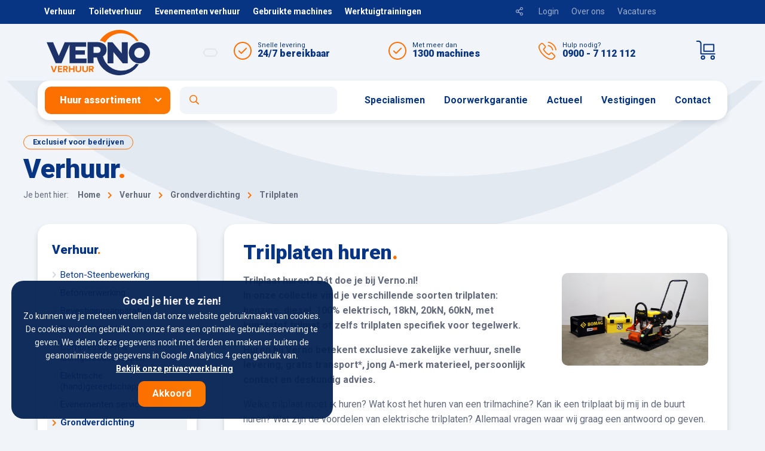

--- FILE ---
content_type: text/html; charset=UTF-8
request_url: https://www.verno.nl/verhuur/grondverdichting/trilplaten/
body_size: 32829
content:
<!-- no url tail --><!doctype html>
<html class="no-js" lang="nl">
<head>
	
		    <title>Trilplaat huren? Bekijk alle modellen en laat gratis bezorgen!</title>
<meta name="description" content="Trilplaat huren? Reserveer nu op Verno.nl | Gratis Transport | Ook 100% elektrische trilmachines |  Snel geleverd" />
<meta name="keywords" content="machine verhuur
materieel verhuur
toiletverhuur
sanitairverhuur" />
<meta property="og:title" content="Trilplaat huren? Bekijk hier onze collectie trilmachines!" />
<meta property="og:type" content="Website" />
<meta property="og:description" content="Trilplaat huren? Reserveer nu op Verno.nl | Gratis Transport | Ook 100% elektrische trilmachines |  Snel geleverd" />
<meta property="og:url" content="/verhuur/grondverdichting/trilplaten/" />
<meta property="og:image" content="https://verno.addsite.io/previews/2025/1/27/asset_1_3219_w900_h473.jpg" />
<meta name="twitter:card" content="summary_large_image" />
<meta name="twitter:site" content="https://twitter.com/vernobv" />
<meta name="twitter:creator" content="https://twitter.com/vernobv" />
<meta name="twitter:title" content="Trilplaat huren? Bekijk hier onze collectie trilmachines!" />
<meta name="twitter:description" content="Trilplaat huren? Reserveer nu op Verno.nl | Gratis Transport | Ook 100% elektrische trilmachines |  Snel geleverd" />
<meta name="twitter:domain" content="/verhuur/grondverdichting/trilplaten" />
<meta name="twitter:image" content="https://verno.addsite.io/previews/2025/1/27/asset_1_3219_w900_h473.jpg" />
<meta name="robots" content="index,follow" />
	
    
    <meta charset="utf-8">
    <meta http-equiv="x-ua-compatible" content="ie=edge">
    <!-- Browsers -->
    <meta name="viewport" content="width=device-width, initial-scale=1.0, shrink-to-fit=no" />
    <link rel="shortcut icon" href="/themes/verno/images/favicon.png" type="image/x-icon" />
    <link rel="apple-touch-icon-precomposed" type="image/png" href="/themes/verno/images/apple-touch-icon.png" sizes="120x120">

    <!-- jQuery -->
    <script src="/themes/verno/assets/foundation/js/vendor/jquery.js"></script>

    
    <script>
    const vernoShop = {
      user: localStorage.getItem('VernoShopUser'),
      expires: localStorage.getItem('VernoShopUserExpires'),
    }

    function gtag_verno(event, title, options) {
      if (options.event_category && vernoShop.user) {
        options.event_category = vernoShop.user.last_name;
      }

      gtag(event, title, options);
    }
    </script>
    


	<!--  canonical to prevent ?page=2 and ?preview from indexing -->
	<link href="https://www.verno.nl/verhuur/grondverdichting/trilplaten/" rel="canonical" />



    <!-- Foundation Framework -->
    <link rel="stylesheet" href="/themes/verno/assets/foundation/css/foundation.min.css?v=2">

    <!-- Slick Carousel -->
    <link rel="stylesheet" href="/themes/verno/assets/slick/slick.css"/>
    <link rel="stylesheet" href="/themes/verno/assets/slick/slick-theme.css"/>

    <!-- FancyBox -->
    <link rel="stylesheet" type="text/css" href="/themes/verno/assets/fancybox/jquery.fancybox.css">

    <!-- Mobile MMenu -->
    <link rel="stylesheet" href="/themes/verno/assets/mmenu/css/jquery.mmenu.all.css" />

    <!-- Animation -->
    <link rel="stylesheet" href="/themes/verno/assets/wow/animate.css">

    <!-- Daterangepicker -->
        <link rel="stylesheet" href="/themes/verno/assets/datepicker/datepicker.css">
    
    
      
        <link rel="stylesheet" href="/themes/verno/css_update/basics.css?v=4" />
        <link rel="stylesheet" href="/themes/verno/css_update/topbar.css?v=1" />
        <link rel="stylesheet" href="/themes/verno/css_update/mega-menu.css?v=1" />
        <link rel="stylesheet" href="/themes/verno/css_update/cover.css?v=3" />
        <link rel="stylesheet" href="/themes/verno/css_update/sections.css?v=3" />
        <link rel="stylesheet" href="/themes/verno/css_update/categories.css?v=3" />
        <link rel="stylesheet" href="/themes/verno/css_update/usp.css?v=1" />
        <link rel="stylesheet" href="/themes/verno/css_update/products.css?v=1" />
        <link rel="stylesheet" href="/themes/verno/css_update/trainingen.css?v=1" />
        <link rel="stylesheet" href="/themes/verno/css_update/news.css?v=1" />
        <link rel="stylesheet" href="/themes/verno/css_update/testimonials.css?v=1" />
        <link rel="stylesheet" href="/themes/verno/css_update/sidebar.css?v=1" />
        <link rel="stylesheet" href="/themes/verno/css_update/content.css?v=5" />
        <link rel="stylesheet" href="/themes/verno/css_update/breadcrumbs.css?v=1" />
        <link rel="stylesheet" href="/themes/verno/css_update/footer.css?v=1" />
        <link rel="stylesheet" href="/themes/verno/css_update/modals.css?v=1" />
        <link rel="stylesheet" href="/themes/verno/css_update/popup.css?v=1" />
        <link rel="stylesheet" href="/themes/verno/css_update/cookiebar.css?v=1" />
      
            

    
	
		<script async src="https://www.googletagmanager.com/gtag/js?id=UA-28320075-1"></script>
		<script>
		  window.dataLayer = window.dataLayer || [];
		  function gtag(){dataLayer.push(arguments);}
		  gtag('js', new Date());

		  gtag('config', 'UA-28320075-1', { 'anonymize_ip': true });
		</script>

		<!-- Global site tag (gtag.js) - Google Analytics -->
		<script async src="https://www.googletagmanager.com/gtag/js?id=G-YEN28BJXJT"></script>
		<script>
		  window.dataLayer = window.dataLayer || [];
		  function gtag(){dataLayer.push(arguments);}
		  gtag('js', new Date());

		  gtag('config', 'G-YEN28BJXJT', { 'anonymize_ip': true });
		</script>
	
</head>
<body  id="page-5" class="page page-front-no page-type-cms page-secured-no page-tpl-verhuurpagina page-language-nl page-region-nl user-no">
<!--[if lt IE 8]><p class="browserupgrade">You are using an <strong>outdated</strong> browser. Please <a href="http://browsehappy.com/">upgrade your browser</a> to improve your experience.</p><![endif]-->


		<div class="shopuser-login"></div>
<div id="page-container" class="page5 no-cover">
	
		<!-- Top Bar -->
		<div id="topbar" class="top-bar">

			<a href="#menu" class="nav-trigger" title="mobiel menu"><span></span></a>
			<a class="search-trigger" data-toggle="searchForm"><i class="far fa-search"></i></a>
				
			<div class="top-bar-extra">
				<div class="row small-uncollapse medium-collapse large-uncollapse">
					<div class="small-12 medium-7 large-8 columns">
						<a data-toggle="topNavigation" class="more-verno">Meer Verno <i class="far fa-chevron-down"></i></a>
																<ul class="topmenu menu">
							<li><a href="/verhuur" data-tooltip="true" data-show-on="large" data-tooltip-class="tooltip topbar-tooltip" title="Verno, dé verhuurder van Noord-Nederland.">Verhuur</a></li>							<li><a href="/specialismen/toiletverhuur" data-tooltip="true" data-show-on="large" data-tooltip-class="tooltip topbar-tooltip" title="Voor het huren van alles op het gebied van tijdelijk sanitair.">Toiletverhuur</a></li>							<li><a href="/specialismen/evenementenverhuur" data-tooltip="true" data-show-on="large" data-tooltip-class="tooltip topbar-tooltip" title="Specialist in materieelverhuur aan kleine én grote evenementen.">Evenementen verhuur</a></li>							<li><a href="/specialismen/gebruikte-machines" data-tooltip="true" data-show-on="large" data-tooltip-class="tooltip topbar-tooltip" title="Continu breed aanbod gebruikte machines en materieel.">Gebruikte machines</a></li>							<li><a href="/specialismen/werktuigtrainingen" data-tooltip="true" data-show-on="large" data-tooltip-class="tooltip topbar-tooltip" title="Maak van veilig werken ook jouw speerpunt. Volg trainingen en toolboxmeetings bij Verno. ">Werktuigtrainingen</a></li>													</ul>
					

						

					</div>
					<div class="small-12 medium-5 large-4 columns">

																		<ul class="topmenu menu about">
							<li><a data-toggle="share"><i class="far fa-share-alt"></i></a></li>
														<li><a href="/login?referer=%2Fverhuur%2Fgrondverdichting%2Ftrilplaten%2F">Login</a></li>							<li><a href="/over-ons" data-tooltip="true" data-show-on="large" data-tooltip-class="tooltip topbar-tooltip" title="Alles over Verno Verhuur.">Over ons</a></li>							<li><a href="https://werkenbij.verno.nl/" target="_blank" data-tooltip="true" data-show-on="large" data-tooltip-class="tooltip topbar-tooltip" title="Werken bij Verno? Bekijk ons actuele vacature-aanbod. ">Vacatures</a></li>							<li><a href="/klantenservice" data-tooltip="true" data-show-on="large" data-tooltip-class="tooltip topbar-tooltip" title="Alles over FAQ, huurvoorwaarden &amp; de verhuurkrant.">Klantenservice</a></li>						</ul>
						

					</div>
				</div>



			</div>


            

			<div class="row is-relative">
				<div class="small-6 small-uncentered medium-4 medium-uncentered large-3 columns is-relative">
						<a class="logo-wrap" href="/" title="Verno Materieel Verhuur">
							<span class="logo"></span>
						</a>


													<!-- Reviews/Rating -->
							<a href="https://www.google.nl/maps/search/Verno+Materieelverhuur+B.V./@53.2155401,5.7113409,11z/data=!3m1!4b1" target="_blank" class="g-rating google-rating" id="google-reviews" >

							</a>
													

				</div>
				<div class="small-2 medium-8 large-9 columns">
					            <div class="topnav-usp">
                <div class="topnav-usp-item first">
          <i class="icon-check custom"></i>
          <span class="topnav-usp-item-label">Snelle levering</span>
          <span class="topnav-usp-item-title">24/7 bereikbaar</span>
        </div>
        <div class="topnav-usp-item second">
          <i class="icon-check custom"></i>
           <span class="topnav-usp-item-label">Met meer dan</span>
          <span class="topnav-usp-item-title">1300 machines</span>
        </div>
        <div class="topnav-usp-item third">
            <a onclick="goog_report_conversion('tel:09007112112');gtag_verno('event', 'Telefoon klik', {'event_category' : 'Onbekend', 'event_label' : 'Telefoon bovenin klik'});" href="tel:09007112112">
            <span class="calltracker" data-aen="AEN893-8">
          <i class="icon-phone custom"></i>
          <span class="topnav-usp-item-label">Hulp nodig?</span>
          <span class="topnav-usp-item-title">0900 - 7 112 112</span>
            </span>
          </a>
        </div>
                <a class="topnav-cart-item" data-fancybox data-src="/bestellijst" data-type="ajax">
                  <span class="topnav-cart-item-label" style="display:none"><span>0</span></span>
        </a>
            </div>
            

							
							<div id="top-nav" class="menu-wrap ">
								<ul class="topnav dropdown menu" data-dropdown-menu>
									<li class="rental"><a class="primary button dropdown" data-toggle="menu-callout" aria-label="Open huur assortiment" role="button">Huur assortiment</a></li>
									<li class="searchh"><a data-toggle="searchForm" class="searchbutton" aria-label="Open zoekformulier"><i class="fas fa-search"></i></a></li>
									<li class="more"><a href="#menu" class="secondary button with-icon-right">Navigatie <i class="far fa-list"></i></a></li>
																																															<li class="menu-item menu-23   ">
										<a href="/specialismen">Specialismen </a>
											
												<ul class="menu bg-dark">
													<li><a href="https://www.verno.nl/verhuur" title="Materieelverhuur.">Materieelverhuur.</a></li><li><a href="/specialismen/toiletverhuur" title="Toiletverhuur.">Toiletverhuur.</a></li><li><a href="/specialismen/evenementenverhuur" title="Evenementenverhuur.">Evenementenverhuur.</a></li><li><a href="/specialismen/gebruikte-machines" title="Gebruikte machines.">Gebruikte machines.</a></li><li><a href="/specialismen/werktuigtrainingen" title="Werktuigtrainingen.">Werktuigtrainingen.</a></li>												</ul>

																					</li>
																																						<li class="menu-item menu-218   ">
										<a href="/doorwerkgarantie">Doorwerkgarantie </a>
											
												<ul class="menu bg-dark">
													<li><a href="/doorwerkgarantie/voordelig-huren" title="Voordelig huren.">Voordelig huren.</a></li><li><a href="/doorwerkgarantie/snel" title="Snel.">Snel.</a></li><li><a href="/doorwerkgarantie/kennis-en-advies" title="Kennis en Advies.">Kennis en Advies.</a></li><li><a href="/doorwerkgarantie/bereikbaar" title="Bereikbaar.">Bereikbaar.</a></li><li><a href="/doorwerkgarantie/kwaliteit" title="Kwaliteit.">Kwaliteit.</a></li>												</ul>

																					</li>
																																																									<li class="menu-item menu-4   ">
										<a href="/actueel">Actueel </a>
											
												<ul class="menu bg-dark">
													<li><a href="/actueel" title="Nieuws.">Nieuws.</a></li><li><a href="/actueel/klanten-aan-het-woord" title="Klanten aan het woord.">Klanten aan het woord.</a></li><li><a href="/actueel/vacatures" title="Vacatures.">Vacatures.</a></li><li><a href="/over-verno/mvo" title="MVO.">MVO.</a></li>												</ul>

																					</li>
																																						<li class="menu-item menu-15   ">
										<a href="/vestigingen">Vestigingen </a>
																					</li>
																																						<li class="menu-item menu-16   ">
										<a href="/contact">Contact </a>
											
												<ul class="menu bg-dark">
													<li><a href="/contact/hoofdkantoor" title="Hoofdkantoor.">Hoofdkantoor.</a></li><li><a href="/vestigingen" title="Vestigingen.">Vestigingen.</a></li><li><a href="/contact/contactpersonen" title="Contactpersonen.">Contactpersonen.</a></li><li><a href="/contact/contactformulier" title="Contactformulier.">Contactformulier.</a></li><li><a href="/contact/nieuwsbrief" title="Nieuwsbrief.">Nieuwsbrief.</a></li><li><a href="/contact/bel-mij-terug" title="Bel mij terug.">Bel mij terug.</a></li><li><a href="/contact/stel-een-vraag" title="Stel een vraag.">Stel een vraag.</a></li>												</ul>

																					</li>
																																																																																																																																																																																																																																																																																																																																																																																																																																																																																																																																																																																																																																																																																																																																																																																																																																																																																																																																																																																																																																																																										
								</ul>
							</div>
				</div>


							<div class="dropdown-pane callout menu-callout" id="menu-callout" data-dropdown data-auto-focus="true" data-close-on-click="true">

							
							<div class="row collapse">
								<div class="medium-4 large-4 columns">
								  <div class="menu-callout-listing">
									  <ul class="vertical tabs" data-tabs id="mega-tabs">
						    															<li class="tabs-title is-active"><a href="#panel1v" >Beton <i class="fas fa-chevron-right"></i></a></li>

																						<li class="tabs-title "><a href="#panel2v" >Bouw en installatie <i class="fas fa-chevron-right"></i></a></li>

																						<li class="tabs-title "><a href="#panel3v" >Bouwplaats <i class="fas fa-chevron-right"></i></a></li>

																						<li class="tabs-title "><a href="#panel4v" >Evenementenverhuur <i class="fas fa-chevron-right"></i></a></li>

																						<li class="tabs-title "><a href="#panel5v" >Gereedschap <i class="fas fa-chevron-right"></i></a></li>

																						<li class="tabs-title "><a href="#panel6v" >Grond,- Weg- en Waterbouw <i class="fas fa-chevron-right"></i></a></li>

																						<li class="tabs-title "><a href="#panel7v" >Heffen, Hijsen en Transport <i class="fas fa-chevron-right"></i></a></li>

																						<li class="tabs-title "><a href="#panel8v" >Hoogwerkers, steigers en klimmaterieel <i class="fas fa-chevron-right"></i></a></li>

																						<li class="tabs-title "><a href="#panel9v" >Klimaatbeheersing <i class="fas fa-chevron-right"></i></a></li>

																						<li class="tabs-title "><a href="#panel10v" >Pompen <i class="fas fa-chevron-right"></i></a></li>

																						<li class="tabs-title "><a href="#panel11v" >Reinigingsapparatuur <i class="fas fa-chevron-right"></i></a></li>

																						<li class="tabs-title "><a href="#panel12v" >Stroom, elektra en verlichting <i class="fas fa-chevron-right"></i></a></li>

																						
									  </ul>
									  <ul class="vertical tabs">
										  <li class="tabs-title"><a href="/verhuur/keurmerk-duurzaam-huren/" >Keurmerk duurzaam huren <img src="https://www.verno.nl/themes/verno/images/badge-duurzaam-huren.png" class="duurzaam_badge_small" alt="Duurzaam huren" /></a></li>
									  </ul>	  
									  <a href="/verhuur/" class="expanded primary button text-left with-icon-right">Volledig assortiment<i class="far fa-long-arrow-alt-right"></i></a>
								  </div>
								</div>
								<div class="medium-8 large-8 columns">
									<div id="mega-tabs-content" class="tabs-content" data-tabs-content="mega-tabs">
						    								      			<div class="tabs-panel is-active" id="panel1v">
							      			<h5>Beton<span>.</span></h5>
							      			<div class="menu-box-wrapper">

									      														<div class="menu-box">
													<a href="/verhuur/beton-steenbewerking" class="menu-box-title"><strong>Beton-Steenbewerking<span>.</span></strong></a>
													<ul class="">
									      																			<li><a href="/verhuur/beton-steenbewerking/betonfreesmachines">Betonfreesmachines</a></li>

																													<li><a href="/verhuur/beton-steenbewerking/betonijzerscharen">Betonijzerscharen</a></li>

																													<li><a href="/verhuur/beton-steenbewerking/betonopruwmachines">Betonopruwmachines</a></li>

																													<li><a href="/verhuur/beton-steenbewerking/betonschuurmachines">Betonschuurmachines</a></li>

																													<li><a href="/verhuur/beton-steenbewerking/boorhamers">Boorhamers</a></li>

																													<li><a href="/verhuur/beton-steenbewerking/boormachines">Boormachines</a></li>

																													<li><a href="/verhuur/beton-steenbewerking/diamantgereedschappen-en-toebehoren">Diamantgereedschappen en toebehoren</a></li>

																													<li><a href="/verhuur/beton-steenbewerking/dozenboren">Dozenboren</a></li>

																													<li><a href="/verhuur/beton-steenbewerking/hand-sleuvenzagen">Hand-Sleuvenzagen</a></li>

																													<li><a href="/verhuur/beton-steenbewerking/klinkertrekkers">Klinkertrekkers</a></li>

																													<li><a href="/verhuur/beton-steenbewerking/luchthamers">Luchthamers</a></li>

																													<li><a href="/verhuur/beton-steenbewerking/muurfreesmachines">Muurfreesmachines</a></li>

																													<li><a href="/verhuur/beton-steenbewerking/sloophamers">Sloophamers</a></li>

																													<li><a href="/verhuur/beton-steenbewerking/steenreinigers">Steenreinigers</a></li>

																													<li><a href="/verhuur/beton-steenbewerking/steenzaagmachines">Steenzaagmachines</a></li>

																													<li><a href="/verhuur/beton-steenbewerking/stofafzuiging">Stofafzuiging</a></li>

																													<li><a href="/verhuur/beton-steenbewerking/tegelknipmachines">Tegelknipmachines</a></li>

																													<li><a href="/verhuur/beton-steenbewerking/tegelsnijders">Tegelsnijders</a></li>

																													<li><a href="/verhuur/beton-steenbewerking/tegelzaagmachines">Tegelzaagmachines</a></li>

																													<li><a href="/verhuur/beton-steenbewerking/vloerzaagmachines">Vloerzaagmachines</a></li>

																													<li><a href="/verhuur/beton-steenbewerking/voegenfrezen">Voegenfrezen</a></li>

																													<li><a href="/verhuur/beton-steenbewerking/voegenzagen">Voegenzagen</a></li>

														
													</ul>
												</div>

																								<div class="menu-box">
													<a href="/verhuur/betonverwerking" class="menu-box-title"><strong>Betonverwerking<span>.</span></strong></a>
													<ul class="">
									      																			<li><a href="/verhuur/betonverwerking/afwerkmachines">Afwerkmachines</a></li>

																													<li><a href="/verhuur/betonverwerking/betonmolens">Betonmolens</a></li>

																													<li><a href="/verhuur/betonverwerking/betonstortkubels">Betonstortkubels</a></li>

																													<li><a href="/verhuur/betonverwerking/trilnaalden">Trilnaalden</a></li>

														
													</ul>
												</div>

												
											</div>
										</div>

															      			<div class="tabs-panel " id="panel2v">
							      			<h5>Bouw en installatie<span>.</span></h5>
							      			<div class="menu-box-wrapper">

									      														<div class="menu-box">
													<a href="/verhuur/houtbewerking" class="menu-box-title"><strong>Houtbewerking<span>.</span></strong></a>
													<ul class="">
									      																			<li><a href="/verhuur/houtbewerking/afkortzagen">Afkortzagen</a></li>

																													<li><a href="/verhuur/houtbewerking/bandschuurmachines">Bandschuurmachines</a></li>

																													<li><a href="/verhuur/houtbewerking/boormachines">Boormachines</a></li>

																													<li><a href="/verhuur/houtbewerking/cirkelzagen">Cirkelzagen</a></li>

																													<li><a href="/verhuur/houtbewerking/decoupeerzagen">Decoupeerzagen</a></li>

																													<li><a href="/verhuur/houtbewerking/handschaafmachines">Handschaafmachines</a></li>

																													<li><a href="/verhuur/houtbewerking/kettingzagen">Kettingzagen</a></li>

														
													</ul>
												</div>

																								<div class="menu-box">
													<a href="/verhuur/installatietechniek" class="menu-box-title"><strong>Installatietechniek<span>.</span></strong></a>
													<ul class="">
									      																			<li><a href="/verhuur/installatietechniek/bevriezingsapparaten">Bevriezingsapparaten</a></li>

																													<li><a href="/verhuur/installatietechniek/boorhamers">Boorhamers</a></li>

																													<li><a href="/verhuur/installatietechniek/boormachines">Boormachines</a></li>

																													<li><a href="/verhuur/installatietechniek/dakbranders">Dakbranders</a></li>

																													<li><a href="/verhuur/installatietechniek/detectoren">Detectoren</a></li>

																													<li><a href="/verhuur/installatietechniek/dozenboren">Dozenboren</a></li>

																													<li><a href="/verhuur/installatietechniek/draadsnijapparaten">Draadsnijapparaten</a></li>

																													<li><a href="/verhuur/installatietechniek/hand-sleuvenzagen">Hand-Sleuvenzagen</a></li>

																													<li><a href="/verhuur/installatietechniek/knabbelscharen">Knabbelscharen</a></li>

																													<li><a href="/verhuur/installatietechniek/metaalafkortzagen">Metaalafkortzagen</a></li>

																													<li><a href="/verhuur/installatietechniek/montageliften">Montageliften</a></li>

																													<li><a href="/verhuur/installatietechniek/muurfreesmachines">Muurfreesmachines</a></li>

																													<li><a href="/verhuur/installatietechniek/pijpbuigijzers">Pijpbuigijzers</a></li>

																													<li><a href="/verhuur/installatietechniek/rioolontstoppers">Rioolontstoppers</a></li>

																													<li><a href="/verhuur/installatietechniek/slagsleutels">Slagsleutels</a></li>

																													<li><a href="/verhuur/installatietechniek/stofafzuiging">Stofafzuiging</a></li>

																													<li><a href="/verhuur/installatietechniek/veiligheidstrafo-s">Veiligheidstrafo's</a></li>

																													<li><a href="/verhuur/installatietechniek/verlichting">Verlichting</a></li>

														
													</ul>
												</div>

																								<div class="menu-box">
													<a href="/verhuur/meetinstrumenten" class="menu-box-title"><strong>Meetinstrumenten<span>.</span></strong></a>
													<ul class="">
									      																			<li><a href="/verhuur/meetinstrumenten/detectoren">Detectoren</a></li>

																													<li><a href="/verhuur/meetinstrumenten/laser-meetapparatuur">Laser-Meetapparatuur</a></li>

																													<li><a href="/verhuur/meetinstrumenten/machineontvangers">Machineontvangers</a></li>

																													<li><a href="/verhuur/meetinstrumenten/portofoons">Portofoons</a></li>

																													<li><a href="/verhuur/meetinstrumenten/rioollasers">Rioollasers</a></li>

																													<li><a href="/verhuur/meetinstrumenten/statieven">Statieven</a></li>

														
													</ul>
												</div>

																								<div class="menu-box">
													<a href="/verhuur/stempels-balkklemmen" class="menu-box-title"><strong>Stempels-Balkklemmen<span>.</span></strong></a>
													<ul class="">
									      																			<li><a href="/verhuur/stempels-balkklemmen/balkklemmen">Balkklemmen</a></li>

																													<li><a href="/verhuur/stempels-balkklemmen/metselschragen">Metselschragen</a></li>

																													<li><a href="/verhuur/stempels-balkklemmen/steigerbokken">Steigerbokken</a></li>

																													<li><a href="/verhuur/stempels-balkklemmen/stempels-schoren">Stempels-Schoren</a></li>

																													<li><a href="/verhuur/stempels-balkklemmen/stut-alone-s">Stut-Alone's</a></li>

														
													</ul>
												</div>

												
											</div>
										</div>

															      			<div class="tabs-panel " id="panel3v">
							      			<h5>Bouwplaats<span>.</span></h5>
							      			<div class="menu-box-wrapper">

									      														<div class="menu-box">
													<a href="/verhuur/bouwplaatsinrichting" class="menu-box-title"><strong>Bouwplaatsinrichting<span>.</span></strong></a>
													<ul class="">
									      																			<li><a href="/verhuur/bouwplaatsinrichting/accupakketten">Accupakketten</a></li>

																													<li><a href="/verhuur/bouwplaatsinrichting/ballastbakken">Ballastbakken</a></li>

																													<li><a href="/verhuur/bouwplaatsinrichting/beveiligingscamera-s">Beveiligingscamera's</a></li>

																													<li><a href="/verhuur/bouwplaatsinrichting/bouwaansluitkasten">Bouwaansluitkasten</a></li>

																													<li><a href="/verhuur/bouwplaatsinrichting/bouwhekken">Bouwhekken</a></li>

																													<li><a href="/verhuur/bouwplaatsinrichting/brandblussers">Brandblussers</a></li>

																													<li><a href="/verhuur/bouwplaatsinrichting/containers">Containers</a></li>

																													<li><a href="/verhuur/bouwplaatsinrichting/hydroforen">Hydroforen</a></li>

																													<li><a href="/verhuur/bouwplaatsinrichting/kantoorunits">Kantoorunits</a></li>

																													<li><a href="/verhuur/bouwplaatsinrichting/lichtmasten">Lichtmasten</a></li>

																													<li><a href="/verhuur/bouwplaatsinrichting/noodverlichting">Noodverlichting</a></li>

																													<li><a href="/verhuur/bouwplaatsinrichting/opslagtanks">Opslagtanks</a></li>

																													<li><a href="/verhuur/bouwplaatsinrichting/opstartsets-containerunits">Opstartsets-Containerunits</a></li>

																													<li><a href="/verhuur/bouwplaatsinrichting/rijplaten">Rijplaten</a></li>

																													<li><a href="/verhuur/bouwplaatsinrichting/saneringswagens">Saneringswagens</a></li>

																													<li><a href="/verhuur/bouwplaatsinrichting/sanitair">Sanitair</a></li>

																													<li><a href="/verhuur/bouwplaatsinrichting/sanitairunits">Sanitairunits</a></li>

																													<li><a href="/verhuur/bouwplaatsinrichting/schaftwagens">Schaftwagens</a></li>

																													<li><a href="/verhuur/bouwplaatsinrichting/schakelunits">Schakelunits</a></li>

																													<li><a href="/verhuur/bouwplaatsinrichting/slagbomen">Slagbomen</a></li>

																													<li><a href="/verhuur/bouwplaatsinrichting/slangbrug-kabelgoten">Slangbrug-Kabelgoten</a></li>

																													<li><a href="/verhuur/bouwplaatsinrichting/stortkokers">Stortkokers</a></li>

																													<li><a href="/verhuur/bouwplaatsinrichting/transportbakken">Transportbakken</a></li>

																													<li><a href="/verhuur/bouwplaatsinrichting/verlichting">Verlichting</a></li>

																													<li><a href="/verhuur/bouwplaatsinrichting/watermeterputten">Watermeterputten</a></li>

																													<li><a href="/verhuur/bouwplaatsinrichting/zonnepanelensets">Zonnepanelensets</a></li>

														
													</ul>
												</div>

																								<div class="menu-box">
													<a href="/verhuur/tijdelijke-sanitaire-voorzieningen" class="menu-box-title"><strong>Tijdelijke Sanitaire Voorzieningen<span>.</span></strong></a>
													<ul class="">
									      																			<li><a href="/verhuur/tijdelijke-sanitaire-voorzieningen/aquapressen">Aquapressen</a></li>

																													<li><a href="/verhuur/tijdelijke-sanitaire-voorzieningen/fecalienpompen">Fecalienpompen</a></li>

																													<li><a href="/verhuur/tijdelijke-sanitaire-voorzieningen/handwasunits">Handwasunits</a></li>

																													<li><a href="/verhuur/tijdelijke-sanitaire-voorzieningen/mindervaliden-toiletten">Mindervaliden toiletten</a></li>

																													<li><a href="/verhuur/tijdelijke-sanitaire-voorzieningen/mobiele-badkamers">Mobiele badkamers</a></li>

																													<li><a href="/verhuur/tijdelijke-sanitaire-voorzieningen/mobiele-toiletten">Mobiele toiletten</a></li>

																													<li><a href="/verhuur/tijdelijke-sanitaire-voorzieningen/sanitair">Sanitair</a></li>

																													<li><a href="/verhuur/tijdelijke-sanitaire-voorzieningen/sanitairunits">Sanitairunits</a></li>

																													<li><a href="/verhuur/tijdelijke-sanitaire-voorzieningen/toiletunits">Toiletunits</a></li>

																													<li><a href="/verhuur/tijdelijke-sanitaire-voorzieningen/toiletwagens">Toiletwagens</a></li>

																													<li><a href="/verhuur/tijdelijke-sanitaire-voorzieningen/waterverdeelstukken">Waterverdeelstukken</a></li>

														
													</ul>
												</div>

												
											</div>
										</div>

															      			<div class="tabs-panel " id="panel4v">
							      			<h5>Evenementenverhuur<span>.</span></h5>
							      			<div class="menu-box-wrapper">

									      														<div class="menu-box">
													<a href="/verhuur/evenementen-service" class="menu-box-title"><strong>Evenementen service<span>.</span></strong></a>
													<ul class="">
									      																			<li><a href="/verhuur/evenementen-service/accommodatie">Accommodatie en terreinverzorging</a></li>

																													<li><a href="/verhuur/evenementen-service/hekwerk-en-barriers">Hekwerk en barriers</a></li>

																													<li><a href="/verhuur/evenementen-service/klimaatbeheersing">Klimaatbeheersing</a></li>

																													<li><a href="/verhuur/evenementen-service/sanitair">Sanitair</a></li>

																													<li><a href="/verhuur/evenementen-service/signing-veiligheid-en-communicatie">Signing, veiligheid en communicatie</a></li>

																													<li><a href="/verhuur/evenementen-service/stroom">Stroomvoorzieningen</a></li>

																													<li><a href="/verhuur/evenementen-service/transport">Transportmiddelen</a></li>

																													<li><a href="/verhuur/evenementen-service/verlichting">Verlichting</a></li>

														
													</ul>
												</div>

												
											</div>
										</div>

															      			<div class="tabs-panel " id="panel5v">
							      			<h5>Gereedschap<span>.</span></h5>
							      			<div class="menu-box-wrapper">

									      														<div class="menu-box">
													<a href="/verhuur/bevestigingsapparatuur" class="menu-box-title"><strong>Bevestigingsapparatuur<span>.</span></strong></a>
													<ul class="">
									      																			<li><a href="/verhuur/bevestigingsapparatuur/boormachines">Boormachines</a></li>

																													<li><a href="/verhuur/bevestigingsapparatuur/niet-spijkerapparaten">Niet-Spijkerapparaten</a></li>

																													<li><a href="/verhuur/bevestigingsapparatuur/schiethamers">Schiethamers</a></li>

																													<li><a href="/verhuur/bevestigingsapparatuur/slagmoersleutels">Slagmoersleutels</a></li>

																													<li><a href="/verhuur/bevestigingsapparatuur/slagsleutels">Slagsleutels</a></li>

																													<li><a href="/verhuur/bevestigingsapparatuur/tackers-spijker-en-nietapparaten">Tackers, spijker- en nietapparaten</a></li>

														
													</ul>
												</div>

																								<div class="menu-box">
													<a href="/verhuur/gereedschap/compressoren-luchtgereedschappen" class="menu-box-title"><strong>Compressoren-Luchtgereedschappen<span>.</span></strong></a>
													<ul class="">
									      				
													</ul>
												</div>

																								<div class="menu-box">
													<a href="/verhuur/elektrische-hand-gereedschappen" class="menu-box-title"><strong>Elektrische (hand)gereedschappen<span>.</span></strong></a>
													<ul class="">
									      																			<li><a href="/verhuur/elektrische-hand-gereedschappen/afkortzagen">Afkortzagen</a></li>

																													<li><a href="/verhuur/elektrische-hand-gereedschappen/bandschuurmachines">Bandschuurmachines</a></li>

																													<li><a href="/verhuur/elektrische-hand-gereedschappen/behangafstoomapparaten">Behangafstoomapparaten</a></li>

																													<li><a href="/verhuur/elektrische-hand-gereedschappen/betonfreesmachines">Betonfreesmachines</a></li>

																													<li><a href="/verhuur/elektrische-hand-gereedschappen/betonopruwmachines">Betonopruwmachines</a></li>

																													<li><a href="/verhuur/elektrische-hand-gereedschappen/bevriezingsapparaten">Bevriezingsapparaten</a></li>

																													<li><a href="/verhuur/elektrische-hand-gereedschappen/boorhamers">Boorhamers</a></li>

																													<li><a href="/verhuur/elektrische-hand-gereedschappen/boormachines">Boormachines</a></li>

																													<li><a href="/verhuur/elektrische-hand-gereedschappen/cirkelzagen">Cirkelzagen</a></li>

																													<li><a href="/verhuur/elektrische-hand-gereedschappen/decoupeerzagen">Decoupeerzagen</a></li>

																													<li><a href="/verhuur/elektrische-hand-gereedschappen/dompelaars">Dompelaars</a></li>

																													<li><a href="/verhuur/elektrische-hand-gereedschappen/dozenboren">Dozenboren</a></li>

																													<li><a href="/verhuur/elektrische-hand-gereedschappen/draadsnijapparaten">Draadsnijapparaten</a></li>

																													<li><a href="/verhuur/elektrische-hand-gereedschappen/haakse-slijpmachines">Haakse slijpmachines</a></li>

																													<li><a href="/verhuur/elektrische-hand-gereedschappen/hand-sleuvenzagen">Hand-Sleuvenzagen</a></li>

																													<li><a href="/verhuur/elektrische-hand-gereedschappen/handschaafmachines">Handschaafmachines</a></li>

																													<li><a href="/verhuur/elektrische-hand-gereedschappen/knabbelscharen">Knabbelscharen</a></li>

																													<li><a href="/verhuur/elektrische-hand-gereedschappen/metaalafkortzagen">Metaalafkortzagen</a></li>

																													<li><a href="/verhuur/elektrische-hand-gereedschappen/muurfreesmachines">Muurfreesmachines</a></li>

																													<li><a href="/verhuur/elektrische-hand-gereedschappen/polijstmachines">Polijstmachines</a></li>

																													<li><a href="/verhuur/elektrische-hand-gereedschappen/slagmoersleutels">Slagmoersleutels</a></li>

																													<li><a href="/verhuur/elektrische-hand-gereedschappen/sloophamers">Sloophamers</a></li>

																													<li><a href="/verhuur/elektrische-hand-gereedschappen/steenzaagmachines">Steenzaagmachines</a></li>

																													<li><a href="/verhuur/elektrische-hand-gereedschappen/stofafzuiging">Stofafzuiging</a></li>

																													<li><a href="/verhuur/elektrische-hand-gereedschappen/tapijtstrippers">Tapijtstrippers</a></li>

																													<li><a href="/verhuur/elektrische-hand-gereedschappen/tegelzaagmachines">Tegelzaagmachines</a></li>

																													<li><a href="/verhuur/elektrische-hand-gereedschappen/voegenfrezen">Voegenfrezen</a></li>

																													<li><a href="/verhuur/elektrische-hand-gereedschappen/voegenzagen">Voegenzagen</a></li>

														
													</ul>
												</div>

																								<div class="menu-box">
													<a href="/verhuur/lassen" class="menu-box-title"><strong>Lassen<span>.</span></strong></a>
													<ul class="">
									      																			<li><a href="/verhuur/lassen/branderwagens">Branderwagens</a></li>

																													<li><a href="/verhuur/lassen/dakbranders">Dakbranders</a></li>

																													<li><a href="/verhuur/lassen/lasapparatuur">Lasapparatuur</a></li>

																													<li><a href="/verhuur/lassen/lastrafo-s">Lastrafo's</a></li>

														
													</ul>
												</div>

												
											</div>
										</div>

															      			<div class="tabs-panel " id="panel6v">
							      			<h5>Grond,- Weg- en Waterbouw<span>.</span></h5>
							      			<div class="menu-box-wrapper">

									      														<div class="menu-box">
													<a href="/verhuur/grondverdichting" class="menu-box-title"><strong>Grondverdichting<span>.</span></strong></a>
													<ul class="">
									      																			<li><a href="/verhuur/grondverdichting/handsonderingsapparaten">Handsonderingsapparaten</a></li>

																													<li><a href="/verhuur/grondverdichting/trilplaten">Trilplaten</a></li>

																													<li><a href="/verhuur/grondverdichting/trilstampers">Trilstampers</a></li>

																													<li><a href="/verhuur/grondverdichting/trilwalsen">Trilwalsen</a></li>

														
													</ul>
												</div>

																								<div class="menu-box">
													<a href="/verhuur/grondverzet" class="menu-box-title"><strong>Grondverzet<span>.</span></strong></a>
													<ul class="">
									      																			<li><a href="/verhuur/grondverzet/detectoren">Detectoren</a></li>

																													<li><a href="/verhuur/grondverzet/driepoot-hijsopstellingen">Driepoot hijsopstellingen</a></li>

																													<li><a href="/verhuur/grondverzet/dumpers">Dumpers</a></li>

																													<li><a href="/verhuur/grondverzet/grondboren">Grondboren</a></li>

																													<li><a href="/verhuur/grondverzet/knikladers">Knikladers</a></li>

																													<li><a href="/verhuur/grondverzet/kruiwagens">Kruiwagens</a></li>

																													<li><a href="/verhuur/grondverzet/machineontvangers">Machineontvangers</a></li>

																													<li><a href="/verhuur/grondverzet/midigraafmachines">Midigraafmachines</a></li>

																													<li><a href="/verhuur/grondverzet/minigraafmachines">Minigraafmachines</a></li>

																													<li><a href="/verhuur/grondverzet/pontons">Pontons</a></li>

																													<li><a href="/verhuur/grondverzet/rijplaten">Rijplaten</a></li>

																													<li><a href="/verhuur/grondverzet/shovels">Shovels</a></li>

																													<li><a href="/verhuur/grondverzet/sleuvenfrezen">Sleuvenfrezen</a></li>

																													<li><a href="/verhuur/grondverzet/transportbanden">Transportbanden</a></li>

																													<li><a href="/verhuur/grondverzet/trottoirbandentangen">Trottoirbandentangen</a></li>

																													<li><a href="/verhuur/grondverzet/vacuumunits">Vacuumunits</a></li>

																													<li><a href="/verhuur/grondverzet/verreikers">Verreikers</a></li>

														
													</ul>
												</div>

																								<div class="menu-box">
													<a href="/verhuur/rioolafsluiters" class="menu-box-title"><strong>Rioolafsluiters<span>.</span></strong></a>
													<ul class="">
									      																			<li><a href="/verhuur/rioolafsluiters/ballonafsluiters">Ballonafsluiters</a></li>

																													<li><a href="/verhuur/rioolafsluiters/ovale-afsluiters">Ovale afsluiters</a></li>

																													<li><a href="/verhuur/rioolafsluiters/rioolspiegelsets">Rioolspiegelsets</a></li>

																													<li><a href="/verhuur/rioolafsluiters/schijfafsluiters-deelbaar">Schijfafsluiters deelbaar</a></li>

																													<li><a href="/verhuur/rioolafsluiters/schijfafsluiters-niet-deelbaar">Schijfafsluiters niet deelbaar</a></li>

														
													</ul>
												</div>

																								<div class="menu-box">
													<a href="/verhuur/grond-weg-en-waterbouw/tuin-park-grondbewerking" class="menu-box-title"><strong>Tuin-Park-Grondbewerking<span>.</span></strong></a>
													<ul class="">
									      				
													</ul>
												</div>

																								<div class="menu-box">
													<a href="/verhuur/verkeer" class="menu-box-title"><strong>Verkeer<span>.</span></strong></a>
													<ul class="">
									      																			<li><a href="/verhuur/verkeer/bakenschilden">Bakenschilden</a></li>

																													<li><a href="/verhuur/verkeer/dranghekken">Dranghekken</a></li>

																													<li><a href="/verhuur/verkeer/obstakellampen">Obstakellampen</a></li>

																													<li><a href="/verhuur/verkeer/pilonnen">Pilonnen</a></li>

																													<li><a href="/verhuur/verkeer/schrikhekken">Schrikhekken</a></li>

																													<li><a href="/verhuur/verkeer/slagbomen">Slagbomen</a></li>

																													<li><a href="/verhuur/verkeer/verkeers-tekstborden">Verkeers-Tekstborden</a></li>

																													<li><a href="/verhuur/verkeer/zwaailampen">Zwaailampen</a></li>

														
													</ul>
												</div>

												
											</div>
										</div>

															      			<div class="tabs-panel " id="panel7v">
							      			<h5>Heffen, Hijsen en Transport<span>.</span></h5>
							      			<div class="menu-box-wrapper">

									      														<div class="menu-box">
													<a href="/verhuur/hijsen-heffen" class="menu-box-title"><strong>Hijsen-Heffen<span>.</span></strong></a>
													<ul class="">
									      																			<li><a href="/verhuur/hijsen-heffen/betonelementenklemmen">Betonelementenklemmen</a></li>

																													<li><a href="/verhuur/hijsen-heffen/dommekrachten">Dommekrachten</a></li>

																													<li><a href="/verhuur/hijsen-heffen/driepoot-hijsopstellingen">Driepoot hijsopstellingen</a></li>

																													<li><a href="/verhuur/hijsen-heffen/gips-plafondplatenliften">Gips-Plafondplatenliften</a></li>

																													<li><a href="/verhuur/hijsen-heffen/heftrucks">Heftrucks</a></li>

																													<li><a href="/verhuur/hijsen-heffen/kettingtakels">Kettingtakels</a></li>

																													<li><a href="/verhuur/hijsen-heffen/lateienliften">Lateienliften</a></li>

																													<li><a href="/verhuur/hijsen-heffen/machine-heffers">Machine heffers</a></li>

																													<li><a href="/verhuur/hijsen-heffen/montageliften">Montageliften</a></li>

																													<li><a href="/verhuur/hijsen-heffen/palletwagens">Palletwagens</a></li>

																													<li><a href="/verhuur/hijsen-heffen/steigerlieren">Steigerlieren</a></li>

																													<li><a href="/verhuur/hijsen-heffen/stelconplaathaken">Stelconplaathaken</a></li>

																													<li><a href="/verhuur/hijsen-heffen/tirfortakels">Tirfortakels</a></li>

																													<li><a href="/verhuur/hijsen-heffen/vacuumunits">Vacuumunits</a></li>

																													<li><a href="/verhuur/hijsen-heffen/verreikers">Verreikers</a></li>

																													<li><a href="/verhuur/hijsen-heffen/zuignappen">Zuignappen</a></li>

														
													</ul>
												</div>

																								<div class="menu-box">
													<a href="/verhuur/transport" class="menu-box-title"><strong>Transport<span>.</span></strong></a>
													<ul class="">
									      																			<li><a href="/verhuur/transport/aanhangwagens">Aanhangwagens</a></li>

																													<li><a href="/verhuur/transport/disselsloten">Disselsloten</a></li>

																													<li><a href="/verhuur/transport/heftrucks">Heftrucks</a></li>

																													<li><a href="/verhuur/transport/kruiwagens">Kruiwagens</a></li>

																													<li><a href="/verhuur/transport/onkruidveegborstels">Onkruidveegborstels</a></li>

																													<li><a href="/verhuur/transport/palletwagens">Palletwagens</a></li>

																													<li><a href="/verhuur/transport/platenwagens">Platenwagens</a></li>

																													<li><a href="/verhuur/transport/rolwielen">Rolwielen</a></li>

																													<li><a href="/verhuur/transport/site-carriers">Site Carriers</a></li>

																													<li><a href="/verhuur/transport/transportbanden">Transportbanden</a></li>

																													<li><a href="/verhuur/transport/transportkarren">Transportkarren</a></li>

																													<li><a href="/verhuur/transport/verlichtingsbalken">Verlichtingsbalken</a></li>

																													<li><a href="/verhuur/transport/verreikers">Verreikers</a></li>

														
													</ul>
												</div>

												
											</div>
										</div>

															      			<div class="tabs-panel " id="panel8v">
							      			<h5>Hoogwerkers, steigers en klimmaterieel<span>.</span></h5>
							      			<div class="menu-box-wrapper">

									      														<div class="menu-box">
													<a href="/verhuur/hoogwerkers" class="menu-box-title"><strong>Hoogwerkers<span>.</span></strong></a>
													<ul class="">
									      																			<li><a href="/verhuur/hoogwerkers/autohoogwerkers">Autohoogwerkers</a></li>

																													<li><a href="/verhuur/hoogwerkers/disselsloten">Disselsloten</a></li>

																													<li><a href="/verhuur/hoogwerkers/knik-hoogwerkers">Knik-hoogwerkers</a></li>

																													<li><a href="/verhuur/hoogwerkers/rijplaten">Rijplaten</a></li>

																													<li><a href="/verhuur/hoogwerkers/schaarhoogwerkers">Schaarhoogwerkers</a></li>

																													<li><a href="/verhuur/hoogwerkers/stempelplaten">Stempelplaten</a></li>

																													<li><a href="/verhuur/hoogwerkers/telescoophoogwerkers">Telescoophoogwerkers</a></li>

																													<li><a href="/verhuur/hoogwerkers/veiligheidsgordels">Veiligheidsgordels</a></li>

														
													</ul>
												</div>

																								<div class="menu-box">
													<a href="/verhuur/liften" class="menu-box-title"><strong>Liften<span>.</span></strong></a>
													<ul class="">
									      																			<li><a href="/verhuur/liften/bouwliften">Bouwliften</a></li>

																													<li><a href="/verhuur/liften/driepoot-hijsopstellingen">Driepoot hijsopstellingen</a></li>

																													<li><a href="/verhuur/liften/gips-plafondplatenliften">Gips-Plafondplatenliften</a></li>

																													<li><a href="/verhuur/liften/ladderliften">Ladderliften</a></li>

																													<li><a href="/verhuur/liften/lateienliften">Lateienliften</a></li>

																													<li><a href="/verhuur/liften/montageliften">Montageliften</a></li>

																													<li><a href="/verhuur/liften/pannenwagens">Pannenwagens</a></li>

														
													</ul>
												</div>

																								<div class="menu-box">
													<a href="/verhuur/rolsteigers-klimmaterieel-dakrandbeveiliging" class="menu-box-title"><strong>Rolsteigers-Klimmaterieel-Dakrandbeveiliging<span>.</span></strong></a>
													<ul class="">
									      																			<li><a href="/verhuur/rolsteigers-klimmaterieel-dakrandbeveiliging/dakankers">Dakankers</a></li>

																													<li><a href="/verhuur/rolsteigers-klimmaterieel-dakrandbeveiliging/dakladderconsoles">Dakladderconsoles</a></li>

																													<li><a href="/verhuur/rolsteigers-klimmaterieel-dakrandbeveiliging/dakrandafzettingen">Dakrandafzettingen</a></li>

																													<li><a href="/verhuur/rolsteigers-klimmaterieel-dakrandbeveiliging/kamersteiger">Kamersteiger</a></li>

																													<li><a href="/verhuur/rolsteigers-klimmaterieel-dakrandbeveiliging/ladders">Ladders</a></li>

																													<li><a href="/verhuur/rolsteigers-klimmaterieel-dakrandbeveiliging/leuninghouders">Leuninghouders</a></li>

																													<li><a href="/verhuur/rolsteigers-klimmaterieel-dakrandbeveiliging/rolsteigers">Rolsteigers</a></li>

																													<li><a href="/verhuur/rolsteigers-klimmaterieel-dakrandbeveiliging/toebehoren-rolsteigers">Toebehoren rolsteigers</a></li>

																													<li><a href="/verhuur/rolsteigers-klimmaterieel-dakrandbeveiliging/valstopapparaten">Valstopapparaten</a></li>

																													<li><a href="/verhuur/rolsteigers-klimmaterieel-dakrandbeveiliging/veiligheidsgordels">Veiligheidsgordels</a></li>

														
													</ul>
												</div>

												
											</div>
										</div>

															      			<div class="tabs-panel " id="panel9v">
							      			<h5>Klimaatbeheersing<span>.</span></h5>
							      			<div class="menu-box-wrapper">

									      														<div class="menu-box">
													<a href="/verhuur/klimaatbeheersing" class="menu-box-title"><strong>Klimaatbeheersing<span>.</span></strong></a>
													<ul class="">
									      																			<li><a href="/verhuur/klimaatbeheersing/airco-s">Airco's</a></li>

																													<li><a href="/verhuur/klimaatbeheersing/bouwdrogers">Bouwdrogers</a></li>

																													<li><a href="/verhuur/klimaatbeheersing/brandstoftanks">Brandstoftanks</a></li>

																													<li><a href="/verhuur/klimaatbeheersing/dompelaars">Dompelaars</a></li>

																													<li><a href="/verhuur/klimaatbeheersing/heaters">Heaters</a></li>

																													<li><a href="/verhuur/klimaatbeheersing/ventilatoren">Ventilatoren</a></li>

														
													</ul>
												</div>

												
											</div>
										</div>

															      			<div class="tabs-panel " id="panel10v">
							      			<h5>Pompen<span>.</span></h5>
							      			<div class="menu-box-wrapper">

									      														<div class="menu-box">
													<a href="/verhuur/pompen/pompen-toebehoren" class="menu-box-title"><strong>Pompen-Toebehoren<span>.</span></strong></a>
													<ul class="">
									      				
													</ul>
												</div>

												
											</div>
										</div>

															      			<div class="tabs-panel " id="panel11v">
							      			<h5>Reinigingsapparatuur<span>.</span></h5>
							      			<div class="menu-box-wrapper">

									      														<div class="menu-box">
													<a href="/verhuur/reinigingsapparatuur" class="menu-box-title"><strong>Reinigingsapparatuur<span>.</span></strong></a>
													<ul class="">
									      																			<li><a href="/verhuur/reinigingsapparatuur/hogedrukreinigers">Hogedrukreinigers</a></li>

																													<li><a href="/verhuur/reinigingsapparatuur/industrie-waterstofzuigers">Industrie-Waterstofzuigers</a></li>

																													<li><a href="/verhuur/reinigingsapparatuur/onkruidveegborstels">Onkruidveegborstels</a></li>

																													<li><a href="/verhuur/reinigingsapparatuur/opslagtanks">Opslagtanks</a></li>

																													<li><a href="/verhuur/reinigingsapparatuur/rioolontstoppers">Rioolontstoppers</a></li>

																													<li><a href="/verhuur/reinigingsapparatuur/rolbezems">Rolbezems</a></li>

																													<li><a href="/verhuur/reinigingsapparatuur/schrob-zuigmachines">Schrob-Zuigmachines</a></li>

																													<li><a href="/verhuur/reinigingsapparatuur/stofafzuiging">Stofafzuiging</a></li>

														
													</ul>
												</div>

												
											</div>
										</div>

															      			<div class="tabs-panel " id="panel12v">
							      			<h5>Stroom, elektra en verlichting<span>.</span></h5>
							      			<div class="menu-box-wrapper">

									      														<div class="menu-box">
													<a href="/verhuur/stroom" class="menu-box-title"><strong>Stroom<span>.</span></strong></a>
													<ul class="">
									      																			<li><a href="/verhuur/stroom/accupakketten">Accupakketten</a></li>

																													<li><a href="/verhuur/stroom/aggregaten">Aggregaten</a></li>

																													<li><a href="/verhuur/stroom/bouwaansluitkasten">Bouwaansluitkasten</a></li>

																													<li><a href="/verhuur/stroom/brandstoftanks">Brandstoftanks</a></li>

																													<li><a href="/verhuur/stroom/kabels">Kabels</a></li>

																													<li><a href="/verhuur/stroom/mobiele-zonnepanelen">Mobiele zonnepanelen</a></li>

																													<li><a href="/verhuur/stroom/net-overname-kasten">Net overname kasten</a></li>

																													<li><a href="/verhuur/stroom/slangbrug-kabelgoten">Slangbrug-Kabelgoten</a></li>

																													<li><a href="/verhuur/stroom/stroom">Stroom</a></li>

																													<li><a href="/verhuur/stroom/verdeelkasten">Verdeelkasten</a></li>

																													<li><a href="/verhuur/stroom/verdeelsloffen">Verdeelsloffen</a></li>

																													<li><a href="/verhuur/stroom/vermogentesters">Vermogentesters</a></li>

																													<li><a href="/verhuur/stroom/vonkenvangers">Vonkenvangers</a></li>

														
													</ul>
												</div>

																								<div class="menu-box">
													<a href="/verhuur/verlichting" class="menu-box-title"><strong>Verlichting<span>.</span></strong></a>
													<ul class="">
									      																			<li><a href="/verhuur/verlichting/lichtmasten">Lichtmasten</a></li>

																													<li><a href="/verhuur/verlichting/veiligheidstrafo-s">Veiligheidstrafo's</a></li>

																													<li><a href="/verhuur/verlichting/verlichting-divers">Verlichting divers</a></li>

														
													</ul>
												</div>

												
											</div>
										</div>

									
									</div>



								</div>
							</div>
							
						</div>

			</div>

		</div>
		<!-- // -->


		<!-- Modal - Top Navigation -->
		<div class="small reveal dark" id="topNavigation" data-reveal>
		  <button class="close-button" data-close aria-label="Close reveal" type="button">
		    <span aria-hidden="true">&times;</span>
		  </button>
		  <div class="reveal-header">
			  <h6 class="reveal-title">Meer verno<span>.</span></h6>
		  </div>

		  <div class="reveal-body">
			 							<ul class="vertical menu">
							<li><a href="/verhuur" data-tooltip="true" data-show-on="large" data-tooltip-class="tooltip topbar-tooltip" title="Verno, dé verhuurder van Noord-Nederland.">Verhuur</a></li>							<li><a href="/specialismen/toiletverhuur" data-tooltip="true" data-show-on="large" data-tooltip-class="tooltip topbar-tooltip" title="Voor het huren van alles op het gebied van tijdelijk sanitair.">Toiletverhuur</a></li>							<li><a href="/specialismen/evenementenverhuur" data-tooltip="true" data-show-on="large" data-tooltip-class="tooltip topbar-tooltip" title="Specialist in materieelverhuur aan kleine én grote evenementen.">Evenementen verhuur</a></li>							<li><a href="/specialismen/gebruikte-machines" data-tooltip="true" data-show-on="large" data-tooltip-class="tooltip topbar-tooltip" title="Continu breed aanbod gebruikte machines en materieel.">Gebruikte machines</a></li>							<li><a href="/specialismen/werktuigtrainingen" data-tooltip="true" data-show-on="large" data-tooltip-class="tooltip topbar-tooltip" title="Maak van veilig werken ook jouw speerpunt. Volg trainingen en toolboxmeetings bij Verno. ">Werktuigtrainingen</a></li>													</ul>
					
			  <hr/>
			  						<ul class="vertical menu about">
							<li><a data-toggle="share"><i class="far fa-share-alt"></i></a></li>
														<li><a href="/login?referer=%2Fverhuur%2Fgrondverdichting%2Ftrilplaten%2F">Login</a></li>							<li><a href="/over-ons" data-tooltip="true" data-show-on="large" data-tooltip-class="tooltip topbar-tooltip" title="Alles over Verno Verhuur.">Over ons</a></li>							<li><a href="https://werkenbij.verno.nl/" target="_blank" data-tooltip="true" data-show-on="large" data-tooltip-class="tooltip topbar-tooltip" title="Werken bij Verno? Bekijk ons actuele vacature-aanbod. ">Vacatures</a></li>							<li><a href="/klantenservice" data-tooltip="true" data-show-on="large" data-tooltip-class="tooltip topbar-tooltip" title="Alles over FAQ, huurvoorwaarden &amp; de verhuurkrant.">Klantenservice</a></li>						</ul>
						

				            <div class="topnav-usp">
                <div class="topnav-usp-item first">
          <i class="icon-check custom"></i>
          <span class="topnav-usp-item-label">Snelle levering</span>
          <span class="topnav-usp-item-title">24/7 bereikbaar</span>
        </div>
        <div class="topnav-usp-item second">
          <i class="icon-check custom"></i>
           <span class="topnav-usp-item-label">Met meer dan</span>
          <span class="topnav-usp-item-title">1300 machines</span>
        </div>
        <div class="topnav-usp-item third">
            <a onclick="goog_report_conversion('tel:09007112112');gtag_verno('event', 'Telefoon klik', {'event_category' : 'Onbekend', 'event_label' : 'Telefoon bovenin klik'});" href="tel:09007112112">
            <span class="calltracker" data-aen="AEN893-8">
          <i class="icon-phone custom"></i>
          <span class="topnav-usp-item-label">Hulp nodig?</span>
          <span class="topnav-usp-item-title">0900 - 7 112 112</span>
            </span>
          </a>
        </div>
                <a class="topnav-cart-item" data-fancybox data-src="/bestellijst" data-type="ajax">
                  <span class="topnav-cart-item-label" style="display:none"><span>0</span></span>
        </a>
            </div>
            


		  </div>



		</div>



		
			<header  class="cover-slider-wrapper cover-size-auto cover-placeholder">
			<div class="cover-slidess cover-height-small">
				<div class="cover-slide placeholder">
										<div class="bg-cover-shade"></div>						
				</div>
			</div>

			<div class="cover-caption caption-center-left">
				<div class="row wide is-relative">
					<div class="small-12 medium-10 large-10 columns">
						<div class="cover-heading">
							<span class="label"><b>Exclusief voor bedrijven</b></span>
															<h2 class="cover-title c-white">Verhuur<span>.</span></h2>							
								
							<div class="cover-breadcrumbs">                            <nav aria-label="Je bent hier:" role="navigation" itemscope itemtype="https://schema.org/BreadcrumbList">
                                        <ul class="breadcrumbs">
                        <li>Je bent hier:</li>
                                                <li  itemprop="itemListElement" itemscope itemtype="https://schema.org/ListItem"><a href="/" itemprop="item"><span itemprop="name">Home</span></a></li>
                                                <li  itemprop="itemListElement" itemscope itemtype="https://schema.org/ListItem"><a href="/verhuur" itemprop="item"><span itemprop="name">Verhuur</span></a></li>
                                                                        <li  itemprop="itemListElement" itemscope itemtype="https://schema.org/ListItem"><a href="/verhuur/grondverdichting" itemprop="item"><span itemprop="name">Grondverdichting</span></a></li>
                                                <li class="current" itemprop="itemListElement" itemscope itemtype="https://schema.org/ListItem"><a href="/verhuur/grondverdichting/trilplaten" itemprop="item"><span itemprop="name">Trilplaten</span></a></li>
                                            </ul>
                </nav>
                
                
                
                
			
				<script>
				
				window.onload = function() {
					document.getElementById('keurmerk_filter').addEventListener('change', function () {
						window.location = this.value;
					}, false);
				}
								
				window.addEventListener('DOMContentLoaded', function() {
				  var breadcrumbItems = document.querySelectorAll('.breadcrumbs li[itemprop="itemListElement"]');

				  breadcrumbItems.forEach(function(item, index) {
					var positionMeta = document.createElement('meta');
					positionMeta.setAttribute('itemprop', 'position');
					positionMeta.setAttribute('content', (index + 1).toString());
	
					item.appendChild(positionMeta);
				  });
				});
				</script>			
				        
			
			
			        

                    </div>
							<div class="clearer"></div>
						</div>
					</div>
				</div>
			</div>
			<div class="bg-cover-shade"></div>
			<div class="bg-cover-shade bottom"></div>
						</header>
		<!-- // -->
		<div id="start" data-magellan-target="start"><img src="/themes/verno/images/shape-light-primary.svg" class="section-shape" alt="Verno vorm" /></div>

	

		



		
        



    
                

                
             
        
                

        <section id="page" class="section-wrapper is-relative padding-bottom-medium section-up-large">
            <div class="row">



                <div class="medium-12 large-9 columns float-right">
                    <div id="page-content" class="">

	                    <a id="subs-button" data-toggle="mobile-subs subs-button" data-toggler=".is-open" class="mobile-subs-button expanded white button with-icon-right">Verhuur<span class="c-primary">.</span><i class="fas fa-caret-down"></i><i class="fas fa-caret-up"></i></a>
											<div id="mobile-subs" class="mobile-subs" data-toggler=".expanded">
												<div class="sidebar-content rental-list">
													 <div class="sidebar-listing">
					                    <div id="subnav" class="subnav">
					                    													                                <ul class="">
                                    <li class=""><a href="/verhuur/beton-steenbewerking">Beton-Steenbewerking</a></li>
                                    <li class=""><a href="/verhuur/betonverwerking">Betonverwerking</a></li>
                                    <li class=""><a href="/verhuur/bevestigingsapparatuur">Bevestigingsapparatuur</a></li>
                                    <li class=""><a href="/verhuur/bouwplaatsinrichting">Bouwplaatsinrichting</a></li>
                                    <li class=""><a href="/verhuur/compressoren---luchtgereedschappen">Compressoren & luchtgereedschappen</a></li>
                                    <li class=""><a href="/verhuur/elektrische-hand-gereedschappen">Elektrische (hand)gereedschappen</a></li>
                                    <li class=""><a href="/verhuur/evenementen-service">Evenementen service</a></li>
                                    <li class=" item-breadcrumb"><a href="/verhuur/grondverdichting">Grondverdichting</a>
                                        <ul class="">
                                            <li class=""><a href="/verhuur/grondverdichting/handsonderingsapparaten">Handsonderingsapparaten</a></li>
                                            <li class=" item-breadcrumb"><a href="/verhuur/grondverdichting/trilplaten">Trilplaten</a></li>
                                            <li class=""><a href="/verhuur/grondverdichting/trilstampers">Trilstampers</a></li>
                                            <li class=""><a href="/verhuur/grondverdichting/trilwalsen">Trilwalsen</a></li>
                                        </ul>
                                    </li>
                                    <li class=""><a href="/verhuur/grondverzet">Grondverzet</a></li>
                                    <li class=""><a href="/verhuur/hijsen-heffen">Hijsen-Heffen</a></li>
                                    <li class=""><a href="/verhuur/hoogwerkers">Hoogwerkers</a></li>
                                    <li class=""><a href="/verhuur/houtbewerking">Houtbewerking</a></li>
                                    <li class=""><a href="/verhuur/installatietechniek">Installatietechniek</a></li>
                                    <li class=""><a href="/verhuur/keurmerk-duurzaam-huren">Keurmerk duurzaam huren <img src="https://www.verno.nl/themes/verno/images/badge-duurzaam-huren.png" class="duurzaam_badge_small" alt="Duurzaam huren" /></a></li>
                                    <li class=""><a href="/verhuur/klimaatbeheersing">Klimaatbeheersing</a></li>
                                    <li class=""><a href="/verhuur/lassen">Lassen</a></li>
                                    <li class=""><a href="/verhuur/liften">Liften</a></li>
                                    <li class=""><a href="/verhuur/meetinstrumenten">Meetinstrumenten</a></li>
                                    <li class=""><a href="/verhuur/pompen">Pompen</a></li>
                                    <li class=""><a href="/verhuur/reinigingsapparatuur">Reinigingsapparatuur</a></li>
                                    <li class=""><a href="/verhuur/rioolafsluiters">Rioolafsluiters</a></li>
                                    <li class=""><a href="/verhuur/rolsteigers-klimmaterieel-dakrandbeveiliging">Rolsteigers-Klimmaterieel-Dakrandbeveiliging</a></li>
                                    <li class="hide"><a href="/verhuur/slijtages">Slijtages</a></li>
                                    <li class=""><a href="/verhuur/stempels-balkklemmen">Stempels-Balkklemmen</a></li>
                                    <li class=""><a href="/verhuur/stroom">Stroom</a></li>
                                    <li class=""><a href="/verhuur/tijdelijke-sanitaire-voorzieningen">Tijdelijke Sanitaire Voorzieningen</a></li>
                                    <li class=""><a href="/verhuur/transport">Transport</a></li>
                                    <li class=""><a href="/verhuur/tuin-park-grondbewerking">Tuin-park-grondbewerking</a></li>
                                    <li class=""><a href="/verhuur/verkeer">Verkeer</a></li>
                                    <li class=""><a href="/verhuur/verlichting">Verlichting</a></li>
                                </ul>

																                    </div>
													 </div>
												</div>
											</div>


                   		<div class="textblock boxed">
                        
																												<h1 class="textblock-title title-large">Trilplaten huren<span>.</span></h1>
																			<div rel="gallery1649" class="textblock-image image-size-33 float-right">
											<figure>
												<a href="https://verno.addsite.io/previews/2024/2/6/asset_1_3010_w1200_fit.jpg" data-width="1200" data-height="759" data-fancybox="images1649" data-type="image">
													<img src="https://verno.addsite.io/previews/2024/2/6/asset_1_3010_w800_fit.jpg" alt="" title="541000003.jpg" class="radius notitle" />
												</a>
											</figure>
										</div>
																												<div class="textblock-lead">
											<p class="font-weight-700"><strong>Trilplaat&nbsp;huren? D&aacute;t doe&nbsp;je bij Verno.nl!</strong><br />
In onze collectie vind je verschillende soorten trilplaten: benzine, diesel, 100% elektrisch,&nbsp;18kN, 20kN, 60kN, met kunststof trilmat of zelfs trilplaten specifiek voor tegelwerk.&nbsp;</p>

<p class="font-weight-700">Huren bij Verno betekent exclusieve <strong>zakelijke</strong> verhuur, snelle levering, gratis transport*, jong A-merk materieel, persoonlijk contact en deskundig advies.</p>

										</div>
																		<div class="textblock-content">
																					<p>Welke trilplaat moet ik huren? Wat kost het huren van een trilmachine? Kan ik een trilplaat bij mij in de buurt huren? Wat zijn de voordelen van elektrische trilplaten? Allemaal vragen waar wij graag een antwoord op geven. Onderaan deze pagina vind je een antwoord op alle vragen!&nbsp;</p>

<p>Wil je meer weten over de mogelijkheden of heb je vragen over de inzet, dan staan onze collega&rsquo;s je graag te woord.&nbsp;<a href="https://www.verno.nl/vestigingen">Alle contactgegevens vind je hier.</a></p>

																			</div>
									<div class="clearer"></div>
																					
			
			<script>
			document.addEventListener('DOMContentLoaded', function () {
			  document.querySelectorAll('img.notitle[title]').forEach(function (img) {
				img.removeAttribute('title');
			  });
			});
			</script>
									


			                  <hr/>
			                  <div class="row">
				                    <div class="medium-7 columns" >
			                        			                        <div class="section-content padding-left-none padding-right-none">
			                            			                            <h3 class="section-title title-small aa"><span>13</span> producten gevonden<span>.</span></h3>
			                        </div>
			                        				                    </div>
				                    <div class="medium-5 columns show-for-medium" >
			                        <div class="filter-buttons">
			                          <button id="filter-button" class="filter-button" aria-pressed="false" aria-label="Schakel weergave: lijstweergave of fotoweergave" data-toggle="products filter-button" data-toggler=".is-active"><span class="list"><i class="fas fa-list"></i>Lijstweergave</span><span class="grid"><i class="fas fa-th"></i>Fotoweergave</span></button>
			                        </div>
				                    </div>

				                </div>
				              </div>


                <div id="products" class="row small-collapse medium-uncollapse" data-toggler=".list-view" role="region" aria-label="Productenoverzicht" aria-live="polite">


										
                    
                                                    <div class="small-6 medium-4 columns ">
                                <div class="product">
	                                                                       	                                       	                                    <div class="product-image">
                                      <a href="/verhuur/grondverdichting/trilplaten/trilmat-kunststof/">


                                        <img src="https://verno.addsite.io/previews/2018/5/18/asset_1_399_w209_h209_fit.jpg" alt="Trilmat kunststof">                                      </a>
                                    </div>
                                    <div class="product-section">
                                      <a href="/verhuur/grondverdichting/trilplaten/trilmat-kunststof/">
                                        <div class="product-title-header">
                                          <h4 class="product-title">Trilmat kunststof<span>.</span></h4>
                                                                                  </div>
                                                                              </a>
                                    </div>
                                    <div class="product-footer">
                                        <a href="/bestellijst?additem[section]=verhuur&additem[object_id]=1309" aria-label="Voeg toe aan bestellijst" class="light button add-to-cart" onclick="gtag_verno('event', 'Huuraanvraag klik', {'event_category' : 'Onbekend', 'event_label' : 'Huuraanvraag klik op /verhuur/grondverdichting/trilplaten/'});"><i class="far fa-shopping-cart"><i class="far fa-plus-circle"></i></i></a>
                                        <a href="/verhuur/grondverdichting/trilplaten/trilmat-kunststof/" class="primary button add-offer">Meer info <i class="far fa-long-arrow-alt-right"></i></a>
                                    </div>
                                </div>
                            </div>
                                                    <div class="small-6 medium-4 columns ">
                                <div class="product">
	                                <span class="product-label bg-primary">Nieuw</span>                                       	<span class="product-label duurzaam"></span>                                       	                                    <div class="product-image">
                                      <a href="/verhuur/grondverdichting/trilplaten/trilplaat-18-kn-accu-45-cm/">


                                        <img src="https://verno.addsite.io/previews/2024/4/5/asset_1_3066_w209_h209_fit.jpg" alt="Trilplaat 18 kN 45 cm | emissieloos | 100% elektrisch">                                      </a>
                                    </div>
                                    <div class="product-section">
                                      <a href="/verhuur/grondverdichting/trilplaten/trilplaat-18-kn-accu-45-cm/">
                                        <div class="product-title-header">
                                          <h4 class="product-title">Trilplaat 18 kN 45 cm | emissieloos | 100% elektrisch<span>.</span></h4>
                                                                                  </div>
                                                                              </a>
                                    </div>
                                    <div class="product-footer">
                                        <a href="/bestellijst?additem[section]=verhuur&additem[object_id]=7703" aria-label="Voeg toe aan bestellijst" class="light button add-to-cart" onclick="gtag_verno('event', 'Huuraanvraag klik', {'event_category' : 'Onbekend', 'event_label' : 'Huuraanvraag klik op /verhuur/grondverdichting/trilplaten/'});"><i class="far fa-shopping-cart"><i class="far fa-plus-circle"></i></i></a>
                                        <a href="/verhuur/grondverdichting/trilplaten/trilplaat-18-kn-accu-45-cm/" class="primary button add-offer">Meer info <i class="far fa-long-arrow-alt-right"></i></a>
                                    </div>
                                </div>
                            </div>
                                                    <div class="small-6 medium-4 columns ">
                                <div class="product">
	                                                                       	                                       	                                    <div class="product-image">
                                      <a href="/verhuur/grondverdichting/trilplaten/trilplaat-15-kn-benzine-45-cm/">


                                        <img src="https://verno.addsite.io/previews/2018/5/18/asset_1_388_w209_h209_fit.jpg" alt="Trilplaat 18 kN | 45 cm | Benzine">                                      </a>
                                    </div>
                                    <div class="product-section">
                                      <a href="/verhuur/grondverdichting/trilplaten/trilplaat-15-kn-benzine-45-cm/">
                                        <div class="product-title-header">
                                          <h4 class="product-title">Trilplaat 18 kN | 45 cm | Benzine<span>.</span></h4>
                                                                                  </div>
                                                                              </a>
                                    </div>
                                    <div class="product-footer">
                                        <a href="/bestellijst?additem[section]=verhuur&additem[object_id]=1302" aria-label="Voeg toe aan bestellijst" class="light button add-to-cart" onclick="gtag_verno('event', 'Huuraanvraag klik', {'event_category' : 'Onbekend', 'event_label' : 'Huuraanvraag klik op /verhuur/grondverdichting/trilplaten/'});"><i class="far fa-shopping-cart"><i class="far fa-plus-circle"></i></i></a>
                                        <a href="/verhuur/grondverdichting/trilplaten/trilplaat-15-kn-benzine-45-cm/" class="primary button add-offer">Meer info <i class="far fa-long-arrow-alt-right"></i></a>
                                    </div>
                                </div>
                            </div>
                                                    <div class="small-6 medium-4 columns ">
                                <div class="product">
	                                                                       	                                       	                                    <div class="product-image">
                                      <a href="/verhuur/grondverdichting/trilplaten/trilplaat-20-kn-benzine-50-cm/">


                                        <img src="https://verno.addsite.io/previews/2018/5/18/asset_1_389_w209_h209_fit.jpg" alt="Trilplaat 20kN | 50 cm | Benzine">                                      </a>
                                    </div>
                                    <div class="product-section">
                                      <a href="/verhuur/grondverdichting/trilplaten/trilplaat-20-kn-benzine-50-cm/">
                                        <div class="product-title-header">
                                          <h4 class="product-title">Trilplaat 20kN | 50 cm | Benzine<span>.</span></h4>
                                                                                  </div>
                                                                              </a>
                                    </div>
                                    <div class="product-footer">
                                        <a href="/bestellijst?additem[section]=verhuur&additem[object_id]=1304" aria-label="Voeg toe aan bestellijst" class="light button add-to-cart" onclick="gtag_verno('event', 'Huuraanvraag klik', {'event_category' : 'Onbekend', 'event_label' : 'Huuraanvraag klik op /verhuur/grondverdichting/trilplaten/'});"><i class="far fa-shopping-cart"><i class="far fa-plus-circle"></i></i></a>
                                        <a href="/verhuur/grondverdichting/trilplaten/trilplaat-20-kn-benzine-50-cm/" class="primary button add-offer">Meer info <i class="far fa-long-arrow-alt-right"></i></a>
                                    </div>
                                </div>
                            </div>
                                                    <div class="small-6 medium-4 columns ">
                                <div class="product">
	                                <span class="product-label bg-primary">Nieuw</span>                                       	<span class="product-label duurzaam"></span>                                       	                                    <div class="product-image">
                                      <a href="/verhuur/grondverdichting/trilplaten/trilplaat-30-kn-50cm-accu-omkeerbaar-100-elektrisch/">


                                        <img src="https://verno.addsite.io/previews/2024/6/6/asset_1_3129_w209_h209_fit.jpg" alt="Trilplaat 30 kN 50cm | Accu | Omkeerbaar | 100% elektrisch">                                      </a>
                                    </div>
                                    <div class="product-section">
                                      <a href="/verhuur/grondverdichting/trilplaten/trilplaat-30-kn-50cm-accu-omkeerbaar-100-elektrisch/">
                                        <div class="product-title-header">
                                          <h4 class="product-title">Trilplaat 30 kN 50cm | Accu | Omkeerbaar | 100% elektrisch<span>.</span></h4>
                                                                                  </div>
                                                                              </a>
                                    </div>
                                    <div class="product-footer">
                                        <a href="/bestellijst?additem[section]=verhuur&additem[object_id]=8206" aria-label="Voeg toe aan bestellijst" class="light button add-to-cart" onclick="gtag_verno('event', 'Huuraanvraag klik', {'event_category' : 'Onbekend', 'event_label' : 'Huuraanvraag klik op /verhuur/grondverdichting/trilplaten/'});"><i class="far fa-shopping-cart"><i class="far fa-plus-circle"></i></i></a>
                                        <a href="/verhuur/grondverdichting/trilplaten/trilplaat-30-kn-50cm-accu-omkeerbaar-100-elektrisch/" class="primary button add-offer">Meer info <i class="far fa-long-arrow-alt-right"></i></a>
                                    </div>
                                </div>
                            </div>
                                                    <div class="small-6 medium-4 columns ">
                                <div class="product">
	                                                                       	<span class="product-label duurzaam"></span>                                       	                                    <div class="product-image">
                                      <a href="/verhuur/grondverdichting/trilplaten/trilplaat-30-kn-diesel-60-cm/">


                                        <img src="https://verno.addsite.io/previews/2023/1/19/asset_1_2713_w209_h209_fit.jpg" alt="Trilplaat 35kN | 60 cm | Benzine">                                      </a>
                                    </div>
                                    <div class="product-section">
                                      <a href="/verhuur/grondverdichting/trilplaten/trilplaat-30-kn-diesel-60-cm/">
                                        <div class="product-title-header">
                                          <h4 class="product-title">Trilplaat 35kN | 60 cm | Benzine<span>.</span></h4>
                                                                                  </div>
                                                                              </a>
                                    </div>
                                    <div class="product-footer">
                                        <a href="/bestellijst?additem[section]=verhuur&additem[object_id]=1305" aria-label="Voeg toe aan bestellijst" class="light button add-to-cart" onclick="gtag_verno('event', 'Huuraanvraag klik', {'event_category' : 'Onbekend', 'event_label' : 'Huuraanvraag klik op /verhuur/grondverdichting/trilplaten/'});"><i class="far fa-shopping-cart"><i class="far fa-plus-circle"></i></i></a>
                                        <a href="/verhuur/grondverdichting/trilplaten/trilplaat-30-kn-diesel-60-cm/" class="primary button add-offer">Meer info <i class="far fa-long-arrow-alt-right"></i></a>
                                    </div>
                                </div>
                            </div>
                                                    <div class="small-6 medium-4 columns ">
                                <div class="product">
	                                                                       	<span class="product-label duurzaam"></span>                                       	                                    <div class="product-image">
                                      <a href="/verhuur/grondverdichting/trilplaten/trilplaat-30kn-benzine-tegels/">


                                        <img src="https://verno.addsite.io/previews/2020/5/26/asset_1_2149_w209_h209_fit.jpg" alt="Trilplaat 30kN | Benzine | Voor tegelwerk en bestrating">                                      </a>
                                    </div>
                                    <div class="product-section">
                                      <a href="/verhuur/grondverdichting/trilplaten/trilplaat-30kn-benzine-tegels/">
                                        <div class="product-title-header">
                                          <h4 class="product-title">Trilplaat 30kN | Benzine | Voor tegelwerk en bestrating<span>.</span></h4>
                                                                                  </div>
                                                                              </a>
                                    </div>
                                    <div class="product-footer">
                                        <a href="/bestellijst?additem[section]=verhuur&additem[object_id]=3393" aria-label="Voeg toe aan bestellijst" class="light button add-to-cart" onclick="gtag_verno('event', 'Huuraanvraag klik', {'event_category' : 'Onbekend', 'event_label' : 'Huuraanvraag klik op /verhuur/grondverdichting/trilplaten/'});"><i class="far fa-shopping-cart"><i class="far fa-plus-circle"></i></i></a>
                                        <a href="/verhuur/grondverdichting/trilplaten/trilplaat-30kn-benzine-tegels/" class="primary button add-offer">Meer info <i class="far fa-long-arrow-alt-right"></i></a>
                                    </div>
                                </div>
                            </div>
                                                    <div class="small-6 medium-4 columns ">
                                <div class="product">
	                                                                       	<span class="product-label duurzaam"></span>                                       	                                    <div class="product-image">
                                      <a href="/verhuur/grondverdichting/trilplaten/trilplaat-38-kn-emissieloos-100-elektrisch/">


                                        <img src="https://verno.addsite.io/previews/2023/9/18/asset_1_2961_w209_h209_fit.jpg" alt="Trilplaat accu 38 kN | emissieloos | 100% elektrisch">                                      </a>
                                    </div>
                                    <div class="product-section">
                                      <a href="/verhuur/grondverdichting/trilplaten/trilplaat-38-kn-emissieloos-100-elektrisch/">
                                        <div class="product-title-header">
                                          <h4 class="product-title">Trilplaat accu 38 kN | emissieloos | 100% elektrisch<span>.</span></h4>
                                                                                  </div>
                                                                              </a>
                                    </div>
                                    <div class="product-footer">
                                        <a href="/bestellijst?additem[section]=verhuur&additem[object_id]=7414" aria-label="Voeg toe aan bestellijst" class="light button add-to-cart" onclick="gtag_verno('event', 'Huuraanvraag klik', {'event_category' : 'Onbekend', 'event_label' : 'Huuraanvraag klik op /verhuur/grondverdichting/trilplaten/'});"><i class="far fa-shopping-cart"><i class="far fa-plus-circle"></i></i></a>
                                        <a href="/verhuur/grondverdichting/trilplaten/trilplaat-38-kn-emissieloos-100-elektrisch/" class="primary button add-offer">Meer info <i class="far fa-long-arrow-alt-right"></i></a>
                                    </div>
                                </div>
                            </div>
                                                    <div class="small-6 medium-4 columns ">
                                <div class="product">
	                                                                       	<span class="product-label duurzaam"></span>                                       	                                    <div class="product-image">
                                      <a href="/verhuur/grondverdichting/trilplaten/trilplaat-55-kn-emissieloos-100-elektrisch/">


                                        <img src="https://verno.addsite.io/previews/2025/9/24/asset_1_3498_w209_h209_fit.jpg" alt="Trilplaat accu 55 kN | emissieloos | 100% elektrisch">                                      </a>
                                    </div>
                                    <div class="product-section">
                                      <a href="/verhuur/grondverdichting/trilplaten/trilplaat-55-kn-emissieloos-100-elektrisch/">
                                        <div class="product-title-header">
                                          <h4 class="product-title">Trilplaat accu 55 kN | emissieloos | 100% elektrisch<span>.</span></h4>
                                                                                  </div>
                                                                              </a>
                                    </div>
                                    <div class="product-footer">
                                        <a href="/bestellijst?additem[section]=verhuur&additem[object_id]=9618" aria-label="Voeg toe aan bestellijst" class="light button add-to-cart" onclick="gtag_verno('event', 'Huuraanvraag klik', {'event_category' : 'Onbekend', 'event_label' : 'Huuraanvraag klik op /verhuur/grondverdichting/trilplaten/'});"><i class="far fa-shopping-cart"><i class="far fa-plus-circle"></i></i></a>
                                        <a href="/verhuur/grondverdichting/trilplaten/trilplaat-55-kn-emissieloos-100-elektrisch/" class="primary button add-offer">Meer info <i class="far fa-long-arrow-alt-right"></i></a>
                                    </div>
                                </div>
                            </div>
                                                    <div class="small-6 medium-4 columns ">
                                <div class="product">
	                                                                       	<span class="product-label duurzaam"></span>                                       	                                    <div class="product-image">
                                      <a href="/verhuur/grondverdichting/trilplaten/trilplaat-60-kn-diesel-75-cm/">


                                        <img src="https://verno.addsite.io/previews/2018/5/18/asset_1_390_w209_h209_fit.jpg" alt="Trilplaat 60 kN | 75 cm | Diesel">                                      </a>
                                    </div>
                                    <div class="product-section">
                                      <a href="/verhuur/grondverdichting/trilplaten/trilplaat-60-kn-diesel-75-cm/">
                                        <div class="product-title-header">
                                          <h4 class="product-title">Trilplaat 60 kN | 75 cm | Diesel<span>.</span></h4>
                                                                                  </div>
                                                                              </a>
                                    </div>
                                    <div class="product-footer">
                                        <a href="/bestellijst?additem[section]=verhuur&additem[object_id]=1306" aria-label="Voeg toe aan bestellijst" class="light button add-to-cart" onclick="gtag_verno('event', 'Huuraanvraag klik', {'event_category' : 'Onbekend', 'event_label' : 'Huuraanvraag klik op /verhuur/grondverdichting/trilplaten/'});"><i class="far fa-shopping-cart"><i class="far fa-plus-circle"></i></i></a>
                                        <a href="/verhuur/grondverdichting/trilplaten/trilplaat-60-kn-diesel-75-cm/" class="primary button add-offer">Meer info <i class="far fa-long-arrow-alt-right"></i></a>
                                    </div>
                                </div>
                            </div>
                                                    <div class="small-6 medium-4 columns ">
                                <div class="product">
	                                <span class="product-label bg-primary">Nieuw</span>                                       	                                       	                                    <div class="product-image">
                                      <a href="/verhuur/grondverdichting/trilplaten/trilplaat-60-kn-75-cm-benzine/">


                                        <img src="https://verno.addsite.io/previews/2025/6/18/asset_1_3401_w209_h209_fit.jpg" alt="Trilplaat 60 kN | 75 cm | Benzine">                                      </a>
                                    </div>
                                    <div class="product-section">
                                      <a href="/verhuur/grondverdichting/trilplaten/trilplaat-60-kn-75-cm-benzine/">
                                        <div class="product-title-header">
                                          <h4 class="product-title">Trilplaat 60 kN | 75 cm | Benzine<span>.</span></h4>
                                                                                  </div>
                                                                              </a>
                                    </div>
                                    <div class="product-footer">
                                        <a href="/bestellijst?additem[section]=verhuur&additem[object_id]=9311" aria-label="Voeg toe aan bestellijst" class="light button add-to-cart" onclick="gtag_verno('event', 'Huuraanvraag klik', {'event_category' : 'Onbekend', 'event_label' : 'Huuraanvraag klik op /verhuur/grondverdichting/trilplaten/'});"><i class="far fa-shopping-cart"><i class="far fa-plus-circle"></i></i></a>
                                        <a href="/verhuur/grondverdichting/trilplaten/trilplaat-60-kn-75-cm-benzine/" class="primary button add-offer">Meer info <i class="far fa-long-arrow-alt-right"></i></a>
                                    </div>
                                </div>
                            </div>
                                                    <div class="small-6 medium-4 columns ">
                                <div class="product">
	                                                                       	                                       	                                    <div class="product-image">
                                      <a href="/verhuur/grondverdichting/trilplaten/trilplaat-70-kn-diesel-85-cm/">


                                        <img src="https://verno.addsite.io/previews/2018/6/22/asset_1_391_w209_h209_fit.jpg" alt="Trilplaat 70 kN | 85cm | Diesel">                                      </a>
                                    </div>
                                    <div class="product-section">
                                      <a href="/verhuur/grondverdichting/trilplaten/trilplaat-70-kn-diesel-85-cm/">
                                        <div class="product-title-header">
                                          <h4 class="product-title">Trilplaat 70 kN | 85cm | Diesel<span>.</span></h4>
                                                                                  </div>
                                                                              </a>
                                    </div>
                                    <div class="product-footer">
                                        <a href="/bestellijst?additem[section]=verhuur&additem[object_id]=1307" aria-label="Voeg toe aan bestellijst" class="light button add-to-cart" onclick="gtag_verno('event', 'Huuraanvraag klik', {'event_category' : 'Onbekend', 'event_label' : 'Huuraanvraag klik op /verhuur/grondverdichting/trilplaten/'});"><i class="far fa-shopping-cart"><i class="far fa-plus-circle"></i></i></a>
                                        <a href="/verhuur/grondverdichting/trilplaten/trilplaat-70-kn-diesel-85-cm/" class="primary button add-offer">Meer info <i class="far fa-long-arrow-alt-right"></i></a>
                                    </div>
                                </div>
                            </div>
                                                    <div class="small-6 medium-4 columns end">
                                <div class="product">
	                                                                       	                                       	                                    <div class="product-image">
                                      <a href="/verhuur/grondverdichting/trilplaten/trilplaat-100-kn-diesel-95-cm/">


                                        <img src="https://verno.addsite.io/previews/2018/7/4/asset_1_398_w209_h209_fit.jpg" alt="Trilplaat 100 kN | 95 cm | Diesel">                                      </a>
                                    </div>
                                    <div class="product-section">
                                      <a href="/verhuur/grondverdichting/trilplaten/trilplaat-100-kn-diesel-95-cm/">
                                        <div class="product-title-header">
                                          <h4 class="product-title">Trilplaat 100 kN | 95 cm | Diesel<span>.</span></h4>
                                                                                  </div>
                                                                              </a>
                                    </div>
                                    <div class="product-footer">
                                        <a href="/bestellijst?additem[section]=verhuur&additem[object_id]=1308" aria-label="Voeg toe aan bestellijst" class="light button add-to-cart" onclick="gtag_verno('event', 'Huuraanvraag klik', {'event_category' : 'Onbekend', 'event_label' : 'Huuraanvraag klik op /verhuur/grondverdichting/trilplaten/'});"><i class="far fa-shopping-cart"><i class="far fa-plus-circle"></i></i></a>
                                        <a href="/verhuur/grondverdichting/trilplaten/trilplaat-100-kn-diesel-95-cm/" class="primary button add-offer">Meer info <i class="far fa-long-arrow-alt-right"></i></a>
                                    </div>
                                </div>
                            </div>
                        
                  
                </div>

                                    
                




																																																		<div class="textblock boxed objecttext">
									<h2 class="textblock-title title-medium">Wat zijn de voordelen van elektrische trilplaten ten opzichte van benzine en diesel? </h2>
																												<div class="textblock-lead">
											<p class="font-weight-700"><strong>Trilplaten huren; accu of benzine-aangedreven?</strong><br />
<em>Alle voor- en nadelen handig op een rijtje </em></p>

										</div>
																		<div class="textblock-content">
																														<ul> <li><strong>Geluid </strong> <ul> <li><a href="https://www.verno.nl/verhuur/keurmerk-duurzaam-huren/trilplaten/?filters%5battribute%5d%5band%5d%5b%5d=395">Elektrische trilplaten</a> zijn doorgaans veel stiller dan benzine-aangedreven modellen. Handig als je werkzaamheden plaatsvinden op binnenlocaties, in stedelijke gebieden of plaatsen waar extra gelet moet worden op geluidshinder, zoals in de buurt van scholen of ziekenhuizen.</li> </ul> </li> <li><strong>Brandstofkosten en onderhoud</strong> <ul> <li>Het spreekt voor zich dat een groot voordeel van het gebruik van accu-trilplaten is, dat er geen sprake is van brandstofkosten. Daarnaast hebben <a href="https://www.verno.nl/verhuur/grondverdichting/trilplaten/">benzine-aangedreven trilplaten</a> meer onderhoud nodig, vanwege de aanwezigheid van motorolie, bougies en een brandstofsysteem. Een elektrische aandrijving is vrijwel onderhoudsvrij.</li> </ul> </li> <li><strong>Uitstoot en milieu</strong> <ul> <li>Bij het gebruik van elektrische trilmachines is er geen sprake van schadelijke uitlaatgassen, wat ze zeer geschikt maakt voor gebruik in binnensteden of binnen-/ gesloten ruimtes zoals tunnels en gebouwen. Maar denk ook aan gebruik bij bijvoorbeeld waterwingebieden en natuurreservaten. Bovendien is het een voordeel voor de machinist die niet blootgesteld wordt aan schadelijke uitstoot.</li> </ul> </li> <li><strong>Comfort </strong> <ul> <li>Elektrische trilplaten zijn doorgaans uitgerust met systemen waarmee hand-armtrillingen tot een minimum beperkt worden en, vooral bij langdurig gebruik, daardoor voor meer comfort zorgen. Documentatieverplichtingen voor het vastleggen van werktijden vervallen bij deze machines.</li> </ul> </li> <li><strong>Gebruiksgemak </strong> <ul> <li>Trilplaten op accu zijn vaak eenvoudiger in gebruik, omdat ze geen brandstof en minder onderhoud nodig hebben. Het vervangen van de accu is eenvoudig en vereist geen gereedschap.</li> </ul> </li> <li><strong>Werkduur </strong> <ul> <li>Gemiddeld genomen zijn de accu&rsquo;s van elektrische trilmachines voldoende voor 1 &agrave; 2 uren werk. Het opladen van de accu kan enige tijd in beslag nemen en vergt dus wat planning. Voor grote projecten zonder goede oplaadmogelijkheden kan een benzine-aangedreven trilplaat handiger zijn. Door snel bij te tanken kan er lang doorgewerkt worden. Bij elektrische modellen kan overigens ook gekozen worden voor 2 accu&rsquo;s die afwisselend gebruikt en opgeladen worden.</li> </ul> </li> <li><strong>Controle over prestaties</strong> <ul> <li>Gelijkblijvend vermogen, constantere en beheersbare kracht en een beter voorspelbare werking zijn enkele voordelen bij het gebruik van een elektrische trilplaat.</li> </ul> </li> <li><strong>Kostenbesparing lange termijn</strong> <ul> <li>De huurprijs van een elektrische trilplaat is over het algemeen wat hoger dan die van een benzine-aangedreven trilplaat. Op de langere termijn is het gebruik van een elektrische trilplaat goedkoper omdat er geen benzine getankt hoeft te worden en er minder onderhoud nodig is.</li> </ul> </li> </ul> <p>Kortom, de keuze hangt erg af van de specifieke behoeften van het project en de voorkeur van de gebruiker van de trilplaat. <a href="https://www.verno.nl/vestigingen/">Onze collega&rsquo;s</a> denken graag met je mee!</p> 
																				
									</div>
									<div class="clearer"></div>
								</div>
																															<div class="textblock boxed objecttext">
									<h2 class="textblock-title title-medium">Tips! Waar moet ik op letten bij het huren van een trilplaat? </h2>
																												<div class="textblock-lead">
											<p class="font-weight-700">Bij Verno kies je uit een breed assortiment elektrische, benzine- en dieselaangedreven kleine en grote trilmachines. Voor het beste eindresultaat is het belangrijk om de juiste machine te kiezen. Hieronder volgen een aantal tips om je daarbij te helpen.&nbsp;&nbsp;</p>

										</div>
																		<div class="textblock-content">
																														<ul> <li><strong>Slagkracht</strong> <ul> <li>De trilplaat kan niet effectief verdichten als er sprake is van <strong>onvoldoende slagkracht</strong>, oftewel de hoeveelheid kracht waarmee de trilplaat trilt, uitgedrukt in kN. Dit kan bijvoorbeeld bij zwaardere materialen zoals asfalt of grind of bij een hoge laagdikte. Kies daarom altijd de juiste trilplaat voor het type werkzaamheden. Waar het ene model vooral geschikt is voor lichte oppervlakken, zijn andere modellen weer krachtiger&nbsp;voor zware toepassingen. Bij Verno huur je trilplaten van 18 kN tot 100 kN en alles daar tussenin. Trilplaten voor zand, maar ook voor bijvoorbeeld grind.&nbsp;Laat je goed voorlichten door <a href="https://www.verno.nl/contact/contactpersonen/">onze collega&rsquo;s</a>, zij helpen je graag op weg, of stel je vraag direct in de chat!</li> </ul> </li> <li><strong>Hoge geluidsniveaus</strong> &nbsp; <ul> <li>Trilplaten kunnen behoorlijk luid in gebruik zijn wat hinderlijk kan zijn voor de machinist, omwonenden of natuur. De keuze voor een <a href="https://www.verno.nl/verhuur/keurmerk-duurzaam-huren/trilplaten/?filters%5battribute%5d%5band%5d%5b%5d=395">elektrische trilplaat</a> kan een oplossing zijn. Of kies voor een tegeltriller, een&nbsp;<a href="https://www.verno.nl/verhuur/grondverdichting/trilplaten/trilplaat-30kn-benzine-tegels/">speciale trilplaat voor het aantrillen van bestrating en tegels</a>. Deze trilplaten voorkomen niet alleen beschadigingen aan (sier)bestrating, maar kennen bovendien een enorme geluidsreductie tijdens het gebruik. Daarnaast is het gebruik van gehoorbescherming uiteraard verstandig.</li> </ul> </li> <li><strong>Transport, in veel gevallen gratis! </strong> <ul> <li>Trilplaten kunnen zwaar zijn en daardoor lastig te vervoeren. Sommige modellen beschikken over intrekbare transportwielen, waardoor je de machine gemakkelijk op de bouwplaats verplaatst. Voor het transport van zwaardere modellen kan het handig zijn om een <a href="https://www.verno.nl/verhuur/transport/aanhangwagens/">aanhanger</a> bij de trilplaat te huren. Daarnaast zijn sommige modellen uitgerust met een handig&nbsp;hijsoog. Wist je dat Verno in veel gevallen bestellingen gratis bij jou aflevert? Hier vind je alle <a href="https://www.verno.nl/gratis-transport/">voorwaarden</a> voor Gratis Transport.</li> </ul> </li> <li><strong>Korte accuduur</strong> <ul> <li>Bij intensief gebruik van elektrische trilplaten kan de accu soms sneller leeg zijn dan gewenst wat weer leidt tot werkonderbrekingen. Sommige modellen worden standaard met 2 accu&rsquo;s geleverd, waardoor werkonderbrekingen niet nodig zijn.</li> </ul> </li> <li><strong>Gebruikstechniek </strong> <ul> <li>Ongelijke verdichting of schade aan het materiaal voorkom je door de instructies goed te volgen, de machine langzaam en gelijkmatig te verdelen en de juiste trillingsfrequentie in te stellen voor het type materiaal. Te veel kracht kan schade veroorzaken, te weinig kan onvoldoende resultaat opleveren. Wanneer de ondergrond te zacht of te nat is kan de trilplaat niet goed verdichten en dient de grond eerst verbeterd te worden, bijvoorbeeld door het aanbrengen van een tussenlaag zand of grind. Ten slotte kun je een trilmat gebruiken om schade aan bijvoorbeeld bestrating te voorkomen een <a href="https://www.verno.nl/verhuur/grondverdichting/trilplaten/trilplaat-30kn-benzine-tegels/">speciale trilplaat voor tegels en bestrating</a> huren.</li> </ul> </li> <li><strong>Te veel hand-armtrillingen</strong> <ul> <li>Te veel trillingen kunnen bij langdurig gebruik leiden tot vermoeidheid of letsel. Gebruik daarom trilplaten met een goed systeem om hand-armtrillingen tot een minimum te beperken. <a href="https://www.verno.nl/verhuur/keurmerk-duurzaam-huren/trilplaten/?filters%5battribute%5d%5band%5d%5b%5d=395">Elektrische trilplaten</a> zijn hier doorgaans mee uitgerust.</li> </ul> </li> </ul> <p>Welke trilplaat is geschikt voor mijn klus? Waar moet ik rekening mee houden bij de huur van een trilplaat? Zijn dit vragen waar je graag een antwoord op krijgt? <a href="https://www.verno.nl/vestigingen/">Onze verhuurspecialisten</a> vertellen je er alles over. Je kunt natuurlijk ook direct je vraag via de chat stellen.</p> 
																				
									</div>
									<div class="clearer"></div>
								</div>
																															<div class="textblock boxed objecttext">
									<h2 class="textblock-title title-medium">100% elektrische trilplaat huren</h2>
																			<div rel="gallery1649" class="textblock-image image-size-33 float-right">
											<figure>
											<a href="https://verno.addsite.io/previews/2024/2/6/asset_1_3010_w1200_fit.jpg" data-width="1200" data-height="759" data-fancybox="images1649" data-type="image">
												<img src="https://verno.addsite.io/previews/2024/2/6/asset_1_3010_w800_fit.jpg" alt="" title="541000003.jpg" class="radius" />
											</a>	
											</figure>
										</div>
																												<div class="textblock-lead">
											<p class="font-weight-700">Een trilplaat nodig op plaatsen waar geen verbrandingsmotor gebruikt kan of mag worden?&nbsp;Of het nu gaat om licht grondwerk, asfaltering of bestrating &ndash; onze&nbsp;elektrische trilplaten zijn&nbsp;een klimaatvriendelijke allrounder op het gebied van verdichtingswerkzaamheden. Voor de huur van een trilplaat op accu&nbsp;ben je bij Verno Verhuur dus aan het juiste adres. Bij ons vind je alles voor&nbsp;specialistisch grond-, weg- en waterbouw,&nbsp;&oacute;&oacute;k verschillende soorten <a href="http://www.verno.nl/verhuur/keurmerk-duurzaam-huren/?filters[attribute][and][]=395">emissievrije machines</a>.&nbsp;</p>

										</div>
																		<div class="textblock-content">
																														
																				
									</div>
									<div class="clearer"></div>
								</div>
																															<div class="textblock boxed objecttext">
									<h2 class="textblock-title title-medium">Trilplaat voor tegelwerk huren</h2>
																												<div class="textblock-lead">
											<p class="font-weight-700">Niet langer tobben met een losse tegelmat, voor het exclusievere tegelwerk en bestrating is er maar 1 oplossing: De Bomag tegeltriller.<br />
De Bomag tegeltriller is speciaal ontwikkeld voor geglazuurd klinkerwerk en hardsteen en is voorzien van hard kunststof en een gevulkaniseerde onderplaat. Meer weten? Bekijk dan hier de&nbsp;<a href="https://www.verno.nl/verhuur/tuin-park-grondbewerking/trilplaten/trilplaat-30kn-benzine-tegels">productvideo</a>&nbsp;of neem contact op met &eacute;&eacute;n van onze&nbsp;<a href="https://www.verno.nl/vestigingen">specialisten</a>.</p>

										</div>
																		<div class="textblock-content">
																														
																				
									</div>
									<div class="clearer"></div>
								</div>
																															<div class="textblock boxed objecttext">
									<h2 class="textblock-title title-medium">Trilplaat huren in de buurt</h2>
																												<div class="textblock-lead">
											<p class="font-weight-700">Verno verhuurt trilplaten exclusief aan bedrijven in Friesland, Groningen en Drenthe vanuit 7 vestiging in Noord-Nederland. Je kunt een trilplaat huren in Leeuwarden, Drachten, Sneek, Dokkum, Emmen, Meppel en Groningen. Kun je de trilmachine zelf niet ophalen? Geen probleem, wij bezorgen overal in Friesland, Groningen en Drenthe. In veel gevallen zelfs helemaal <a href="https://www.verno.nl/gratis-transport/">gratis</a>!</p>

<ul>
	<li>Geen wachtrijen</li>
	<li>Online reserveren</li>
	<li>Transparante offertes</li>
	<li>Duidelijk facturatiebeleid</li>
	<li>Goed advies</li>
	<li>Altijd dichtbij</li>
</ul>

<p class="font-weight-700">Er is altijd een&nbsp;<a href="file://vps32/vestigingen">vestiging</a>&nbsp;bij je in de buurt!</p>

										</div>
																		<div class="textblock-content">
																														
																				
									</div>
									<div class="clearer"></div>
								</div>
																															<div class="textblock boxed objecttext">
									<h2 class="textblock-title title-medium">Wat kost het huren van een trilplaat? </h2>
																												<div class="textblock-lead">
											<p class="font-weight-700">Wanneer je al een klantnummer van Verno hebt kun je daarmee <a href="https://www.verno.nl/login">inloggen</a> en onze actuele huurtarieven raadplegen. Je vindt daar dag- en weektarieven. Houdt er rekening mee dat er nog een toeslag voor verzekering bij komt en eventuele kosten van benzine of diesel. Ben je nog geen klant bij Verno of wil je een trilplaat voor langere tijd huren? Neem dan contact op met onze <a href="https://www.verno.nl/contact/contactpersonen/">verhuurspecialisten</a> voor een prijs op maat.</p>

										</div>
																		<div class="textblock-content">
																														
																				
									</div>
									<div class="clearer"></div>
								</div>
																															<div class="textblock boxed objecttext">
									<h2 class="textblock-title title-medium">Grondverdichten?</h2>
																												<div class="textblock-lead">
											<p class="font-weight-700">Grondverdichting kan onder andere gerealiseerd worden met behulp van trilplaten. Grondverdichting is een proces waarbij het volume van grote hoeveelheden grond, steen of zand wordt gereduceerd.&nbsp;<br />
Trilmatten worden gebruikt om trillingen op te vangen en het geluidsoverlast door materieel te verminderen, de mat dient onder de machine te worden geplaatst. Daarnaast raden wij het gebruik van gehoorbescherming aan als je een trilplaat gebruikt.</p>

										</div>
																		<div class="textblock-content">
																														
																				
									</div>
									<div class="clearer"></div>
								</div>
																									
  <style>
    ul.accordion {
      list-style: none;
      margin: 0;
      padding: 10px 0px 20px 0px;
    }

    .accordion {
      padding: 0;
    }


    .accordion > li::before, .accordion > li li::before {
      display: none;
      visibility: hidden;
    }

    .accordion > li {
      cursor: pointer;
      margin-bottom: 5px;
      position: relative;
      align-items: center;
      color: #083583;
      border-top: 2px solid #eeeeee;
      padding-top: 5px !important;
    }
    
	.accordion > li:first-child {
	  border-top: none;
	  padding-top: 0; 
	}    

    .accordion > li > .toggle-icon {
      margin-right: 10px;
      font-weight: bold;
      width: 20px;
      text-align: center;
      color: #083583;
    }

    .accordion > li > ul {
      display: none;
      margin-left: 0px;
    }

    .accordion > li.open > ul {
      display: block;
    }
  </style>				
					<script>
						$('.header').click(function(){
							$(this).find('span').text(function(_, value){return value=='-'?'+':'-'});
							$(this).nextUntil('tr.header').slideToggle(100, function(){});
						});
					</script>
<script>
  document.addEventListener("DOMContentLoaded", () => {
    const uls = document.querySelectorAll(".textblock-content ul"); // Selecteer alleen <ul>'s binnen .textblock-content

    uls.forEach((ul) => {
      const nestedUls = ul.querySelectorAll("ul");
      if (nestedUls.length > 0) {
        // Maak een accordeon van de huidige lijst
        ul.classList.add("accordion");

        ul.querySelectorAll(":scope > li").forEach((li) => {
          const nestedUl = li.querySelector("ul");

          if (nestedUl) {
            // Voeg de toggle-icon toe aan de huidige <li>
            const toggleIcon = document.createElement("span");
            toggleIcon.classList.add("toggle-icon");
            toggleIcon.textContent = "+"; // Start met een plusje
            li.insertBefore(toggleIcon, li.firstChild);

            // Voeg een klik-event toe aan de <li>
            li.addEventListener("click", (e) => {
              // Zorg dat alleen de huidige <li> reageert
              if (e.target === li || e.target.closest("li") === li) {
                li.classList.toggle("open");
                // Wissel tussen plus en min
                toggleIcon.textContent = li.classList.contains("open") ? "-" : "+";
              }
            });
          }
        });
      }
    });
  });
</script>

				

                    </div>
                </div>

                <div class="small-12 medium-3 large-3 columns float-left" >
                    <div id="sidebar" class="sidebar" >
                        <div class="sticky" >
                                        <div class="sidebar-content rental-list">
                <h3 class="sidebar-title title-small"><a href="/verhuur">Verhuur<span>.</span></a></h3>
                <div class="sidebar-listing">
                    <div id="subnav" class="subnav">
                    		                                                        <ul class="">
                                    <li class=""><a href="/verhuur/beton-steenbewerking">Beton-Steenbewerking</a></li>
                                    <li class=""><a href="/verhuur/betonverwerking">Betonverwerking</a></li>
                                    <li class=""><a href="/verhuur/bevestigingsapparatuur">Bevestigingsapparatuur</a></li>
                                    <li class=""><a href="/verhuur/bouwplaatsinrichting">Bouwplaatsinrichting</a></li>
                                    <li class=""><a href="/verhuur/compressoren---luchtgereedschappen">Compressoren & luchtgereedschappen</a></li>
                                    <li class=""><a href="/verhuur/elektrische-hand-gereedschappen">Elektrische (hand)gereedschappen</a></li>
                                    <li class=""><a href="/verhuur/evenementen-service">Evenementen service</a></li>
                                    <li class=" item-breadcrumb"><a href="/verhuur/grondverdichting">Grondverdichting</a>
                                        <ul class="">
                                            <li class=""><a href="/verhuur/grondverdichting/handsonderingsapparaten">Handsonderingsapparaten</a></li>
                                            <li class=" item-breadcrumb"><a href="/verhuur/grondverdichting/trilplaten">Trilplaten</a></li>
                                            <li class=""><a href="/verhuur/grondverdichting/trilstampers">Trilstampers</a></li>
                                            <li class=""><a href="/verhuur/grondverdichting/trilwalsen">Trilwalsen</a></li>
                                        </ul>
                                    </li>
                                    <li class=""><a href="/verhuur/grondverzet">Grondverzet</a></li>
                                    <li class=""><a href="/verhuur/hijsen-heffen">Hijsen-Heffen</a></li>
                                    <li class=""><a href="/verhuur/hoogwerkers">Hoogwerkers</a></li>
                                    <li class=""><a href="/verhuur/houtbewerking">Houtbewerking</a></li>
                                    <li class=""><a href="/verhuur/installatietechniek">Installatietechniek</a></li>
                                    <li class=""><a href="/verhuur/keurmerk-duurzaam-huren">Keurmerk duurzaam huren <img src="https://www.verno.nl/themes/verno/images/badge-duurzaam-huren.png" class="duurzaam_badge_small" alt="Duurzaam huren" /></a></li>
                                    <li class=""><a href="/verhuur/klimaatbeheersing">Klimaatbeheersing</a></li>
                                    <li class=""><a href="/verhuur/lassen">Lassen</a></li>
                                    <li class=""><a href="/verhuur/liften">Liften</a></li>
                                    <li class=""><a href="/verhuur/meetinstrumenten">Meetinstrumenten</a></li>
                                    <li class=""><a href="/verhuur/pompen">Pompen</a></li>
                                    <li class=""><a href="/verhuur/reinigingsapparatuur">Reinigingsapparatuur</a></li>
                                    <li class=""><a href="/verhuur/rioolafsluiters">Rioolafsluiters</a></li>
                                    <li class=""><a href="/verhuur/rolsteigers-klimmaterieel-dakrandbeveiliging">Rolsteigers-Klimmaterieel-Dakrandbeveiliging</a></li>
                                    <li class="hide"><a href="/verhuur/slijtages">Slijtages</a></li>
                                    <li class=""><a href="/verhuur/stempels-balkklemmen">Stempels-Balkklemmen</a></li>
                                    <li class=""><a href="/verhuur/stroom">Stroom</a></li>
                                    <li class=""><a href="/verhuur/tijdelijke-sanitaire-voorzieningen">Tijdelijke Sanitaire Voorzieningen</a></li>
                                    <li class=""><a href="/verhuur/transport">Transport</a></li>
                                    <li class=""><a href="/verhuur/tuin-park-grondbewerking">Tuin-park-grondbewerking</a></li>
                                    <li class=""><a href="/verhuur/verkeer">Verkeer</a></li>
                                    <li class=""><a href="/verhuur/verlichting">Verlichting</a></li>
                                </ul>

	                                        </div>
                </div>
            </div>
        
                        </div>
                    </div>
                </div>

        

            </div>
        </section>


     

							
			

				

		
		
					<section id="section34" class="section-wrapper   padding-top-none padding-bottom-none  ">
						
						

							
								<div class="row is-relative">
					<div class="large-12 columns">
						<div class="section-title-wrapper text-center">
							<div class="review-rating-stars">
							 <i class="fas fa-star"></i>
							 <i class="fas fa-star"></i>
							 <i class="fas fa-star"></i>
							 <i class="fas fa-star"></i>
							 <i class="fas fa-star-half"></i>
							</div>
														<h2 class="section-title title-">Wat onze klanten zeggen<span>.</span></h2>
											
						</div>
					</div>
				</div>
				
				
							
				
					<div class="row expanded ">	
						<div class="quotes-carousel">
											

				<div class="" role="option">
						
						<div class="quotebox">
							<blockquote class="quotebox-text">
								<p>Contact met Verno gaat vaak gewoon via de app, zo gemakkelijk.</p>

							</blockquote>
							<span class="quotebox-author">
								<img class="quotebox-author-image" src="/previews/2024/11/21/media_2_6416_w100_h100_crop.jpg" alt="auteur" />
								<h6 class="quotebox-author-name">Dhr.Heitbrink</h6>
								<span class="quotebox-author-function">Erm</span>
							</span>	
						</div>
				</div>
											

				<div class="" role="option">
						
						<div class="quotebox">
							<blockquote class="quotebox-text">
								<p>Verno? Vertrouwde kwaliteit, vertrouwde gezichten, altijd geregeld.</p>

							</blockquote>
							<span class="quotebox-author">
								<img class="quotebox-author-image" src="/previews/2024/11/21/media_2_6415_w100_h100_crop.png" alt="auteur" />
								<h6 class="quotebox-author-name">Dhr.Runia</h6>
								<span class="quotebox-author-function">Leeuwarden</span>
							</span>	
						</div>
				</div>
											

				<div class="" role="option">
						
						<div class="quotebox">
							<blockquote class="quotebox-text">
								<p>We huren altijd bij Verno Emmen, daar zijn we erg tevreden over. Ze leveren snel, beschikken over goede machines en ze denken altijd met ons mee in oplossingen.</p>

							</blockquote>
							<span class="quotebox-author">
								<img class="quotebox-author-image" src="/previews/2024/11/21/media_2_6414_w100_h100_crop.png" alt="auteur" />
								<h6 class="quotebox-author-name">Dhr.De Jonge</h6>
								<span class="quotebox-author-function">Emmen</span>
							</span>	
						</div>
				</div>
											

				<div class="" role="option">
						
						<div class="quotebox">
							<blockquote class="quotebox-text">
								<p>Verno is misschien niet de goedkoopste leverancier, maar ze hebben de allerbeste service! Wanneer we &rsquo;s middags bellen met de vraag naar bijvoorbeeld een extra lichtmast, dan staat die er gewoon dezelfde dag al.</p>

							</blockquote>
							<span class="quotebox-author">
								<img class="quotebox-author-image" src="/previews/2023/12/20/media_2_5731_w100_h100_crop.jpg" alt="auteur" />
								<h6 class="quotebox-author-name">Dhr.Pratley</h6>
								<span class="quotebox-author-function">De Veenhoop</span>
							</span>	
						</div>
				</div>
											

				<div class="" role="option">
						
						<div class="quotebox">
							<blockquote class="quotebox-text">
								<p>En wanneer ik denk, het is wat anders dan standaard, dan bel ik jullie. Want dan wordt het opgelost. Dat is typisch Verno.</p>

							</blockquote>
							<span class="quotebox-author">
								<img class="quotebox-author-image" src="/previews/2023/12/20/media_2_5732_w100_h100_crop.jpg" alt="auteur" />
								<h6 class="quotebox-author-name">Dhr.Solle</h6>
								<span class="quotebox-author-function">Meerstad</span>
							</span>	
						</div>
				</div>
											

				<div class="" role="option">
						
						<div class="quotebox">
							<blockquote class="quotebox-text">
								<p>Korte lijnen, kwalitatief materiaal, maatwerk in facturatie, vlotte leveringen en persoonlijk contact kenmerken jullie organisatie. Daar behoud je klanten mee!</p>

							</blockquote>
							<span class="quotebox-author">
								<img class="quotebox-author-image" src="/previews/2023/6/22/media_2_5409_w100_h100_crop.jpg" alt="auteur" />
								<h6 class="quotebox-author-name">Dhr. Renema</h6>
								<span class="quotebox-author-function">Hoogeveen</span>
							</span>	
						</div>
				</div>
											

				<div class="" role="option">
						
						<div class="quotebox">
							<blockquote class="quotebox-text">
								<p>&ldquo;Medewerkers die &eacute;cht weten waar ze het over hebben en er gewoon voor zorgen dat het gevraagde materieel beschikbaar is. Ook als zij daar soms meer moeite voor moeten doen. Een ander pluspunt is dat de facturatie goed verloopt, bij Verno gaat dit altijd naar de juiste persoon.&rdquo;</p>

							</blockquote>
							<span class="quotebox-author">
								<img class="quotebox-author-image" src="/previews/2023/4/26/media_2_5312_w100_h100_crop.png" alt="auteur" />
								<h6 class="quotebox-author-name">Dhr. Evenhuis</h6>
								<span class="quotebox-author-function">Sneek</span>
							</span>	
						</div>
				</div>
											

				<div class="" role="option">
						
						<div class="quotebox">
							<blockquote class="quotebox-text">
								<p>Ik ben fan van Verno. De degelijke merken, feilloos onderhoud, het persoonlijke contact en niet te vergeten het gratis transport, dat is ook een plus!</p>

							</blockquote>
							<span class="quotebox-author">
								<img class="quotebox-author-image" src="/previews/2022/2/3/media_2_4055_w100_h100_crop.jpg" alt="auteur" />
								<h6 class="quotebox-author-name">Dhr.Heesen</h6>
								<span class="quotebox-author-function">Drenthe</span>
							</span>	
						</div>
				</div>
											

				<div class="" role="option">
						
						<div class="quotebox">
							<blockquote class="quotebox-text">
								<p>De pluspunten van Verno zijn de klantvriendelijkheid, de snelle service en dat ze ten alle tijde bereikbaar zijn.&nbsp;</p>

							</blockquote>
							<span class="quotebox-author">
								<img class="quotebox-author-image" src="/previews/2022/2/3/media_2_4057_w100_h100_crop.png" alt="auteur" />
								<h6 class="quotebox-author-name">Mevr.Rink</h6>
								<span class="quotebox-author-function">Havelte</span>
							</span>	
						</div>
				</div>
											

				<div class="" role="option">
						
						<div class="quotebox">
							<blockquote class="quotebox-text">
								<p>Als ik het centrale telefoonnummer bel, ook &#39;s nachts, krijg ik altijd iemand aan de lijn.</p>

							</blockquote>
							<span class="quotebox-author">
								<img class="quotebox-author-image" src="/previews/2022/2/3/media_2_4056_w100_h100_crop.png" alt="auteur" />
								<h6 class="quotebox-author-name">Dhr.de Jong</h6>
								<span class="quotebox-author-function"></span>
							</span>	
						</div>
				</div>
											

				<div class="" role="option">
						
						<div class="quotebox">
							<blockquote class="quotebox-text">
								<p>De samenwerking met Verno is perfect. Chauffeur Romke weet de route uit z&rsquo;n hoofd en heeft altijd leuk contact met de jongens. Ze drinken samen koffie en overleggen goed wanneer er iets aangepast moet worden. En vraagstukken zijn met &eacute;&eacute;n telefoontje zo opgelost.</p>

							</blockquote>
							<span class="quotebox-author">
								<img class="quotebox-author-image" src="/previews/2021/10/6/media_2_3876_w100_h100_crop.png" alt="auteur" />
								<h6 class="quotebox-author-name">Dhr.Bandhoe</h6>
								<span class="quotebox-author-function">Groningen</span>
							</span>	
						</div>
				</div>
											

				<div class="" role="option">
						
						<div class="quotebox">
							<blockquote class="quotebox-text">
								<p>In de dertien jaar dat ik bij binnen de infra werkzaam ben, heb ik al aardig wat ervaring opgedaan bij verschillende huurders. Grotendeels werk ik in de regio Groningen, het adres van Verno Groningen zit er dan ook al aardig ingebakken. Mijn indruk van de mensen die bij Verno werken is dat ze verstand hebben van de producten en altijd extra service willen en kunnen bieden.&nbsp;</p>

							</blockquote>
							<span class="quotebox-author">
								<img class="quotebox-author-image" src="/previews/2021/10/5/media_2_3835_w100_h100_crop.JPG" alt="auteur" />
								<h6 class="quotebox-author-name">Dhr.Drost</h6>
								<span class="quotebox-author-function">Groningen</span>
							</span>	
						</div>
				</div>
											

				<div class="" role="option">
						
						<div class="quotebox">
							<blockquote class="quotebox-text">
								<p>Voor de huur van materieel&nbsp;kwamen we bij Verno uit, we werken graag met lokale partners. Het contact is goed, de lijnen kort, dan is de keuze simpel.</p>

							</blockquote>
							<span class="quotebox-author">
								<img class="quotebox-author-image" src="/previews/2021/3/11/media_2_3287_w100_h100_crop.jpg" alt="auteur" />
								<h6 class="quotebox-author-name">Dhr.Tamming</h6>
								<span class="quotebox-author-function">Metslawier</span>
							</span>	
						</div>
				</div>
											

				<div class="" role="option">
						
						<div class="quotebox">
							<blockquote class="quotebox-text">
								<p>We hoeven maar te bellen en jullie zijn er!</p>

							</blockquote>
							<span class="quotebox-author">
								<img class="quotebox-author-image" src="/previews/2018/4/18/media_2_417_w100_h100_crop.jpg" alt="auteur" />
								<h6 class="quotebox-author-name">Dhr. van Trigt</h6>
								<span class="quotebox-author-function">Heerenveen</span>
							</span>	
						</div>
				</div>
											

				<div class="" role="option">
						
						<div class="quotebox">
							<blockquote class="quotebox-text">
								<p>Het reinigen en ledigen bevalt ons prima en mocht er onverhoopt een kink in de kabel komen, dan gaat men altijd met ons in overleg en wordt er een passende oplossing gevonden.&nbsp;</p>

							</blockquote>
							<span class="quotebox-author">
								<img class="quotebox-author-image" src="/previews/2018/4/18/media_2_401_w100_h100_crop.jpg" alt="auteur" />
								<h6 class="quotebox-author-name">Dhr. de Jong</h6>
								<span class="quotebox-author-function">Surhuisterveen</span>
							</span>	
						</div>
				</div>
											

				<div class="" role="option">
						
						<div class="quotebox">
							<blockquote class="quotebox-text">
								<p>Het is voor ons belangrijk dat afspraken na worden gekomen, dat er direct en snel actie ondernomen wordt en dat de service goed is. Als ik mijn contactpersoon bij Verno &rsquo;s nachts app, dan is het de volgende dag geregeld.</p>

							</blockquote>
							<span class="quotebox-author">
								<img class="quotebox-author-image" src="/previews/2020/9/23/media_2_2756_w100_h100_crop.jpg" alt="auteur" />
								<h6 class="quotebox-author-name">Dhr. Van der Woude</h6>
								<span class="quotebox-author-function">Parregea</span>
							</span>	
						</div>
				</div>
											

				<div class="" role="option">
						
						<div class="quotebox">
							<blockquote class="quotebox-text">
								<p>Ik vind het prettig dat er tijd genomen wordt voor uitleg, daarbij maakt het niet uit met wie je spreekt binnen het bedrijf.</p>

							</blockquote>
							<span class="quotebox-author">
								<img class="quotebox-author-image" src="/previews/2019/12/20/media_2_2017_w100_h100_crop.jpg" alt="auteur" />
								<h6 class="quotebox-author-name">Dhr. Van der Waal</h6>
								<span class="quotebox-author-function">Leeuwarden</span>
							</span>	
						</div>
				</div>
											

				<div class="" role="option">
						
						<div class="quotebox">
							<blockquote class="quotebox-text">
								<p>Huren bij Verno; dan weet je dat het goed is. Kort, bondig, krachtig.</p>

							</blockquote>
							<span class="quotebox-author">
								<img class="quotebox-author-image" src="/previews/2021/3/30/media_2_3336_w100_h100_crop.jpg" alt="auteur" />
								<h6 class="quotebox-author-name">Dhr. Paulusma</h6>
								<span class="quotebox-author-function">Emmen</span>
							</span>	
						</div>
				</div>
											</div>
					</div>
		
				
					
			
								
			</section>
			
		
		
		
			<section id="section58" class="section-wrapper  bg-white padding-top-medium padding-bottom-large  ">
						
						

							
									<div class=" row small-up-1 medium-up-3 large-up-5 is-relative">
																			
									


										<div class="column">
											
											
											
												<div class="uspbox ">	
														<div class="uspbox-icon usp-icon-small">
																																																											</div>
													
														<div class="uspbox-section">
															<h2 class="uspbox-title uspbox-title-"><i class="far fa-check-circle c-primary"></i>Snelheidsgarantie<span>.</span></h2>
															<div class="uspbox-lead">
																<p>Snelle levering, korte lijnen</p>
																															</div>
															
															
														</div>
												</div>
											
										</div>
									
								
									
																			
									


										<div class="column">
											
											
											
												<div class="uspbox ">	
														<div class="uspbox-icon usp-icon-small">
																																																											</div>
													
														<div class="uspbox-section">
															<h2 class="uspbox-title uspbox-title-"><i class="far fa-check-circle c-primary"></i>Adviesgarantie<span>.</span></h2>
															<div class="uspbox-lead">
																<p>Vrijblijvend advies op maat van ervaren professionals</p>
																															</div>
															
															
														</div>
												</div>
											
										</div>
									
								
									
																			
									


										<div class="column">
											
											
											
												<div class="uspbox ">	
														<div class="uspbox-icon usp-icon-small">
																																																											</div>
													
														<div class="uspbox-section">
															<h2 class="uspbox-title uspbox-title-"><i class="far fa-check-circle c-primary"></i>Instructiegarantie<span>.</span></h2>
															<div class="uspbox-lead">
																<p>Duidelijke instructie over de bediening van machines</p>
																															</div>
															
															
														</div>
												</div>
											
										</div>
									
								
									
																			
									


										<div class="column">
											
											
											
												<div class="uspbox ">	
														<div class="uspbox-icon usp-icon-small">
																																																											</div>
													
														<div class="uspbox-section">
															<h2 class="uspbox-title uspbox-title-"><i class="far fa-check-circle c-primary"></i>Bereikbaarheid<span>.</span></h2>
															<div class="uspbox-lead">
																<p>Continue bereikbaarheid met 24/7 calamiteiten- en storingsdienst</p>
																															</div>
															
															
														</div>
												</div>
											
										</div>
									
								
									
																			
									


										<div class="column">
											
											
											
												<div class="uspbox ">	
														<div class="uspbox-icon usp-icon-small">
																																																											</div>
													
														<div class="uspbox-section">
															<h2 class="uspbox-title uspbox-title-"><i class="far fa-check-circle c-primary"></i>Kwaliteitsgarantie<span>.</span></h2>
															<div class="uspbox-lead">
																<p>Hoge kwaliteit materieel, uitermate geschikt voor zakelijk gebruik.</p>
																															</div>
															
															
														</div>
												</div>
											
										</div>
									
								
									
										</div>
								
					
			
								
			</section>
			
			
		
		
			<section id="section28" class="section-wrapper infoblocks   padding-top-small padding-bottom-medium none ">
						
							<div class="bg-section-image bg-primary full">
										<img src="/themes/verno/images/shape-down-primary-secondary.svg" class="section-shape" alt="Verno vorm" />
				</div>
				
								<div class="row is-relative">
					<div class="small-12 medium-9 medium-centered large-9 columns">
						<div class="section-content text-center">
							<span class="section-intro c-white">Direct contact met Verno</span>							<h2 class="section-title title-medium c-white">Hoe kunnen wij jou helpen?</h2>
													</div>
					</div>
				</div>	
							
				
					<div class="row is-relative">	
											
																<div class="small-12 medium-6 large-4 columns">
																	<div class="columnbox helpdesk with-footer" >

										<div class="columnbox-heading with-image" style="background-image: url('/previews/2023/4/6/media_2_5256_w200_crop.png');">
											<span class="columnbox-intro">Verno Klantenservice</span>											<h6 class="columnbox-title">Wij helpen je graag verder<span>.</span></h6>
										</div>
										<div class="calling bg-secondary">
											<i class="fas fa-phone-square"></i>
				              <span class="calling-label">Direct huren?</span>
				              <span class="calling-title"><a onclick="goog_report_conversion('tel:09007112112');gtag_verno('event', 'Telefoon klik', {'event_category' : 'Onbekend', 'event_label' : 'Telefoon klantenservice klik'});" href="tel:09007112112" class="c-white"><span class="calltracker" data-aen="AEN893-8">0900 - 7 112 112</span></a></span>
										</div>
										<div class="columnbox-section">
																						<div class="columnbox-usp-listing">
												<ul class="no-bullet">
																										<li><i class="fas fa-check-circle"></i>Snelle levering, korte lijnen</li>
																										<li><i class="fas fa-check-circle"></i>Vrijblijvend advies op maat</li>
																										<li><i class="fas fa-check-circle"></i>Duidelijke instructies</li>
																										<li><i class="fas fa-check-circle"></i>Continue bereikbaarheid</li>
																										<li><i class="fas fa-check-circle"></i>Hoge kwaliteit materieel</li>
																										<li><i class="fas fa-check-circle"></i>Duurzaam huren</li>
																									</ul>
											</div>
																					</div>
																				<div class="columnbox-footer">
																						<a href="/contact" class="expanded primary button text-left columnbox-button">Naar contact pagina <i class="far fa-long-arrow-alt-right"></i></a>										</div>
										
									</div>

																</div>
								
											

								<div class="small-12 medium-6 large-8 columns">
									<div class="columnbox branches with-footer bg-white" >

										<div class="columnbox-heading norightpadding">
											<span class="columnbox-intro">Verno Vestigingen</span>											<h6 class="columnbox-title vestigingen_title">Altijd een vestiging in de buurt<span>.</span></h6>

											<a href="/vestigingen"><img src="/themes/verno/images/vestigingen.jpg" class="vestigingen_img" alt="Vestigingen" /></a>
											<div class="clearer"></div>
										</div>


										<div class="columnbox-section smallbottompadding textblock-content">
										<ul class="vestiging_list">										
	<li class="vestiging_link"><a href="/vestigingen#vestiging-1">Leeuwarden</a><span>: Ook voor bedrijven in Franeker, Harlingen, Stiens, Dronrijp, Grou, Sint Annaparochie en Berlikum</span></li>
	<li class="vestiging_link"><a href="/vestigingen#vestiging-2">Drachten</a><span>: Ook voor bedrijven in Burgum, Heerenveen, Gorredijk, Oosterwolde, Surhuisterveen en Drogeham</span></li>
	<li class="vestiging_link"><a href="/sneek">Sneek</a><span>: Ook voor bedrijven in Bolsward, Joure, Balk, Lemmer, Heerenveen, Wommels, Woudsend en Irnsum</span></li>
	<li class="vestiging_link"><a href="/dokkum">Dokkum</a><span>: Ook voor bedrijven in Damwoude, Kollum, Lauwersoog, Holwerd, Buitenpost en De Westereen</span></li>
	<li class="vestiging_link"><a href="/vestigingen#vestiging-6">Emmen</a><span>: Ook voor bedrijven in Klazienaveen, Coevorden, Borger, Ter Apel, Stadskanaal en Beilen</span></li>
	<li class="vestiging_link"><a href="/meppel">Meppel</a><span>: Ook voor bedrijven in Steenwijk, Hoogeveen, Staphorst, Zwolle, Emmeloord, Kampen en Wolvega</span></li>
	<li class="vestiging_link"><a href="/vestigingen#vestiging-7">Groningen</a><span>: Ook voor bedrijven in Haren, Hoogezand, Winschoten, Veendam, Leek, Roden, Uithuizen, Appingedam en Assen</span></li>
</ul>	

										</div>


									</div>

								</div>

											
								<div class="small-12 medium-6 large-8 columns">
									<div class="columnbox newsletter bg-white">
										
										<div class="columnbox-heading">
											<span class="columnbox-intro">Aanmelden nieuwsbrief</span>											<h6 class="columnbox-title">Nieuws & updates in je mailbox<span>.</span></h6>
										</div>
										
																				<div class="columnbox-footer">
																						<a href="/contact/nieuwsbrief" class="expanded primary button text-left columnbox-button">Aanmelden Verno nieuwsbrief <i class="far fa-long-arrow-alt-right"></i></a>										</div>
																				
										

										
										
									</div>
									
								</div>
										</div>
		
			
			
								<svg id="bigHalfCircle" class="top primary" xmlns="http://www.w3.org/2000/svg" version="1.1" width="100%" height="60" viewBox="0 0 100 100" preserveAspectRatio="none">
					<path d="M0 100 C40 0 60 0 100 100 Z"></path>
				</svg>
				
			</section>
		
			
			<footer id="footer1" class="footer-wrapper section-wrapper bg-white padding-top-small">
			
			
			<a href="#topbar" class="going-back-up" data-smooth-scroll title="Terug naar boven"><i class="far fa-chevron-up"></i></a>
			
			<img src="/themes/verno/images/shape-white.svg" class="section-shape" alt="Verno vorm" />
			
			<div class="footerbox">
			
				<div class="row is-relative">
					<div class="large-3 columns">
						<div class="footer-content first">
							<a href="/" class="footer-logo" title="Verno verhuur"></a>
										
							<div class="footer-list">
							
							
								<div itemscope itemtype="https://schema.org/LocalBusiness" class="hide">
									<span itemprop="name">Verno materieelverhuur</span>
									<div itemprop="address" class="footer-adress" itemscope itemtype="https://schema.org/PostalAddress">
										<span itemprop="streetAddress">Archimedesweg 13</span>
										<span itemprop="addressLocality">Leeuwarden</span>
										<span itemprop="telephone">0900-7112112</span><br/>

										<link itemprop="url" href="https://www.verno.nl/">
										<a itemprop="sameAs" href="https://www.instagram.com/vernoverhuur/" title="Instagram" target="_blank"></a>								
										<a itemprop="sameAs" href="https://www.facebook.com/vernomaterieelverhuur/"  title="Facebook" target="_blank"></a>																								
										<a itemprop="sameAs" href="https://www.linkedin.com/company/verno/" title="LinkedIn" target="_blank"></a>											
									</div> <br/>
									<img itemprop="image" src="https://www.verno.nl/themes/verno/images/logo-verno.png" alt="Verno" class="hide" />
								</div>							

								<ul class="social-list inline round">								
									<li><a href="https://www.facebook.com/vernomaterieelverhuur/" class="bg-primary" target="_blank" title="Verno Facebook"><i class="fab fa-facebook-f"></i></a></li>
									<li><a href="https://www.instagram.com/vernoverhuur/" class="bg-primary" target="_blank" title="Verno Instagram"><i class="fab fa-instagram"></i></a></li>
									<li><a href="https://www.linkedin.com/company/verno/" class="bg-primary" target="_blank" title="Verno Linkedin"><i class="fab fa-linkedin-in"></i></a></li>
								</ul>
							</div>
							
						</div>
					</div>
											



								<div class="small-12 medium-4 large-3 columns">
										<div class="footer-content">
											<h4 class="footer-title">
												Informatie<span>.</span>
											</h4>
											
																						<div class="footer-list">
												<ul class="no-bullet">
																										<li><a href="/over-verno" class="subnavlink" title="Over Verno">Over Verno</a></li>
																										<li><a href="/contact/contactpersonen" class="subnavlink" title="Even voorstellen">Even voorstellen</a></li>
																										<li><a href="/actueel/vacatures" class="subnavlink" title="Vacatures">Vacatures</a></li>
																										<li><a href="/vestigingen" class="subnavlink" title="Klant worden">Klant worden</a></li>
																										<li><a href="/klantenservice/huurvoorwaarden" class="subnavlink" title="Huurvoorwaarden">Huurvoorwaarden</a></li>
																										<li><a href="/klantenservice/verzekeringsvoorwaarden" class="subnavlink" title="Verzekeringsvoorwaarden">Verzekeringsvoorwaarden</a></li>
																										<li><a href="/actueel/klanten-aan-het-woord" class="subnavlink" title="Referenties">Referenties</a></li>
																										<li><a href="/over-verno/mvo" class="subnavlink" title="MVO">MVO</a></li>
																										<li><a href="/doorwerkgarantie/kwaliteit" class="subnavlink" title="Kwaliteitsbewaking">Kwaliteitsbewaking</a></li>
																									</ul>
											</div>
																																</div>
										
								</div>
				 
								
									
											



								<div class="small-12 medium-4 large-3 columns">
										<div class="footer-content">
											<h4 class="footer-title">
												Direct naar<span>.</span>
											</h4>
											
																						<div class="footer-list">
												<ul class="no-bullet">
																										<li><a href="/vestigingen" class="subnavlink" title="Vestigingen">Vestigingen</a></li>
																										<li><a href="/verhuur" class="subnavlink" title="Verhuur assortiment">Verhuur assortiment</a></li>
																										<li><a href="/specialismen/toiletverhuur" class="subnavlink" title="Toiletservice">Toiletservice</a></li>
																									</ul>
											</div>
																																</div>
										
								</div>
				 
								
									
											



								<div class="small-12 medium-4 large-3 columns">
										<div class="footer-content">
											<h4 class="footer-title">
												Actueel<span>.</span>
											</h4>
											
																						<div class="footer-list">
												<ul class="no-bullet">
																										<li><a href="/actueel" class="subnavlink" title="Actueel nieuws">Actueel nieuws</a></li>
																										<li><a href="/actueel/archive/2017" class="subnavlink" title="Nieuwsarchief">Nieuwsarchief</a></li>
																										<li><a href="/actueel/vacatures" class="subnavlink" title="Vacatures">Vacatures</a></li>
																									</ul>
											</div>
																																</div>
										
								</div>
				 
								
									
											



								<div class="small-12 medium-4 large-3 columns">
										<div class="footer-content">
											<h4 class="footer-title">
												Evenementenservice<span>.</span>
											</h4>
											
																						<div class="footer-list">
												<ul class="no-bullet">
																										<li><a href="/verhuur/evenementen-service" class="subnavlink" title="Producten">Producten</a></li>
																										<li><a href="/specialismen/evenementenverhuur/portfolio" class="subnavlink" title="Portfolio">Portfolio</a></li>
																										<li><a href="/werkwijze" class="subnavlink" title="Service">Service</a></li>
																										<li><a href="/specialismen/evenementenverhuur/gratis-checklist" class="subnavlink" title="Checklist">Checklist</a></li>
																									</ul>
											</div>
																																</div>
										
								</div>
				 
								
									
					

				</div>
				
				
				

			</div>
			
			<div class="copyright-wrapper bg-white padding-small">
				<div class="row is-relative">
					
					<div class="medium-12 large-8 columns">
					
						<ul class="menu">
						<li class="menu-text">&copy; 2025 - Verno BV Materieel verhuur</li>
						  <li><a href="/">Home</a></li>
						  <li><a href="/sitemap">Sitemap</a></li>
						  <li><a href="/contact">Contact</a></li>
						  						  <li><a href="/klantenservice/huurvoorwaarden">Alg. voorwaarden</a></li>
						  						</ul>
					</div>
					<div class="medium-12 large-3 columns">
						<a href="//www.addnoise.nl/" class="addnoise" target="_blank" title="AddNose internet en design"></a>
					</div>
					
				</div>		
			</div>
			
		</footer>

		



</div>




	
	
	 <nav id="menu" class="">
		<ul>
			<li>
				<a  href="/" >Home</a>
			</li>
			<li>
				<a  href="/verhuur">Huur assortiment</a>
				<ul>
										<li>
						<span>Beton</span>
						<ul>
														<li>
								<a href="/verhuur/beton-steenbewerking">Beton-Steenbewerking</a>
								<ul>
																		<li><a href="/verhuur/beton-steenbewerking/betonfreesmachines">Betonfreesmachines</a></li>
																		<li><a href="/verhuur/beton-steenbewerking/betonijzerscharen">Betonijzerscharen</a></li>
																		<li><a href="/verhuur/beton-steenbewerking/betonopruwmachines">Betonopruwmachines</a></li>
																		<li><a href="/verhuur/beton-steenbewerking/betonschuurmachines">Betonschuurmachines</a></li>
																		<li><a href="/verhuur/beton-steenbewerking/boorhamers">Boorhamers</a></li>
																		<li><a href="/verhuur/beton-steenbewerking/boormachines">Boormachines</a></li>
																		<li><a href="/verhuur/beton-steenbewerking/diamantgereedschappen-en-toebehoren">Diamantgereedschappen en toebehoren</a></li>
																		<li><a href="/verhuur/beton-steenbewerking/dozenboren">Dozenboren</a></li>
																		<li><a href="/verhuur/beton-steenbewerking/hand-sleuvenzagen">Hand-Sleuvenzagen</a></li>
																		<li><a href="/verhuur/beton-steenbewerking/klinkertrekkers">Klinkertrekkers</a></li>
																		<li><a href="/verhuur/beton-steenbewerking/luchthamers">Luchthamers</a></li>
																		<li><a href="/verhuur/beton-steenbewerking/muurfreesmachines">Muurfreesmachines</a></li>
																		<li><a href="/verhuur/beton-steenbewerking/sloophamers">Sloophamers</a></li>
																		<li><a href="/verhuur/beton-steenbewerking/steenreinigers">Steenreinigers</a></li>
																		<li><a href="/verhuur/beton-steenbewerking/steenzaagmachines">Steenzaagmachines</a></li>
																		<li><a href="/verhuur/beton-steenbewerking/stofafzuiging">Stofafzuiging</a></li>
																		<li><a href="/verhuur/beton-steenbewerking/tegelknipmachines">Tegelknipmachines</a></li>
																		<li><a href="/verhuur/beton-steenbewerking/tegelsnijders">Tegelsnijders</a></li>
																		<li><a href="/verhuur/beton-steenbewerking/tegelzaagmachines">Tegelzaagmachines</a></li>
																		<li><a href="/verhuur/beton-steenbewerking/vloerzaagmachines">Vloerzaagmachines</a></li>
																		<li><a href="/verhuur/beton-steenbewerking/voegenfrezen">Voegenfrezen</a></li>
																		<li><a href="/verhuur/beton-steenbewerking/voegenzagen">Voegenzagen</a></li>
																	</ul>
							</li>
														<li>
								<a href="/verhuur/betonverwerking">Betonverwerking</a>
								<ul>
																		<li><a href="/verhuur/betonverwerking/afwerkmachines">Afwerkmachines</a></li>
																		<li><a href="/verhuur/betonverwerking/betonmolens">Betonmolens</a></li>
																		<li><a href="/verhuur/betonverwerking/betonstortkubels">Betonstortkubels</a></li>
																		<li><a href="/verhuur/betonverwerking/trilnaalden">Trilnaalden</a></li>
																	</ul>
							</li>
													
						</ul>
					</li>
										<li>
						<span>Bouw en installatie</span>
						<ul>
														<li>
								<a href="/verhuur/houtbewerking">Houtbewerking</a>
								<ul>
																		<li><a href="/verhuur/houtbewerking/afkortzagen">Afkortzagen</a></li>
																		<li><a href="/verhuur/houtbewerking/bandschuurmachines">Bandschuurmachines</a></li>
																		<li><a href="/verhuur/houtbewerking/boormachines">Boormachines</a></li>
																		<li><a href="/verhuur/houtbewerking/cirkelzagen">Cirkelzagen</a></li>
																		<li><a href="/verhuur/houtbewerking/decoupeerzagen">Decoupeerzagen</a></li>
																		<li><a href="/verhuur/houtbewerking/handschaafmachines">Handschaafmachines</a></li>
																		<li><a href="/verhuur/houtbewerking/kettingzagen">Kettingzagen</a></li>
																	</ul>
							</li>
														<li>
								<a href="/verhuur/installatietechniek">Installatietechniek</a>
								<ul>
																		<li><a href="/verhuur/installatietechniek/bevriezingsapparaten">Bevriezingsapparaten</a></li>
																		<li><a href="/verhuur/installatietechniek/boorhamers">Boorhamers</a></li>
																		<li><a href="/verhuur/installatietechniek/boormachines">Boormachines</a></li>
																		<li><a href="/verhuur/installatietechniek/dakbranders">Dakbranders</a></li>
																		<li><a href="/verhuur/installatietechniek/detectoren">Detectoren</a></li>
																		<li><a href="/verhuur/installatietechniek/dozenboren">Dozenboren</a></li>
																		<li><a href="/verhuur/installatietechniek/draadsnijapparaten">Draadsnijapparaten</a></li>
																		<li><a href="/verhuur/installatietechniek/hand-sleuvenzagen">Hand-Sleuvenzagen</a></li>
																		<li><a href="/verhuur/installatietechniek/knabbelscharen">Knabbelscharen</a></li>
																		<li><a href="/verhuur/installatietechniek/metaalafkortzagen">Metaalafkortzagen</a></li>
																		<li><a href="/verhuur/installatietechniek/montageliften">Montageliften</a></li>
																		<li><a href="/verhuur/installatietechniek/muurfreesmachines">Muurfreesmachines</a></li>
																		<li><a href="/verhuur/installatietechniek/pijpbuigijzers">Pijpbuigijzers</a></li>
																		<li><a href="/verhuur/installatietechniek/rioolontstoppers">Rioolontstoppers</a></li>
																		<li><a href="/verhuur/installatietechniek/slagsleutels">Slagsleutels</a></li>
																		<li><a href="/verhuur/installatietechniek/stofafzuiging">Stofafzuiging</a></li>
																		<li><a href="/verhuur/installatietechniek/veiligheidstrafo-s">Veiligheidstrafo's</a></li>
																		<li><a href="/verhuur/installatietechniek/verlichting">Verlichting</a></li>
																	</ul>
							</li>
														<li>
								<a href="/verhuur/meetinstrumenten">Meetinstrumenten</a>
								<ul>
																		<li><a href="/verhuur/meetinstrumenten/detectoren">Detectoren</a></li>
																		<li><a href="/verhuur/meetinstrumenten/laser-meetapparatuur">Laser-Meetapparatuur</a></li>
																		<li><a href="/verhuur/meetinstrumenten/machineontvangers">Machineontvangers</a></li>
																		<li><a href="/verhuur/meetinstrumenten/portofoons">Portofoons</a></li>
																		<li><a href="/verhuur/meetinstrumenten/rioollasers">Rioollasers</a></li>
																		<li><a href="/verhuur/meetinstrumenten/statieven">Statieven</a></li>
																	</ul>
							</li>
														<li>
								<a href="/verhuur/stempels-balkklemmen">Stempels-Balkklemmen</a>
								<ul>
																		<li><a href="/verhuur/stempels-balkklemmen/balkklemmen">Balkklemmen</a></li>
																		<li><a href="/verhuur/stempels-balkklemmen/metselschragen">Metselschragen</a></li>
																		<li><a href="/verhuur/stempels-balkklemmen/steigerbokken">Steigerbokken</a></li>
																		<li><a href="/verhuur/stempels-balkklemmen/stempels-schoren">Stempels-Schoren</a></li>
																		<li><a href="/verhuur/stempels-balkklemmen/stut-alone-s">Stut-Alone's</a></li>
																	</ul>
							</li>
													
						</ul>
					</li>
										<li>
						<span>Bouwplaats</span>
						<ul>
														<li>
								<a href="/verhuur/bouwplaatsinrichting">Bouwplaatsinrichting</a>
								<ul>
																		<li><a href="/verhuur/bouwplaatsinrichting/accupakketten">Accupakketten</a></li>
																		<li><a href="/verhuur/bouwplaatsinrichting/ballastbakken">Ballastbakken</a></li>
																		<li><a href="/verhuur/bouwplaatsinrichting/beveiligingscamera-s">Beveiligingscamera's</a></li>
																		<li><a href="/verhuur/bouwplaatsinrichting/bouwaansluitkasten">Bouwaansluitkasten</a></li>
																		<li><a href="/verhuur/bouwplaatsinrichting/bouwhekken">Bouwhekken</a></li>
																		<li><a href="/verhuur/bouwplaatsinrichting/brandblussers">Brandblussers</a></li>
																		<li><a href="/verhuur/bouwplaatsinrichting/containers">Containers</a></li>
																		<li><a href="/verhuur/bouwplaatsinrichting/hydroforen">Hydroforen</a></li>
																		<li><a href="/verhuur/bouwplaatsinrichting/kantoorunits">Kantoorunits</a></li>
																		<li><a href="/verhuur/bouwplaatsinrichting/lichtmasten">Lichtmasten</a></li>
																		<li><a href="/verhuur/bouwplaatsinrichting/noodverlichting">Noodverlichting</a></li>
																		<li><a href="/verhuur/bouwplaatsinrichting/opslagtanks">Opslagtanks</a></li>
																		<li><a href="/verhuur/bouwplaatsinrichting/opstartsets-containerunits">Opstartsets-Containerunits</a></li>
																		<li><a href="/verhuur/bouwplaatsinrichting/rijplaten">Rijplaten</a></li>
																		<li><a href="/verhuur/bouwplaatsinrichting/saneringswagens">Saneringswagens</a></li>
																		<li><a href="/verhuur/bouwplaatsinrichting/sanitair">Sanitair</a></li>
																		<li><a href="/verhuur/bouwplaatsinrichting/sanitairunits">Sanitairunits</a></li>
																		<li><a href="/verhuur/bouwplaatsinrichting/schaftwagens">Schaftwagens</a></li>
																		<li><a href="/verhuur/bouwplaatsinrichting/schakelunits">Schakelunits</a></li>
																		<li><a href="/verhuur/bouwplaatsinrichting/slagbomen">Slagbomen</a></li>
																		<li><a href="/verhuur/bouwplaatsinrichting/slangbrug-kabelgoten">Slangbrug-Kabelgoten</a></li>
																		<li><a href="/verhuur/bouwplaatsinrichting/stortkokers">Stortkokers</a></li>
																		<li><a href="/verhuur/bouwplaatsinrichting/transportbakken">Transportbakken</a></li>
																		<li><a href="/verhuur/bouwplaatsinrichting/verlichting">Verlichting</a></li>
																		<li><a href="/verhuur/bouwplaatsinrichting/watermeterputten">Watermeterputten</a></li>
																		<li><a href="/verhuur/bouwplaatsinrichting/zonnepanelensets">Zonnepanelensets</a></li>
																	</ul>
							</li>
														<li>
								<a href="/verhuur/tijdelijke-sanitaire-voorzieningen">Tijdelijke Sanitaire Voorzieningen</a>
								<ul>
																		<li><a href="/verhuur/tijdelijke-sanitaire-voorzieningen/aquapressen">Aquapressen</a></li>
																		<li><a href="/verhuur/tijdelijke-sanitaire-voorzieningen/fecalienpompen">Fecalienpompen</a></li>
																		<li><a href="/verhuur/tijdelijke-sanitaire-voorzieningen/handwasunits">Handwasunits</a></li>
																		<li><a href="/verhuur/tijdelijke-sanitaire-voorzieningen/mindervaliden-toiletten">Mindervaliden toiletten</a></li>
																		<li><a href="/verhuur/tijdelijke-sanitaire-voorzieningen/mobiele-badkamers">Mobiele badkamers</a></li>
																		<li><a href="/verhuur/tijdelijke-sanitaire-voorzieningen/mobiele-toiletten">Mobiele toiletten</a></li>
																		<li><a href="/verhuur/tijdelijke-sanitaire-voorzieningen/sanitair">Sanitair</a></li>
																		<li><a href="/verhuur/tijdelijke-sanitaire-voorzieningen/sanitairunits">Sanitairunits</a></li>
																		<li><a href="/verhuur/tijdelijke-sanitaire-voorzieningen/toiletunits">Toiletunits</a></li>
																		<li><a href="/verhuur/tijdelijke-sanitaire-voorzieningen/toiletwagens">Toiletwagens</a></li>
																		<li><a href="/verhuur/tijdelijke-sanitaire-voorzieningen/waterverdeelstukken">Waterverdeelstukken</a></li>
																	</ul>
							</li>
													
						</ul>
					</li>
										<li>
						<span>Evenementenverhuur</span>
						<ul>
														<li>
								<a href="/verhuur/evenementen-service">Evenementen service</a>
								<ul>
																		<li><a href="/verhuur/evenementen-service/accommodatie">Accommodatie en terreinverzorging</a></li>
																		<li><a href="/verhuur/evenementen-service/hekwerk-en-barriers">Hekwerk en barriers</a></li>
																		<li><a href="/verhuur/evenementen-service/klimaatbeheersing">Klimaatbeheersing</a></li>
																		<li><a href="/verhuur/evenementen-service/sanitair">Sanitair</a></li>
																		<li><a href="/verhuur/evenementen-service/signing-veiligheid-en-communicatie">Signing, veiligheid en communicatie</a></li>
																		<li><a href="/verhuur/evenementen-service/stroom">Stroomvoorzieningen</a></li>
																		<li><a href="/verhuur/evenementen-service/transport">Transportmiddelen</a></li>
																		<li><a href="/verhuur/evenementen-service/verlichting">Verlichting</a></li>
																	</ul>
							</li>
													
						</ul>
					</li>
										<li>
						<span>Gereedschap</span>
						<ul>
														<li>
								<a href="/verhuur/bevestigingsapparatuur">Bevestigingsapparatuur</a>
								<ul>
																		<li><a href="/verhuur/bevestigingsapparatuur/boormachines">Boormachines</a></li>
																		<li><a href="/verhuur/bevestigingsapparatuur/niet-spijkerapparaten">Niet-Spijkerapparaten</a></li>
																		<li><a href="/verhuur/bevestigingsapparatuur/schiethamers">Schiethamers</a></li>
																		<li><a href="/verhuur/bevestigingsapparatuur/slagmoersleutels">Slagmoersleutels</a></li>
																		<li><a href="/verhuur/bevestigingsapparatuur/slagsleutels">Slagsleutels</a></li>
																		<li><a href="/verhuur/bevestigingsapparatuur/tackers-spijker-en-nietapparaten">Tackers, spijker- en nietapparaten</a></li>
																	</ul>
							</li>
														<li>
								<a href="/verhuur/gereedschap/compressoren-luchtgereedschappen">Compressoren-Luchtgereedschappen</a>
								<ul>
																	</ul>
							</li>
														<li>
								<a href="/verhuur/elektrische-hand-gereedschappen">Elektrische (hand)gereedschappen</a>
								<ul>
																		<li><a href="/verhuur/elektrische-hand-gereedschappen/afkortzagen">Afkortzagen</a></li>
																		<li><a href="/verhuur/elektrische-hand-gereedschappen/bandschuurmachines">Bandschuurmachines</a></li>
																		<li><a href="/verhuur/elektrische-hand-gereedschappen/behangafstoomapparaten">Behangafstoomapparaten</a></li>
																		<li><a href="/verhuur/elektrische-hand-gereedschappen/betonfreesmachines">Betonfreesmachines</a></li>
																		<li><a href="/verhuur/elektrische-hand-gereedschappen/betonopruwmachines">Betonopruwmachines</a></li>
																		<li><a href="/verhuur/elektrische-hand-gereedschappen/bevriezingsapparaten">Bevriezingsapparaten</a></li>
																		<li><a href="/verhuur/elektrische-hand-gereedschappen/boorhamers">Boorhamers</a></li>
																		<li><a href="/verhuur/elektrische-hand-gereedschappen/boormachines">Boormachines</a></li>
																		<li><a href="/verhuur/elektrische-hand-gereedschappen/cirkelzagen">Cirkelzagen</a></li>
																		<li><a href="/verhuur/elektrische-hand-gereedschappen/decoupeerzagen">Decoupeerzagen</a></li>
																		<li><a href="/verhuur/elektrische-hand-gereedschappen/dompelaars">Dompelaars</a></li>
																		<li><a href="/verhuur/elektrische-hand-gereedschappen/dozenboren">Dozenboren</a></li>
																		<li><a href="/verhuur/elektrische-hand-gereedschappen/draadsnijapparaten">Draadsnijapparaten</a></li>
																		<li><a href="/verhuur/elektrische-hand-gereedschappen/haakse-slijpmachines">Haakse slijpmachines</a></li>
																		<li><a href="/verhuur/elektrische-hand-gereedschappen/hand-sleuvenzagen">Hand-Sleuvenzagen</a></li>
																		<li><a href="/verhuur/elektrische-hand-gereedschappen/handschaafmachines">Handschaafmachines</a></li>
																		<li><a href="/verhuur/elektrische-hand-gereedschappen/knabbelscharen">Knabbelscharen</a></li>
																		<li><a href="/verhuur/elektrische-hand-gereedschappen/metaalafkortzagen">Metaalafkortzagen</a></li>
																		<li><a href="/verhuur/elektrische-hand-gereedschappen/muurfreesmachines">Muurfreesmachines</a></li>
																		<li><a href="/verhuur/elektrische-hand-gereedschappen/polijstmachines">Polijstmachines</a></li>
																		<li><a href="/verhuur/elektrische-hand-gereedschappen/slagmoersleutels">Slagmoersleutels</a></li>
																		<li><a href="/verhuur/elektrische-hand-gereedschappen/sloophamers">Sloophamers</a></li>
																		<li><a href="/verhuur/elektrische-hand-gereedschappen/steenzaagmachines">Steenzaagmachines</a></li>
																		<li><a href="/verhuur/elektrische-hand-gereedschappen/stofafzuiging">Stofafzuiging</a></li>
																		<li><a href="/verhuur/elektrische-hand-gereedschappen/tapijtstrippers">Tapijtstrippers</a></li>
																		<li><a href="/verhuur/elektrische-hand-gereedschappen/tegelzaagmachines">Tegelzaagmachines</a></li>
																		<li><a href="/verhuur/elektrische-hand-gereedschappen/voegenfrezen">Voegenfrezen</a></li>
																		<li><a href="/verhuur/elektrische-hand-gereedschappen/voegenzagen">Voegenzagen</a></li>
																	</ul>
							</li>
														<li>
								<a href="/verhuur/lassen">Lassen</a>
								<ul>
																		<li><a href="/verhuur/lassen/branderwagens">Branderwagens</a></li>
																		<li><a href="/verhuur/lassen/dakbranders">Dakbranders</a></li>
																		<li><a href="/verhuur/lassen/lasapparatuur">Lasapparatuur</a></li>
																		<li><a href="/verhuur/lassen/lastrafo-s">Lastrafo's</a></li>
																	</ul>
							</li>
													
						</ul>
					</li>
										<li>
						<span>Grond,- Weg- en Waterbouw</span>
						<ul>
														<li>
								<a href="/verhuur/grondverdichting">Grondverdichting</a>
								<ul>
																		<li><a href="/verhuur/grondverdichting/handsonderingsapparaten">Handsonderingsapparaten</a></li>
																		<li><a href="/verhuur/grondverdichting/trilplaten">Trilplaten</a></li>
																		<li><a href="/verhuur/grondverdichting/trilstampers">Trilstampers</a></li>
																		<li><a href="/verhuur/grondverdichting/trilwalsen">Trilwalsen</a></li>
																	</ul>
							</li>
														<li>
								<a href="/verhuur/grondverzet">Grondverzet</a>
								<ul>
																		<li><a href="/verhuur/grondverzet/detectoren">Detectoren</a></li>
																		<li><a href="/verhuur/grondverzet/driepoot-hijsopstellingen">Driepoot hijsopstellingen</a></li>
																		<li><a href="/verhuur/grondverzet/dumpers">Dumpers</a></li>
																		<li><a href="/verhuur/grondverzet/grondboren">Grondboren</a></li>
																		<li><a href="/verhuur/grondverzet/knikladers">Knikladers</a></li>
																		<li><a href="/verhuur/grondverzet/kruiwagens">Kruiwagens</a></li>
																		<li><a href="/verhuur/grondverzet/machineontvangers">Machineontvangers</a></li>
																		<li><a href="/verhuur/grondverzet/midigraafmachines">Midigraafmachines</a></li>
																		<li><a href="/verhuur/grondverzet/minigraafmachines">Minigraafmachines</a></li>
																		<li><a href="/verhuur/grondverzet/pontons">Pontons</a></li>
																		<li><a href="/verhuur/grondverzet/rijplaten">Rijplaten</a></li>
																		<li><a href="/verhuur/grondverzet/shovels">Shovels</a></li>
																		<li><a href="/verhuur/grondverzet/sleuvenfrezen">Sleuvenfrezen</a></li>
																		<li><a href="/verhuur/grondverzet/transportbanden">Transportbanden</a></li>
																		<li><a href="/verhuur/grondverzet/trottoirbandentangen">Trottoirbandentangen</a></li>
																		<li><a href="/verhuur/grondverzet/vacuumunits">Vacuumunits</a></li>
																		<li><a href="/verhuur/grondverzet/verreikers">Verreikers</a></li>
																	</ul>
							</li>
														<li>
								<a href="/verhuur/rioolafsluiters">Rioolafsluiters</a>
								<ul>
																		<li><a href="/verhuur/rioolafsluiters/ballonafsluiters">Ballonafsluiters</a></li>
																		<li><a href="/verhuur/rioolafsluiters/ovale-afsluiters">Ovale afsluiters</a></li>
																		<li><a href="/verhuur/rioolafsluiters/rioolspiegelsets">Rioolspiegelsets</a></li>
																		<li><a href="/verhuur/rioolafsluiters/schijfafsluiters-deelbaar">Schijfafsluiters deelbaar</a></li>
																		<li><a href="/verhuur/rioolafsluiters/schijfafsluiters-niet-deelbaar">Schijfafsluiters niet deelbaar</a></li>
																	</ul>
							</li>
														<li>
								<a href="/verhuur/grond-weg-en-waterbouw/tuin-park-grondbewerking">Tuin-Park-Grondbewerking</a>
								<ul>
																	</ul>
							</li>
														<li>
								<a href="/verhuur/verkeer">Verkeer</a>
								<ul>
																		<li><a href="/verhuur/verkeer/bakenschilden">Bakenschilden</a></li>
																		<li><a href="/verhuur/verkeer/dranghekken">Dranghekken</a></li>
																		<li><a href="/verhuur/verkeer/obstakellampen">Obstakellampen</a></li>
																		<li><a href="/verhuur/verkeer/pilonnen">Pilonnen</a></li>
																		<li><a href="/verhuur/verkeer/schrikhekken">Schrikhekken</a></li>
																		<li><a href="/verhuur/verkeer/slagbomen">Slagbomen</a></li>
																		<li><a href="/verhuur/verkeer/verkeers-tekstborden">Verkeers-Tekstborden</a></li>
																		<li><a href="/verhuur/verkeer/zwaailampen">Zwaailampen</a></li>
																	</ul>
							</li>
													
						</ul>
					</li>
										<li>
						<span>Heffen, Hijsen en Transport</span>
						<ul>
														<li>
								<a href="/verhuur/hijsen-heffen">Hijsen-Heffen</a>
								<ul>
																		<li><a href="/verhuur/hijsen-heffen/betonelementenklemmen">Betonelementenklemmen</a></li>
																		<li><a href="/verhuur/hijsen-heffen/dommekrachten">Dommekrachten</a></li>
																		<li><a href="/verhuur/hijsen-heffen/driepoot-hijsopstellingen">Driepoot hijsopstellingen</a></li>
																		<li><a href="/verhuur/hijsen-heffen/gips-plafondplatenliften">Gips-Plafondplatenliften</a></li>
																		<li><a href="/verhuur/hijsen-heffen/heftrucks">Heftrucks</a></li>
																		<li><a href="/verhuur/hijsen-heffen/kettingtakels">Kettingtakels</a></li>
																		<li><a href="/verhuur/hijsen-heffen/lateienliften">Lateienliften</a></li>
																		<li><a href="/verhuur/hijsen-heffen/machine-heffers">Machine heffers</a></li>
																		<li><a href="/verhuur/hijsen-heffen/montageliften">Montageliften</a></li>
																		<li><a href="/verhuur/hijsen-heffen/palletwagens">Palletwagens</a></li>
																		<li><a href="/verhuur/hijsen-heffen/steigerlieren">Steigerlieren</a></li>
																		<li><a href="/verhuur/hijsen-heffen/stelconplaathaken">Stelconplaathaken</a></li>
																		<li><a href="/verhuur/hijsen-heffen/tirfortakels">Tirfortakels</a></li>
																		<li><a href="/verhuur/hijsen-heffen/vacuumunits">Vacuumunits</a></li>
																		<li><a href="/verhuur/hijsen-heffen/verreikers">Verreikers</a></li>
																		<li><a href="/verhuur/hijsen-heffen/zuignappen">Zuignappen</a></li>
																	</ul>
							</li>
														<li>
								<a href="/verhuur/transport">Transport</a>
								<ul>
																		<li><a href="/verhuur/transport/aanhangwagens">Aanhangwagens</a></li>
																		<li><a href="/verhuur/transport/disselsloten">Disselsloten</a></li>
																		<li><a href="/verhuur/transport/heftrucks">Heftrucks</a></li>
																		<li><a href="/verhuur/transport/kruiwagens">Kruiwagens</a></li>
																		<li><a href="/verhuur/transport/onkruidveegborstels">Onkruidveegborstels</a></li>
																		<li><a href="/verhuur/transport/palletwagens">Palletwagens</a></li>
																		<li><a href="/verhuur/transport/platenwagens">Platenwagens</a></li>
																		<li><a href="/verhuur/transport/rolwielen">Rolwielen</a></li>
																		<li><a href="/verhuur/transport/site-carriers">Site Carriers</a></li>
																		<li><a href="/verhuur/transport/transportbanden">Transportbanden</a></li>
																		<li><a href="/verhuur/transport/transportkarren">Transportkarren</a></li>
																		<li><a href="/verhuur/transport/verlichtingsbalken">Verlichtingsbalken</a></li>
																		<li><a href="/verhuur/transport/verreikers">Verreikers</a></li>
																	</ul>
							</li>
													
						</ul>
					</li>
										<li>
						<span>Hoogwerkers, steigers en klimmaterieel</span>
						<ul>
														<li>
								<a href="/verhuur/hoogwerkers">Hoogwerkers</a>
								<ul>
																		<li><a href="/verhuur/hoogwerkers/autohoogwerkers">Autohoogwerkers</a></li>
																		<li><a href="/verhuur/hoogwerkers/disselsloten">Disselsloten</a></li>
																		<li><a href="/verhuur/hoogwerkers/knik-hoogwerkers">Knik-hoogwerkers</a></li>
																		<li><a href="/verhuur/hoogwerkers/rijplaten">Rijplaten</a></li>
																		<li><a href="/verhuur/hoogwerkers/schaarhoogwerkers">Schaarhoogwerkers</a></li>
																		<li><a href="/verhuur/hoogwerkers/stempelplaten">Stempelplaten</a></li>
																		<li><a href="/verhuur/hoogwerkers/telescoophoogwerkers">Telescoophoogwerkers</a></li>
																		<li><a href="/verhuur/hoogwerkers/veiligheidsgordels">Veiligheidsgordels</a></li>
																	</ul>
							</li>
														<li>
								<a href="/verhuur/liften">Liften</a>
								<ul>
																		<li><a href="/verhuur/liften/bouwliften">Bouwliften</a></li>
																		<li><a href="/verhuur/liften/driepoot-hijsopstellingen">Driepoot hijsopstellingen</a></li>
																		<li><a href="/verhuur/liften/gips-plafondplatenliften">Gips-Plafondplatenliften</a></li>
																		<li><a href="/verhuur/liften/ladderliften">Ladderliften</a></li>
																		<li><a href="/verhuur/liften/lateienliften">Lateienliften</a></li>
																		<li><a href="/verhuur/liften/montageliften">Montageliften</a></li>
																		<li><a href="/verhuur/liften/pannenwagens">Pannenwagens</a></li>
																	</ul>
							</li>
														<li>
								<a href="/verhuur/rolsteigers-klimmaterieel-dakrandbeveiliging">Rolsteigers-Klimmaterieel-Dakrandbeveiliging</a>
								<ul>
																		<li><a href="/verhuur/rolsteigers-klimmaterieel-dakrandbeveiliging/dakankers">Dakankers</a></li>
																		<li><a href="/verhuur/rolsteigers-klimmaterieel-dakrandbeveiliging/dakladderconsoles">Dakladderconsoles</a></li>
																		<li><a href="/verhuur/rolsteigers-klimmaterieel-dakrandbeveiliging/dakrandafzettingen">Dakrandafzettingen</a></li>
																		<li><a href="/verhuur/rolsteigers-klimmaterieel-dakrandbeveiliging/kamersteiger">Kamersteiger</a></li>
																		<li><a href="/verhuur/rolsteigers-klimmaterieel-dakrandbeveiliging/ladders">Ladders</a></li>
																		<li><a href="/verhuur/rolsteigers-klimmaterieel-dakrandbeveiliging/leuninghouders">Leuninghouders</a></li>
																		<li><a href="/verhuur/rolsteigers-klimmaterieel-dakrandbeveiliging/rolsteigers">Rolsteigers</a></li>
																		<li><a href="/verhuur/rolsteigers-klimmaterieel-dakrandbeveiliging/toebehoren-rolsteigers">Toebehoren rolsteigers</a></li>
																		<li><a href="/verhuur/rolsteigers-klimmaterieel-dakrandbeveiliging/valstopapparaten">Valstopapparaten</a></li>
																		<li><a href="/verhuur/rolsteigers-klimmaterieel-dakrandbeveiliging/veiligheidsgordels">Veiligheidsgordels</a></li>
																	</ul>
							</li>
													
						</ul>
					</li>
										<li>
						<span>Klimaatbeheersing</span>
						<ul>
														<li>
								<a href="/verhuur/klimaatbeheersing">Klimaatbeheersing</a>
								<ul>
																		<li><a href="/verhuur/klimaatbeheersing/airco-s">Airco's</a></li>
																		<li><a href="/verhuur/klimaatbeheersing/bouwdrogers">Bouwdrogers</a></li>
																		<li><a href="/verhuur/klimaatbeheersing/brandstoftanks">Brandstoftanks</a></li>
																		<li><a href="/verhuur/klimaatbeheersing/dompelaars">Dompelaars</a></li>
																		<li><a href="/verhuur/klimaatbeheersing/heaters">Heaters</a></li>
																		<li><a href="/verhuur/klimaatbeheersing/ventilatoren">Ventilatoren</a></li>
																	</ul>
							</li>
													
						</ul>
					</li>
										<li>
						<span>Pompen</span>
						<ul>
														<li>
								<a href="/verhuur/pompen/pompen-toebehoren">Pompen-Toebehoren</a>
								<ul>
																	</ul>
							</li>
													
						</ul>
					</li>
										<li>
						<span>Reinigingsapparatuur</span>
						<ul>
														<li>
								<a href="/verhuur/reinigingsapparatuur">Reinigingsapparatuur</a>
								<ul>
																		<li><a href="/verhuur/reinigingsapparatuur/hogedrukreinigers">Hogedrukreinigers</a></li>
																		<li><a href="/verhuur/reinigingsapparatuur/industrie-waterstofzuigers">Industrie-Waterstofzuigers</a></li>
																		<li><a href="/verhuur/reinigingsapparatuur/onkruidveegborstels">Onkruidveegborstels</a></li>
																		<li><a href="/verhuur/reinigingsapparatuur/opslagtanks">Opslagtanks</a></li>
																		<li><a href="/verhuur/reinigingsapparatuur/rioolontstoppers">Rioolontstoppers</a></li>
																		<li><a href="/verhuur/reinigingsapparatuur/rolbezems">Rolbezems</a></li>
																		<li><a href="/verhuur/reinigingsapparatuur/schrob-zuigmachines">Schrob-Zuigmachines</a></li>
																		<li><a href="/verhuur/reinigingsapparatuur/stofafzuiging">Stofafzuiging</a></li>
																	</ul>
							</li>
													
						</ul>
					</li>
										<li>
						<span>Stroom, elektra en verlichting</span>
						<ul>
														<li>
								<a href="/verhuur/stroom">Stroom</a>
								<ul>
																		<li><a href="/verhuur/stroom/accupakketten">Accupakketten</a></li>
																		<li><a href="/verhuur/stroom/aggregaten">Aggregaten</a></li>
																		<li><a href="/verhuur/stroom/bouwaansluitkasten">Bouwaansluitkasten</a></li>
																		<li><a href="/verhuur/stroom/brandstoftanks">Brandstoftanks</a></li>
																		<li><a href="/verhuur/stroom/kabels">Kabels</a></li>
																		<li><a href="/verhuur/stroom/mobiele-zonnepanelen">Mobiele zonnepanelen</a></li>
																		<li><a href="/verhuur/stroom/net-overname-kasten">Net overname kasten</a></li>
																		<li><a href="/verhuur/stroom/slangbrug-kabelgoten">Slangbrug-Kabelgoten</a></li>
																		<li><a href="/verhuur/stroom/stroom">Stroom</a></li>
																		<li><a href="/verhuur/stroom/verdeelkasten">Verdeelkasten</a></li>
																		<li><a href="/verhuur/stroom/verdeelsloffen">Verdeelsloffen</a></li>
																		<li><a href="/verhuur/stroom/vermogentesters">Vermogentesters</a></li>
																		<li><a href="/verhuur/stroom/vonkenvangers">Vonkenvangers</a></li>
																	</ul>
							</li>
														<li>
								<a href="/verhuur/verlichting">Verlichting</a>
								<ul>
																		<li><a href="/verhuur/verlichting/lichtmasten">Lichtmasten</a></li>
																		<li><a href="/verhuur/verlichting/veiligheidstrafo-s">Veiligheidstrafo's</a></li>
																		<li><a href="/verhuur/verlichting/verlichting-divers">Verlichting divers</a></li>
																	</ul>
							</li>
													
						</ul>
					</li>
									
							<li>
								<a href="/verhuur/keurmerk-duurzaam-huren/" >Keurmerk duurzaam huren <img src="https://www.verno.nl/themes/verno/images/badge-duurzaam-huren.png" class="duurzaam_badge_small2" alt="Duurzaam huren" /></a>
							</li>				
										
				</ul>
			</li>
								
				<li class="">
					<a href="/specialismen" >Specialismen</a>
											<ul>
																	<li>
						<a  href="https://www.verno.nl/verhuur" >Materieelverhuur.</a>
											</li>
														<li>
						<a  href="/specialismen/toiletverhuur" >Toiletverhuur.</a>
						
								<ul>
															<li><a href="/specialismen/toiletverhuur/waarom-sanitair-huren" class="">Waarom sanitair huren?</a></li>
											<li><a href="/specialismen/toiletverhuur/specialist" class="">Specialist</a></li>
											<li><a href="/specialismen/toiletverhuur/faq" class="">FAQ</a></li>
											<li><a href="/specialismen/toiletverhuur/achter-de-schermen" class="">Achter de schermen</a></li>
											<li><a href="/specialismen/toiletverhuur/ontsmettende-handgel" class="">Ontsmettende handgel</a></li>
					
								</ul>

											</li>
														<li>
						<a  href="/specialismen/evenementenverhuur" >Evenementenverhuur.</a>
						
								<ul>
															<li><a href="/specialismen/evenementenverhuur/eventspecialist" class="">Eventspecialist</a></li>
											<li><a href="/specialismen/evenementenverhuur/het-complete-verhuurassortiment" class="">Het complete verhuurassortiment</a></li>
											<li><a href="/specialismen/evenementenverhuur/gratis-checklist" class="">Gratis checklist</a></li>
											<li><a href="/specialismen/evenementenverhuur/de-voordelen-van-onze-evenementenservice" class="">De voordelen van onze evenementenservice</a></li>
											<li><a href="/specialismen/evenementenverhuur/portfolio" class="">Portfolio</a></li>
					
								</ul>

											</li>
														<li>
						<a  href="/specialismen/gebruikte-machines" >Gebruikte machines.</a>
						
								<ul>
															<li><a href="/specialismen/gebruikte-machines/klimaatbeheersing" class="">Klimaatbeheersing</a></li>
											<li><a href="/specialismen/gebruikte-machines/handgereedschap" class="">Handgereedschap</a></li>
											<li><a href="/specialismen/gebruikte-machines/liften" class="">Liften</a></li>
											<li><a href="/specialismen/gebruikte-machines/tuin-en-parkmachines" class="">Tuin en parkmachines</a></li>
											<li><a href="/specialismen/gebruikte-machines/aanhangwagens" class="">Aanhangwagens</a></li>
											<li><a href="/specialismen/gebruikte-machines/betonbewerkingsmachines" class="">Betonbewerkingsmachines</a></li>
											<li><a href="/specialismen/gebruikte-machines/meetapparatuur" class="">Meetapparatuur</a></li>
											<li><a href="/specialismen/gebruikte-machines/divers" class="">Divers</a></li>
											<li><a href="/specialismen/gebruikte-machines/hoogwerkers" class="">Hoogwerkers</a></li>
											<li><a href="/specialismen/gebruikte-machines/pompen" class="">Pompen</a></li>
											<li><a href="/specialismen/gebruikte-machines/grondverdichting" class="">Grondverdichting</a></li>
											<li><a href="/specialismen/gebruikte-machines/compressoren" class="">Compressoren +</a></li>
											<li><a href="/specialismen/gebruikte-machines/stroom" class="">Stroom</a></li>
											<li><a href="/specialismen/gebruikte-machines/grondverzet" class="">Grondverzet</a></li>
					
								</ul>

											</li>
														<li>
						<a  href="/specialismen/werktuigtrainingen" >Werktuigtrainingen.</a>
						
								<ul>
															<li><a href="/specialismen/werktuigtrainingen/veilig-werken-met-de-heftruck" class="">Veilig werken met de heftruck</a></li>
											<li><a href="/specialismen/werktuigtrainingen/veilig-werken-met-de-verreiker" class="">Veilig werken met de verreiker</a></li>
											<li><a href="/specialismen/werktuigtrainingen/veilig-werken-met-grondverzetmachines" class="">Veilig werken met grondverzetmachines</a></li>
											<li><a href="/specialismen/werktuigtrainingen/veilig-werken-met-de-hoogwerker" class="">Veilig werken met de hoogwerker</a></li>
											<li><a href="/specialismen/werktuigtrainingen/training-werken-met-rolsteigers" class="">Training werken met rolsteigers</a></li>
											<li><a href="/specialismen/werktuigtrainingen/training-veilig-hijsen" class="">Training veilig hijsen</a></li>
											<li><a href="/specialismen/werktuigtrainingen/toolbox-meetings" class="">Toolbox meetings</a></li>
											<li><a href="/specialismen/werktuigtrainingen/ccv-vakbekwaamheids-en-veiligheidscertificaten" class="">CCV vakbekwaamheids- en veiligheidscertificaten</a></li>
											<li><a href="/specialismen/werktuigtrainingen/trainingen-voor-de-petrochemische-industrie-ssvv" class="">Trainingen voor de petrochemische industrie (SSVV)</a></li>
											<li><a href="/specialismen/werktuigtrainingen/vca" class="">VCA</a></li>
											<li><a href="/specialismen/werktuigtrainingen/herhalingsopleidingen" class="">Herhalingsopleidingen</a></li>
											<li><a href="/specialismen/werktuigtrainingen/andere-mogelijkheden" class="">Andere mogelijkheden</a></li>
					
								</ul>

											</li>
							
						</ul>
									</li>
							
				<li class="">
					<a href="/doorwerkgarantie" >Doorwerkgarantie</a>
											<ul>
																	<li>
						<a  href="/doorwerkgarantie/voordelig-huren" >Voordelig huren.</a>
						
								<ul>
															<li><a href="/doorwerkgarantie/voordelig-huren/huren-snel-doelgericht" class="">Huren: Snel & Doelgericht</a></li>
					
								</ul>

											</li>
														<li>
						<a  href="/doorwerkgarantie/snel" >Snel.</a>
											</li>
														<li>
						<a  href="/doorwerkgarantie/kennis-en-advies" >Kennis en Advies.</a>
											</li>
														<li>
						<a  href="/doorwerkgarantie/bereikbaar" >Bereikbaar.</a>
											</li>
														<li>
						<a  href="/doorwerkgarantie/kwaliteit" >Kwaliteit.</a>
											</li>
							
						</ul>
									</li>
							
				<li class="">
					<a href="/actueel" >Actueel</a>
											<ul>
																	<li>
						<a  href="/actueel" >Nieuws.</a>
											</li>
														<li>
						<a  href="/actueel/klanten-aan-het-woord" >Klanten aan het woord.</a>
											</li>
														<li>
						<a  href="/actueel/vacatures" >Vacatures.</a>
											</li>
														<li>
						<a  href="/over-verno/mvo" >MVO.</a>
											</li>
							
						</ul>
									</li>
							
				<li class="">
					<a href="/vestigingen" >Vestigingen</a>
									</li>
							
				<li class="">
					<a href="/contact" >Contact</a>
											<ul>
																	<li>
						<a  href="/contact/hoofdkantoor" >Hoofdkantoor.</a>
											</li>
														<li>
						<a  href="/vestigingen" >Vestigingen.</a>
											</li>
														<li>
						<a  href="/contact/contactpersonen" >Contactpersonen.</a>
											</li>
														<li>
						<a  href="/contact/contactformulier" >Contactformulier.</a>
											</li>
														<li>
						<a  href="/contact/nieuwsbrief" >Nieuwsbrief.</a>
											</li>
														<li>
						<a  href="/contact/bel-mij-terug" >Bel mij terug.</a>
											</li>
														<li>
						<a  href="/contact/stel-een-vraag" >Stel een vraag.</a>
											</li>
							
						</ul>
									</li>
							<li>
										<a href="/login">Login</a>				</li>
			<li class="mm-contact ">
				<a onclick="goog_report_conversion('tel:0900-7112112');gtag_verno('event', 'Telefoon klik', {'event_category' : 'Onbekend', 'event_label' : 'Telefoon mobiel menu klik'});" href="tel:09007112112" class="bg-secondary" ><i class="far fa-phone c-white"></i><span class="calltracker" data-aen="AEN893-8">0900 - 7 112 112</span></a>
			</li>


		</ul>
		<span class="menu-logo"></span>
	</nav>




    
<div class="global-search reveal" id="searchForm" data-reveal data-close-on-click="true">
	<button class="close-button" data-close aria-label="Close reveal" type="button">
		<span aria-hidden="true">&times;</span>
	</button>

	<div class="reveal-body">
		<h2 class="section-title title-medium text-center c-white">Vind het beste materieel voor al je projecten<span>.</span></h2>

		<div class="search-form">
			<form action="/zoeken" method="get" cloudsearch-form="5">
				<div class="input-group">
					<input class="input-group-field" type="text" autocomplete="off" placeholder="Waar bent u naar op zoek?" autofocus name="keywords" cloudsearch-auto-complete="5">
					<button class="button large"><i class="fas fa-search"></i></button>
				</div>
			</form>
			<div class="callout search-callout is-hidden" id="search-callout2" data-toggler="is-hidden" cloudsearch-auto-complete-container="5">
				<div class="search-callout-listing">
					<ul cloudsearch-auto-complete-list="5">
					</ul>
				</div>
			</div>
		</div>
		<div class="cover-search-items text-center">
			<ul cloudsearch-last-searches="5">

			</ul>
		</div>

		<div class="clearer h50"></div>
	</div>

</div>








<div class="small reveal" id="share" data-reveal >
	<button class="close-button" data-close aria-label="Close reveal" type="button">
    <span aria-hidden="true">&times;</span>
  </button>
  <div class="reveal-header text-center">
	  <h6 class="reveal-title"><span>Pagina delen</span>.</h6>
  </div>

  <div class="reveal-body text-center bg-light no-footer">
  		<div class="reveal-lead text-center">
	  			  			<p>Je kunt deze pagina gemakkelijk mailen of delen</p>
	  		
  		</div>
  		<div class="reveal-sharing">
				<div class="row small-up-1 medium-up-4 ">
					<div class="column"><a href="mailto:?&subject=Verno%20Verhuur%20BV&body=https://www.verno.nl/verhuur/grondverdichting/trilplaten/" class="button expanded with-icon-left bg-email"><i class="far fa-envelope"></i><span>E-mail</span></a></div>
					<div class="column"><a href="https://www.facebook.com/sharer/sharer.php?u=https://www.verno.nl/verhuur/grondverdichting/trilplaten/" class="button expanded with-icon-left  bg-facebook" rel="external"><i class="fab fa-facebook-f"></i><span>Facebook</span></a></div>
					<div class="column"><a href="https://twitter.com/home?status=https://www.verno.nl/verhuur/grondverdichting/trilplaten/" class="button expanded with-icon-left  bg-twitter" rel="external"><i class="fab fa-twitter"></i><span>Twitter</span></a></div>
					<div class="column"><a href="http://www.linkedin.com/shareArticle?mini=true&amp;url=www.verno.nl/verhuur/grondverdichting/trilplaten/" class="button expanded with-icon-left  bg-linkedin" rel="external"><i class="fab fa-linkedin"></i><span> &nbsp;Linkedin</span></a></div>
					</div>

					<div class="clearer h40"></div>
					<hr class=""/>
					<div class="clearer h20"></div>
					<h4 class="reveal-title">of kopiëer onderstaande link</h4>
					<div class="clearer h15"></div>
					<input type="text" value="https://www.verno.nl/verhuur/grondverdichting/trilplaten/">
  		</div>
  </div>




</div>



    <script src="/themes/verno/assets/foundation/js/vendor/what-input.js"></script>
    <script src="/themes/verno/assets/foundation/js/vendor/foundation.js"></script>

    <script src="/themes/verno/assets/wow/wow.min.js"></script>
    
    <script>
        $(document).foundation();
        new WOW().init();
    </script>
    

    <!-- Slick Carousel -->
    <script src="/themes/verno/assets/slick/slick.min.js"></script>

    <!-- FancyBox -->
    <script src="/themes/verno/assets/fancybox/jquery.fancybox.min.js"></script>

    <!-- Rellax -->
    <script src="/themes/verno/assets/parallax/parallax-background.min.js"></script>

    <!-- Mobile MMenu -->
    <script src="/themes/verno/assets/mmenu/js/jquery.mmenu.all.min.js"></script>

    <!-- js.cookie -->
    <script src="/themes/verno/assets/cookie/js.cookie.js"></script>

    <!-- Cookiebar -->
    <script src="/themes/verno/assets/cookiebar/jquery.cookiebar.js"></script>

    <!-- Date range picker -->
        <script src="/themes/verno/assets/datepicker/datepicker-compat.js"></script>
    
    <!-- Repeater -->
    <script src="/themes/verno/js/repeater-es5.js"></script>

    <script src="/themes/verno/js/app.js?v=7"></script>

    
    <script>
         $('A[rel="external"]').click(function(e){
            e.preventDefault(); // this will prevent the browser to redirect to the href
            // if js is disabled nothing should change and the link will work normally
            var url = $(this).attr('href');
            var windowName = $(this).attr('id');
            window.open(url, windowName, "height=400,width=600");
        });
    </script>
    

    


  <script type="text/javascript">
    $(document).ready(function(){
       $.cookieBar();
    });

  if(jQuery.cookieBar('cookies'))
  {

  }
  </script>




  <script>
        window.ChatraSetup = {
            colors: {
                buttonText: '#fff', /* chat button text color */
                buttonBg: '#6ab173'    /* chat button background color */
            }
        };
    </script>
    <script>
        (function(d, w, c) {
            w.ChatraID = 'qt98RgDAqKG4mSrBR';
            var s = d.createElement('script');
            w[c] = w[c] || function() {
                (w[c].q = w[c].q || []).push(arguments);
            };
            s.async = true;
            s.src = (d.location.protocol === 'https:' ? 'https:': 'http:')
            + '//call.chatra.io/chatra.js';
            if (d.head) d.head.appendChild(s);
        })(document, window, 'Chatra');
    </script>

    <!-- /Chatra -->




    <!-- AdCalls -->
    <script>
		var acalltracker = acalltracker || [];
		acalltracker.domain = 893;
		(function(){
		 var AcalltrackerScript = document.createElement('script');
		 AcalltrackerScript.type = 'text/javascript';
		 AcalltrackerScript.async = true;
		 AcalltrackerScript.src = ('https:' == document.location.protocol ? 'https://' : 'http://') + 'api.adcalls.nl/acalltracker.js';

		 var OriginalScripts = document.getElementsByTagName('script')[0];
		 OriginalScripts.parentNode.insertBefore(AcalltrackerScript, OriginalScripts);
		 var acalltracker = acalltracker || [];
		})();
    </script>
    <!-- /AdCalls -->

    <!-- Google Code for Bellen vanaf mobiele webshop Conversion Page
    In your html page, add the snippet and call
    goog_report_conversion when someone clicks on the
    phone number link or button. -->
    <script>
      /* <![CDATA[ */
      goog_snippet_vars = function() {
        var w = window;
        w.google_conversion_id = 949627728;
        w.google_conversion_label = "lQ1rCK6g-WQQ0NboxAM";
        w.google_remarketing_only = false;
      }
      // DO NOT CHANGE THE CODE BELOW.
      goog_report_conversion = function(url) {
        goog_snippet_vars();
        window.google_conversion_format = "3";
        var opt = new Object();
        opt.onload_callback = function() {
        if (typeof(url) != 'undefined') {
          window.location = url;
        }
      }
      var conv_handler = window['google_trackConversion'];
      if (typeof(conv_handler) == 'function') {
        conv_handler(opt);
      }
    }
    /* ]]> */
    </script>
    <script src="//www.googleadservices.com/pagead/conversion_async.js"></script>

    <script>

    function vernoUpdateShopUser(user) {
      if (user) {
        $('a[href^="/login"]').each(function(){
          if (this.parentElement instanceof HTMLLIElement) {
            $(this.parentElement).remove();
          } else {
            $(this).remove();
          }
        });

        $('.shopuser-login').html(
          `<div class="loggedin bg-secondary">
            <div class="row">
              <div class="large-12 columns">
                <span class="loggedin-text">Welkom <b>${user.first_name||''} ${user.middle_name||''} ${user.last_name||''}</b></span> | <a href="/login?act=logout&referer=%2Flogin" onclick="localStorage.removeItem('VernoShopUserExpires')" class="loggedin-link">Uitloggen</a>
              </div>
            </div>
          </div>`)

        gtag_verno(
          'event',
          'Pagina bezocht',
          {
            'event_category': 'Onbekend',
            'event_label' : `Pagina "${location.pathname}" bezocht`
          }
        );

        $(document).trigger('login', [ user ]);
      }
    }

    if ((!vernoShop.user && !vernoShop.expires) || vernoShop.expires < Date.now()) {
      fetch('/site/public/shopuser-verno')
        .then(response => response.json())
        .then(json => {
          vernoShop.user = json.user;
          localStorage.setItem('VernoShopUser', JSON.stringify(json.user));
          localStorage.setItem('VernoShopUserExpires', json.expires * 1000);
          vernoUpdateShopUser(json.user);
        })
    } else {
      vernoShop.user = JSON.parse(vernoShop.user);
      vernoUpdateShopUser(vernoShop.user);
    }

    </script>


<!-- // SCRIPTS -->


<!-- Google Reviews -->

<script>
{
  $.ajax({
    url: '/site/location/place/place_id/ChIJLZhTbUf8yEcRHgAQmpAN2Bc',
    success: function(response) {
      let result = response.result;
      let rating = result.rating;
      let content = [
        '<img src="/themes/verno/images/g-icon.svg" width="14" alt="Google icoon"/>',
        `<span class="google-rating-number">${rating.toFixed(1)}</span>`
      ];
      for (let i = 0; i < 5; i++) {
        if (rating <= i + 0.25) {
          content.push('<i class="far fa-star"></i>');
        } else if (rating < i + 0.75) {
          content.push('<i class="fas fa-star-half-alt"></i>');
        } else {
          content.push('<i class="fas fa-star"></i>');
        }
      }

      content.push(`<span class="google-rating-text">${result.user_ratings_total} Google beoordelingen</span>`);
      $(".google-rating").html(content.join(" "));
    },
    error: function (jqxhr, status, error) {
      console.log(status, error);
    }
  });
}
</script>

    <!-- Webfonts -->
    <link href="/themes/verno/icons/fontawesome/css/fontawesome-all.css" rel="stylesheet">

</body>
</html>


<!-- Generated in 3.263 seconds -->

--- FILE ---
content_type: text/css
request_url: https://www.verno.nl/themes/verno/css_update/basics.css?v=4
body_size: 12432
content:
@import url('https://fonts.googleapis.com/css?family=Roboto:400,400i,500,700,700i,900');
@import url(addform.css);

body
{
	font-family: 'Roboto', sans-serif;
	font-weight: normal;
/* 	background: #acaebd; */
	background: #f1f4f8;
	/* background-size: 200px auto;
	background-position: top left;
	background-image: url('../images/concrete-texture.jpg'); */
/* 	background-attachment: fixed; */
	font-size: 16px;
	color: #626a7c;

}


html {
	-webkit-font-smoothing: antialiased;
	-moz-osx-font-smoothing: grayscale;
}

#page-container  {
	position: relative;
	display: block;
	margin: auto;
	overflow-x: hidden;
}
.row {
	max-width: 86rem;
	z-index: 2;
}
.row.narrow {
	max-width: 54rem;
	z-index: 2;
}
.row.wide {
	max-width: 86rem
}
.row.wider {
	max-width: 88.5em;
}
.row.max-width {
	max-width: 97%;
}

	@media (max-width: 1300px) {	
		.row {
			max-width: 74rem;
			z-index: 2;
		}
	}
	@media (max-width: 970px) {	
		.row {
			max-width: 98%;
			z-index: 2;
		}
	}
	@media (max-width: 640px) {	
		.row {
			max-width:100%;
			z-index: 2;
		}
	}


a,
a i {
/* 	color: #083583; */
	outline: 0;
	-webkit-transition: all 0.1s ease-in-out;
	-moz-transition: all 0.1s ease-in-out;
	-ms-transition: all 0.1s ease-in-out;
	transition: all 0.1s ease-in-out;
}

a:hover {
}

p {
	font-size: 1rem;

}
p a i {
	position: relative;
	top: 2px;
	margin-left: 3px;
}
p a:hover i {

}
h1, h2, h3, h4, h5, h6 {
	font-family: 'Roboto', sans-serif;
	font-weight: 900;
	font-style: normal;
	text-rendering: optimizeLegibility;
	margin-top: 0.2rem;
	margin-bottom: 0.5rem;
	line-height: 1.1;
	color: #083583;

 }
h1 small, h2 small, h3 small, h4 small, h5 small, h6 small {
	font-size: 100%;
	line-height: 1;
	font-family: 'Roboto', sans-serif;
	font-weight: 300;
}
h1 span:last-child, 
h2 span:last-child, 
h3 span:last-child, 
h4 span:last-child, 
h5 span:last-child, 
h6 span:last-child {
	color: #fd6f00;
}
.bg-primary h1 span, 
.bg-primary h2 span, 
.bg-primary h3 span, 
.bg-primary h4 span, 
.bg-primary h5 span, 
.bg-primary h6 span {
	color: #083583 !important;
}


h1 a, h2 a, h3 a, h4 a, h5 a, h6 a {
	color: #083582;
	-webkit-transition: color .2s ease;
	transition: color .2s ease;
}
h1 a:hover, h2 a:hover, h3 a:hover, h4 a:hover, h5 a:hover, h6 a:hover {

}
[itemprop="video"] h2, [itemprop="video"] [itemprop="description"] {
	display: none;
}

/* Forms */
[type='text'], [type='password'], [type='date'], [type='datetime'], [type='datetime-local'], [type='month'], [type='week'], [type='email'], [type='number'], [type='search'], [type='tel'], [type='time'], [type='url'], [type='color'], textarea {
	  box-shadow: none ; 
	  border-radius: 5px;
}
.input-group>:first-child {
	border-radius: 5px 0 0 5px;
}
.input-group>:last-child {
	border-radius: 0 5px 5px 0;
}
textarea {
	min-height: 200px;
}

input::placeholder, textarea::placeholder {
	position: relative;
}
input[readonly] {
	background: #fff;
	cursor: text
}


label {
	font-size: 1rem;
}
input[type='text'] {
	box-shadow: none !important;

}
.input-group-label {
	background-color: #fff;
}
.input-group-label:last-child {
	border-radius: 0 5px 5px 0;
}
.input-group-button .button {
}


select {
	border-radius: 5px;
	border-color: rgba(0, 0, 0, 0.1)
}


b, strong {
	font-weight: 700;
}


table thead, table tbody, table tfoot {
	border:0;
}

/* Dropdown Pane*/
.dropdown-pane {

	border: 0px;
	background: #fff;
	box-shadow: 0px 0px 11px rgba(0, 0, 0, 0.08);


}
.dropdown-pane.is-open {

}



/* Title Size
------------------------------------------------
*/

.title {
	margin-bottom: 1rem;
}
.title-tiny {
	font-size: 90%;
}
.title-small {
	font-size: 1.2rem;

}
.title-medium {
	font-size: 1.6rem;

}
.title-large {
	font-size: 3rem;

}
.title-huge {
	font-size: 4rem;

}



/* Sub */
.subtitle {
	margin-bottom: 1rem;
	font-size: 100%;
}
.subtitle-tiny {
	font-size: 70%;
	line-height: 1.1;
}
.subtitle-small {
	font-size: 120%;
	line-height: 1;
}
.subtitle-medium {
	font-size: 180%;
	line-height: 1.1;
}
.subtitle-large {
	font-size: 240%;
	line-height: 1.1;
}
.subtitle-huge {
	font-size: 320%;
	line-height: 1.2;
}


/*Sections */
.section-title {

}

/*
---------------------------
TOOLTIPS
---------------------------
*/

.has-tip {
	border:0;
	font-weight: normal;
	position: relative;
	display: inline-block;
	cursor: pointer;

}
.tooltip {
	max-width: 14rem;
	font-size: 0.76rem;
	border-radius: 0;
	background: #000;
	line-height: 1.2;
	border-radius:3px;
	z-index: 99999 !important;
}
.tooltip.topbar-tooltip {
	max-width: 14rem;
	font-size: 0.86rem;
	border-radius: 0;
	background: #000;
	line-height: 1.2;
	border-radius:3px;
}

/* Introduction
------------------------------------------------
*/

.intro {
	font-size: 0.96rem;
	display: inline-block;
	margin-bottom: 10px;
}

.lead {
	padding-top: 10px;
	font-size: 120%;
}



/* Text Size
------------------------------------------------
*/
.text-tiny {
	font-size: 0.76rem;
}
.text-small {
	font-size: 1rem;
}
.text-medium {
	font-size: 1.2rem;
}
.text-large {
	font-size: 1.6rem;
}
.text-huge {
	font-size: 2rem;
}


p big {
	font-size: 130%;
	line-height: 1.2;
}
.bg-dark .text-white p,
.bg-black .text-white p {
	color: rgba(255, 255, 255, 0.8) !important;
}

/* Text Colors
------------------------------------------------
*/
.text-primary,
.c-primary {
	color: #fc6f00 !important;
}
.text-secondary,
.c-secondary {
	color: #083583 !important;
}
.text-color3,
.c-color3	{
	color: #2f6862 !important;
}
.text-success,
.c-success {
	color: #4acf31 !important;
}
.text-warning,
.c-warning {
	color: #fda61d !important;
}
.text-alert,
.c-alert {
	color: #ef3042 !important;
}
.text-light-gray,
.c-light-gray {
	color: #bcbcba !important;
}
.text-medium-gray,
.c-medium-gray {
	color: #818180 !important;
}
.text-dark-gray,
.c-dark-gray {
	color: #474746 !important;
}
.text-dark,
.c-dark {
	color: #04142f !important;
}
.text-black,
.c-black {
	color: #000;
}
.text-black-80,
.c-black-80 {
	color: rgba(0, 0, 0, 0.8);
}
.text-white,
.c-white {
	color: #ffffff !important;
}
.text-light,
.c-light {
	color: #f8f8f8 !important;
}
.c-twitter {
	color: #55acef !important;
}
.c-facebook {
	color: #3b5a99 !important;
}


.c-linkedin {
	color: #007bb5 !important;
}
.c-instagram {
	color: #a13cad !important;
}
.c-youtube {
	color: #e1302f !important;
}
.c-googleplus {
	color: #e44538 !important;
}


/*
[class*=" bg-"]:not(.bg-white):not(.bg-light) .section-label,
[class*=" bg-"]:not(.bg-white):not(.bg-light) .section-title,
[class*=" bg-"]:not(.bg-white):not(.bg-light) .subtitle {
	color: rgba(255, 255, 255, 1) !important;
}
*/


/* Text Style
------------------------------------------------
*/

.text-italic {
	font-style: italic;
}
.text-uppercase {
	text-transform: uppercase;
}

.font-weight-100 { font-weight: 100; }
.font-weight-200 { font-weight: 200; }
.font-weight-300 { font-weight: 300; }
.font-weight-400 { font-weight: 400; }
.font-weight-500 { font-weight: 500; }
.font-weight-600 { font-weight: 600; }
.font-weight-700 { font-weight: 700; }
.font-weight-800 { font-weight: 800; }
.font-weight-900 { font-weight: 900; }

/* Sizes */
.image-size-25 {
	width: 25%;
}
.image-size-33 {
	width: 31.5%;
}
.image-size-50 {
	width: 50%;
}
.image-size-75 {
	width: 75%;
}
.image-size-100 {
	width: 100%;
	margin-bottom: 1em;
	margin-left: 0 !important;
}


/* Horizontal rules
------------------------------------------------
*/

hr {
	max-width: 100%;
	margin: 15px 0 15px;
	border-width: 2px;
	border-color: rgba(4, 20, 47, 0.13);
}
.text-center hr {
	margin-left: auto;
	margin-right: auto;
}

.hr-narrow {
	margin: 20px 0 20px;
	max-width: 8rem;
	border-width: 3px;

}

/* Double */
.hr-double {
	margin: 10px 0 10px;

	border-style: double;
	border-width: 1px;
}

/* Dots */
.hr-dots {
	text-align: center;
	margin: 0 auto 20px;
}
.hr-dots span {
	display: inline-block;
	width: 4px;
	height: 4px;
	border-radius: 10px;
	margin:0 5px;
}

/* ZigZag */
.hr-zigzag {
	text-align: center;
	margin: 0 auto 20px;
}
.hr-zigzag .zig,
.hr-zigzag .zag {
	display: inline-block;
	width: 2px;
	height: 10px;
	margin: 0px;
}
.hr-zigzag .zig {
	-ms-transform: rotate(45deg);
  -webkit-transform: rotate(45deg);
  transform: rotate(45deg);
}
.hr-zigzag .zag {
	-ms-transform: rotate(-45deg);
  -webkit-transform: rotate(-45deg);
  transform: rotate(-45deg);
}

/* Stripes */
.hr-stripes {
	text-align: center;
	margin: 0 auto 20px;
}
.hr-stripes span {
	display: inline-block;
	width: 2px;
	height: 10px;
	margin:0 5px;
}



/* hr colours */

.hr-primary {
	border-color: #fc6f00;
}
.hr-transparent {
	border-color: transparent !important;
}
.hr-primary {
	border-color: #fc6f00;
}
.hr-secondary {
	border-color: #083583;
}

.hr-color3 {
	border-color: #2f6862;
}
.hr-success {
	border-color: #4acf31;
}
.hr-warning {
	border-color: #fda61d;
}
.hr-alert {
	border-color: #ef3042;
}
.hr-light-gray {
	border-color: #bcbcba;
}
.hr-medium-gray {
	border-color: #818180;
}
.hr-dark-gray {
	border-color: #474746;
}
.hr-darken {
	border-color: #151416;
}
.hr-black {
	border-color: #000;
}
.hr-black-80 {
	border-color: rgba(0, 0, 0, 0.8);
}
.hr-white {
	border-color: #ffffff;
}
.hr-light {
	border-color: #f8f8f8;
}


/* border colours */

.border-primary {
	border-color: #fc6f00;
}
.border-transparent {
	border-color: transparent !important;
}
.border-color3 {
	border-color: #2f6862;
}
.border-success {
	border-color: #4acf31;
}
.border-warning {
	border-color: #fda61d;
}
.border-alert {
	border-color: #ef3042;
}
.border-light-gray {
	border-color: #bcbcba;
}
.border-medium-gray {
	border-color: #818180;
}
.border-dark-gray {
	border-color: #474746;
}
.border-darken {
	border-color: #151416;
}
.border-black {
	border-color: #000;
}
.border-black-80 {
	border-color: rgba(0, 0, 0, 0.8);
}
.border-white {
	border-color: #ffffff;
}
.border-light {
	border-color: #f8f8f8;
}



/* Radius
------------------------------------------------
*/

.round {
/* 	border-radius: 1000px; */
}

.radius {
	border-radius: 10px;
}

.radius-tiny {
	border-radius: 2px;
}
.radius-small {
	border-radius: 4px;
}
.radius-medium {
	border-radius: 7px;
}
.radius-large {
	border-radius: 15px;
}
.no-radius {
	border-radius: 0px !important;
}


/* Paddings
------------------------------------------------
*/

.no-padding {
	padding: 0 !important;
}



/** Tiny **/

.padding-tiny {
	padding: 1rem 0;
}
.padding-tiny-all {
	padding: 1rem;
}
.padding-top-tiny {
	padding-top: 1rem;
}
.padding-bottom-tiny {
	padding-bottom: 1rem !important;
}
.padding-left-tiny {
	padding-left: 1rem;
}
.padding-right-tiny {
	padding-right: 1rem;
}

/** Small **/
.padding-small {
	padding: 2rem 0;
}
.padding-small-all {
	padding: 2rem !important;
}
.padding-top-small {
	padding-top: 2rem !important;
}
.padding-bottom-small {
	padding-bottom: 2rem;
}
.padding-left-small {
	padding-left: 2rem;
}
.padding-right-small {
	padding-right: 2rem;
}
	@media (max-width: 640px) {
		
	}

/** Medium **/
.padding-medium {
	padding: 4rem 0;
}
.padding-medium-all {
	padding: 4rem !important;
}
.padding-top-medium {
	padding-top: 4rem !important;
}
.padding-bottom-medium {
	padding-bottom: 4rem;
}
.padding-left-medium {
	padding-left: 4rem !important;
}
.padding-right-medium {
	padding-right: 4rem;
}
	@media (max-width: 640px) {
		.padding-top-medium {
			padding-top: 2rem;
		}
		.padding-bottom-medium {
			padding-bottom: 2rem;
		}
		.padding-left-medium {
			padding-left: 2rem;
		}
		.padding-right-medium {
			padding-right: 2rem;
		}
	}
	
/** Large **/
.padding-large {
	padding: 7rem 0;
}
.padding-large-all {
	padding: 7rem;
}
.padding-top-large {
	padding-top: 7rem;
}
.padding-bottom-large {
	padding-bottom: 7rem;
}
.padding-left-large {
	padding-left: 7rem;
}
.padding-right-large {
	padding-right: 7rem;
}
	@media (max-width: 970px) {
		.padding-top-large {
			padding-top: 4rem;
		}
	}	
	@media (max-width: 640px) {
		.padding-top-large {
			padding-top: 4rem;
		}
		.padding-bottom-large {
			padding-bottom: 4rem;
		}
		.padding-left-large {
			padding-left: 4rem;
		}
		.padding-right-large {
			padding-right: 4rem;
		}
	}

/** Extra Large **/
.padding-xlarge {
	padding: 10rem 0;
}
.padding-xlarge-all {
	padding: 10rem;
}
.padding-top-xlarge {
	padding-top: 10rem;
}
.padding-bottom-xlarge {
	padding-bottom: 10rem;
}
.padding-left-xlarge {
	padding-left: 10rem;
}
.padding-right-xlarge {
	padding-right: 10rem;
}
	@media (max-width: 640px) {
		.padding-top-xlarge {
			padding-top: 6rem;
		}
		.padding-bottom-xlarge {
			padding-bottom: 6rem;
		}
		.padding-left-xlarge {
			padding-left: 6rem;
		}
		.padding-right-xlarge {
			padding-right: 6rem;
		}
	}

/** Huge **/
.padding-huge {
	padding: 12rem 0;
}
.padding-huge-all {
	padding: 12rem;
}
.padding-top-huge {
	padding-top: 14rem;
}
.in-cover.padding-top-huge {
	padding-top: 250px;
}
.padding-bottom-huge {
	padding-bottom: 14rem;
}
.padding-left-huge {
	padding-left: 12rem;
}
.padding-right-huge {
	padding-right: 12rem;
}
	@media (max-width: 970px) {
		.padding-top-huge {
			padding-top: 9rem;
		}
		.padding-bottom-huge {
			padding-bottom: 9rem;
		}
		.padding-left-huge {
			padding-left: 9rem;
		}
		.padding-right-huge {
			padding-right: 9rem;
		}
	}
	
	@media (max-width: 640px) {
		.padding-top-huge {
			padding-top: 8rem;
		}
		.in-cover.padding-top-huge {
			padding-top: 140px;
		}
		.padding-bottom-huge {
			padding-bottom: 8rem;
		}
		.padding-left-huge {
			padding-left: 8rem;
		}
		.padding-right-huge {
			padding-right: 8rem;
		}

	}
	
	
/** None **/
.padding-none {
	padding:0;
}
.padding-top-none {
	padding-top: 0 !important;
}
.padding-bottom-none {
	padding-bottom: 0 !important;
}
.padding-left-none {
	padding-left: 0 !important;
}
.padding-right-none {
	padding-right: 0 !important;
}


/* Margins
------------------------------------------------
*/

.no-margin {
	margin: 0 !important;
}
/** None **/
.margin-top-none {
	margin-top:0rem !important;
}
.margin-bottom-none {
	margin-bottom: 0rem !important;
}
.margin-left-none {
	margin-left: 0rem !important;
}
.margin-right-none {
	margin-right: 0rem !important;
}

/** Tiny **/
.margin-top-tiny {
	margin-top:0.5rem;
}
.margin-bottom-tiny {
	margin-bottom: 0.5rem;
}
.margin-left-tiny {
	margin-left: 0.5rem;
}
.margin-right-tiny {
	margin-right: 0.5rem;
}

/** Small **/
.margin-top-small {
	margin-top: 2rem;
}
.margin-bottom-small {
	margin-bottom: 2rem;
}
.margin-left-small {
	margin-left: 2rem;
}
.margin-right-small {
	margin-right: 2rem;
}

/** Medium **/
.margin-top-medium {
	margin-top: 4rem;
}
.margin-bottom-medium {
	margin-bottom: 4rem;
}
.margin-left-medium {
	margin-left: 4rem;
}
.margin-right-medium {
	margin-right: 4rem;
}

/** Large **/
.margin-top-large {
	margin-top: 7rem;
}
.margin-bottom-large {
	margin-bottom: 7rem;
}
.margin-left-large {
	margin-left: 7rem;
}
.margin-right-large {
	margin-right: 7rem;
}

/* Position Fixed
------------------------------------------------
*/
.is-fixed {
	position: fixed;
}
.is-fixed-top {
	position: fixed;
	top:0;
	z-index: 999;
}
.is-fixed-bottom {
	position: fixed;
	bottom:0;
}


/* Position Absolute
------------------------------------------------
*/
.is-absolute-top {
	position: absolute !important;
	top:0;
	z-index: 999;
}
.is-absolute-bottom {
	position: absolute;
	bottom:0;
}
.is-absolute-left {
	position: absolute;
	left:0;
}
.is-absolute-right {
	position: absolute;
	right:0;
	left:auto;
}
.is-absolute-topleft {
	position: absolute;
	top:0;
}
.is-absolute-bottomleft {
	position: absolute;
	bottom:0;
}
.is-absolute-topright {
	position: absolute;
	top:0;
	right:0;
	left: auto !important;
}
.is-absolute-bottomright {
	position: absolute;
	right:0;
}



/* Position Relative
------------------------------------------------
*/
.is-relative {
	position: relative !important;
}


/* Widths
------------------------------------------------
*/
.width-100 {
	width: 100%;
}
.width-70 {
	width: 70%;
}
.width-60 {
	width: 63.5%;
}
.width-50 {
	width: 50%;
}
.width-25 {
	width: 25%;
}

/* Heights
------------------------------------------------
*/

.height-full {
	height: 100vh !important;
}
.height-100 {
	height: 100%;
}
.height-85 {
	height: 85vh;
}
.height-80 {
	height: 80vh;
}
.height-75 {
	height: 75vh;
}
.height-70 {
	height: 70vh;
}
.height-50 {
	height: 50vh;
}
.height-25 {
	height: 25%;
}


/* Background Colors
------------------------------------------------
*/
.bg-transparant {
	background-color: transparent !important;
}
.bg-primary {
	background-color: #fc6f00 !important;
/*
	background: rgb(252,121,0);
	background: -moz-linear-gradient(left,  rgba(252,121,0,1) 0%, rgba(252,111,0,1) 100%);
	background: -webkit-linear-gradient(left,  rgba(252,121,0,1) 0%,rgba(252,111,0,1) 100%);
	background: linear-gradient(to right,  rgba(252,121,0,1) 0%,rgba(252,111,0,1) 100%);
	filter: progid:DXImageTransform.Microsoft.gradient( startColorstr='#fc7900', endColorstr='#fc6f00',GradientType=1 );
*/

}
.bg-primary.opac {
	background-color: rgba(83, 191, 184, 0.83) !important;
}
.bg-secondary {
	background-color: #083583 !important;
}
.bg-secondary.opac {
	background-color: rgba(72, 151, 149, 0.86) !important;
}
.bg-color3 {
	background-color: #2f6862 !important;
}
.bg-success {
	background-color: #4acf31 !important;
}
.bg-warning {
	background-color: #fda61d !important;
}
.bg-alert {
	background-color: #ef3042 !important;
}
.bg-light-gray {
	background-color: #efefef !important;
}
.bg-medium-gray {
	background-color: #818180 !important;
}
.bg-dark-gray {
	background-color: #474746 !important;
}
.bg-dark {
	background-color: #04142f !important;
}

.bg-dark-80 {
	background-color: rgba(#04142f,.8) !important;
}


.bg-black {
	background-color: #000000 !important;
}
.bg-black-80 {
	background-color: rgba(0, 0, 0, 0.8) !important;
}
.bg-white {
	background-color: #ffffff !important;
}

.bg-light {
	background-color: #f1f4f8 !important;
}

.bg-email {
	background-color: #a5a5a5 !important;
}
.bg-twitter {
	background-color: #2b2b2b !important;
	background-position: center;
	background-repeat: no-repeat;
	background-size: 14px auto;
	background-image:url("[data-uri]");
}
.bg-twitter i {
	visibility: hidden;
}
.bg-twitter:hover {
	background-color: #151515 !important;
}

.bg-facebook {
	background-color: #3b5a99 !important;
}
.bg-facebook:hover {
	background-color: #2f4d89 !important;
}

.bg-linkedin {
	background-color: #007bb5 !important;
}
.bg-linkedin:hover {
	background-color: #0573a6 !important;
}

.bg-instagram {
	background: #a13cad !important;
}
.bg-instagram:hover {
	background-color: #8c2d97 !important;
}
.bg-instagram.gradient {
	background: rgb(255,147,65);
	background: -moz-linear-gradient(45deg,  rgba(255,147,65,1) 0%, rgba(203,52,153,1) 60%, rgba(161,60,173,1) 100%);
	background: -webkit-linear-gradient(45deg,  rgba(255,147,65,1) 0%,rgba(203,52,153,1) 60%,rgba(161,60,173,1) 100%);
	background: linear-gradient(45deg,  rgba(255,147,65,1) 0%,rgba(203,52,153,1) 60%,rgba(161,60,173,1) 100%);
	filter: progid:DXImageTransform.Microsoft.gradient( startColorstr='#ff9341', endColorstr='#a13cad',GradientType=1 );
}

.bg-youtube {
	background-color: #e1302f !important;
}
.bg-youtube:hover {
	background-color: #c12020 !important;
}

.bg-googleplus {
	background-color: #e44538 !important;
}
.bg-googleplus:hover {
	background-color: #c13326 !important;
}
.button.bg-email i,
.button.bg-twitter i,
.button.bg-facebook i,
.button.bg-linkedin i,
.button.bg-instagram i,
.button.bg-youtube i,
.button.bg-googleplus i {


}


/* Glow
------------------------------------------------
*/

.glow-primary:before,
.glow-secondary:before,
.glow-color3:before,
.glow-dark:before {
	position: absolute;
	top:0;
	left:0;
	right:0;
	bottom:0;
	content:'';
	box-shadow: 0px 0px 30px #fc6f00;
	opacity: 0.3;
	-webkit-transition: all 0.2s ease-in-out;
	-moz-transition: all 0.2s ease-in-out;
	-ms-transition: all 0.2s ease-in-out;
	transition: all 0.2s ease-in-out;
}
.glow-secondary {
	box-shadow: 0px 0px 30px #083583;
}
.glow-color3 {
	box-shadow: 0px 0px 30px #787a8b;
}
.glow-dark {
	box-shadow: 0px 0px 30px #232f36;
}
.round.glow-primary:before,
.round.glow-secondary:before,
.round.glow-color3:before,
.round.glow-dark:before {
	border-radius: 1000px;
}

.glow-primary:hover:before,
.glow-secondary:hover:before,
.glow-color3:hover:before,
.glow-dark:hover:before {
	opacity: 0.7;
}

/* Opacity
------------------------------------------------
*/
.opacity-10 {
	opacity: 0.1 !important;
}
.opacity-20 {
	opacity: 0.2 !important;
}
.opacity-30 {
	opacity: 0.3 !important;
}
.opacity-40 {
	opacity: 0.4 !important;
}
.opacity-50 {
	opacity: 0.5 !important;
}
.opacity-60 {
	opacity: 0.6 !important;
}
.opacity-70 {
	opacity: 0.7 !important;
}
.opacity-80 {
	opacity: 0.8 !important;
}
.opacity-90 {
	opacity: 0.9 !important;
}

/* Background Image Size
------------------------------------------------
*/
.bg-cover {
	background-repeat: no-repeat;
	background-position: center center;
	background-size: cover;

}
.bg-contain {
	background-repeat: no-repeat;
	background-position: center center;
	background-size: contain;
}


/* Image Blend modes
-----------------------------
*/
.multiply {
	background-blend-mode: multiply !important;
}
.screen {
	background-blend-mode: screen !important;
}
.overlay {
	background-blend-mode: overlay !important;
}
.soft-light {
	background-blend-mode: soft-light !important;
}
.hard-light {
	background-blend-mode: hard-light !important;
}
.darken {
	background-blend-mode: darken !important;
}
.lighten {
	background-blend-mode: lighten !important;
}
.color-dodge {
	background-blend-mode: color-dodge !important;
}
.saturation {
	background-blend-mode: saturation !important;
}
.color {
	background-blend-mode: color !important;
}
.luminosity {
	background-blend-mode: luminosity !important;
}


/* Image Grayscale
-----------------------------
*/

.grayscale {
  /* Firefox 10+, Firefox on Android */
  filter: url("data:image/svg+xml;utf8,<svg xmlns='http://www.w3.org/207080f/svg'><filter id='grayscale'><feColorMatrix type='matrix' values='0.3333 0.3333 0.3333 0 0 0.3333 0.3333 0.3333 0 0 0.3333 0.3333 0.3333 0 0 0 0 0 1 0'/></filter></svg>#grayscale");

  /* IE 6-9 */
  filter: gray;

  /*
    Chrome 19+,
    Safari 6+,
    Safari 6+ iOS,
    Opera 15+
  */
  -webkit-filter: grayscale(100%);
}

.grayscale.grayscale-fade {
  -webkit-transition: -webkit-filter .5s;
}

.grayscale.grayscale-fade:hover {
  -webkit-filter: grayscale(0%);
  filter: none;
}

.grayscale-replaced.grayscale-fade svg {
  opacity: 1;
  filter: alpha(opacity=100);
  -webkit-transition: opacity .5s ease;
  transition: opacity .5s ease;
}

.grayscale-replaced.grayscale-fade:hover svg {
  opacity: 0;
  filter: alpha(opacity=0);
}


/* Image Sizing
------------------------------------------------
*/

.image-cover {
	flex-shrink:0;
  min-width:100%;
  min-height:100%
 }

/* Image Cropping
------------------------------------------------
*/
.image-round {
	position: relative;
	border-radius: 100%;
}
.image-round:before {
	position: absolute;
	top: 5px;
	bottom: -5px;
	right: 10px;
	left: -10px;
	border-radius: 1000px;
	background: #fd6f00;
	content: '';
	z-index: -1;
}

/* Image Effects
------------------------------------------------
*/

.has-effect img {
	-webkit-transition: all 0.3s ease-in-out;
	-moz-transition: all 0.3s ease-in-out;
	-ms-transition:all 0.3s ease-in-out;
	transition: all 0.3s ease-in-out;
}

.has-effect.zoom-in img{
	transform: scale(1);
}
.has-effect.zoom-in:hover img {
	transform: scale(1.1);
}

.has-effect.zoom-out img {
	transform: scale(1.1);
}
.has-effect.zoom-out:hover img {
	transform: scale(1);
}


/* Buttons
------------------------------------------------
*/

.button-wrap {
	display: block;
}
.button {
	position: relative;
	margin: 0;
	font-family: 'Roboto', sans-serif;
	font-size: 1rem;
	font-weight: 700;

	padding-left: 1.5rem;
	padding-right: 1.5rem;
	border:0;
	border-radius: 10px;
	
	
	/* box-shadow: inset 0 -2px 0 0 rgba(0, 0, 0, 0.08); */
}
.button.text-left {
	padding-left: 1.5rem;
	padding-right: 2rem;
	text-align: left !important;
}
.button:before {
	position: absolute;
	top:0;
	left:0;
	bottom:0;
	right:0;
	content: '';
	opacity: 0;
	border-radius: 10px;
	box-shadow: 0px 0px 25px #fd6f00;
	-webkit-transition: opacity 0.3s cubic-bezier(0.165, 0.84, 0.44, 1);
	transition: opacity 0.3s cubic-bezier(0.165, 0.84, 0.44, 1);

}
.button:hover:before {
	opacity: 0.3;
}
.button i {
	position: absolute ;
	top:50% ;
	transform: translate(0, -50%);
	right: 1.5rem;
	font-size: 22px; 
}
.button:hover i {
	transform: translate( 3px, -50%);
}
.button.light i {
	color: #083582
}

.button.small {
	padding-left: 1rem;
	padding-right: 1rem;
	padding-top: 0.6rem;
	padding-bottom: 0.7rem;
	font-size: .86rem;
}
.button.small i {
	font-size: 14px;	
}
.button.huge {
	font-size: 1.65rem;
}


/* Icon Right */
.button.with-icon-right {
	padding-right: 3.5rem;
}
.small.button.with-icon-right {
	padding-right: 2.8rem !important;
}
/* Icon Left */
.button.with-icon-left {
	padding-left: 2rem !important;
	padding-right: 1.5rem;
}
.button.with-icon-left i {
	position: absolute;
	top:50%;
	transform: translate(0, -50%);
	right: auto;
	left: 1rem;
	font-size: 20px;
}
.button.with-icon-left:hover i {
	transform: translate( 0px, -50%);
}
.button.with-icon-left:hover i.fa-long-arrow-alt-left {
	transform: translate( -3px, -50%);
}


.button.more {
	padding-right: 4rem;
}

.button.secondary,
.button.secondary:hover {
	color: #fff;
}



/* Solid */
.button.primary {
	color: #fff !important;
	background: rgb(252,121,0);
	background: -moz-linear-gradient(left,  rgba(252,121,0,1) 0%, rgba(252,111,0,1) 100%);
	background: -webkit-linear-gradient(left,  rgba(252,121,0,1) 0%,rgba(252,111,0,1) 100%);
	background: linear-gradient(to left,  rgba(252,121,0,1) 0%,rgba(252,111,0,1) 100%);
	filter: progid:DXImageTransform.Microsoft.gradient( startColorstr='#fc7900', endColorstr='#fc6f00',GradientType=1 );

}
.button.primary:hover {

}
.button.secondary {
	background-color: #083583;
	color: #fff !important;
}
.button.secondary:hover {

}
.button.secondary i {
	color: #fd6f00 !important;
}
.button.color3 {
	background-color: #2f6862;
	color: #fff;
}
.button.success {
	background-color: #42cc54;
	color: #fff;
}
.button.success:hover {
	background-color: #37c449;
	color: #fff;
}
.button.white {
	background-color: #fff;
	color: #000;
}
.button.white:hover {
	color: #fc6f00;
}
.button.light {
	background-color: #eaecf2;
}
.button.light:hover {
	background-color: #dadce1;
}
.button.dark {
	background-color: rgba(35, 47, 54, 0.6);
	color: #fff;
}
.button.dark:hover {
	background-color: rgba(35, 47, 54, 0.8);
	color: #fff;
}



/* Hollow */
.button.hollow {
/*
	padding-top: 0.86rem;
	padding-bottom: 0.76rem;
*/
	border-width: 1px !important;
	border-color: rgba(4,  20,  47, 0.17) !important;
	color: #083582 !important;
	-webkit-transition: all 0.1s ease-in-out;
	-moz-transition: all 0.1s ease-in-out;
	-ms-transition: all 0.1s ease-in-out;
	transition: all 0.1s ease-in-out;
}
.button.hollow:before {
	display: none;
}
.button.hollow i {
	color: #fd6f00	
}

.button.hollow.primary {
  color: #fc6f00 !important;
}
.button.hollow.secondary {
  color: #083583;
}
.button.hollow.color3 {
  color: #2f6862;
}
.button.hollow.white {
   color: #fff !important;
   background: transparent;
   border-width: 2px !important;
   border-color: rgba(255, 255, 255, 0.6) !important;
}
.button.hollow.white:hover {
	border-color: rgba(255, 255, 255, 1) !important;
}

/*
[class*=" bg-"]:not( bg-white):not( bg-light) .button.hollow {
	color: rgba(255, 255, 255, 1) !important;
	border-color: rgba(255, 255, 255, 0.6) !important;
}
[class*=" bg-"]:not( bg-white):not( bg-light) .button.hollow:hover {
	color: rgba(255, 255, 255, 1) !important;
	border-color: rgba(255, 255, 255, 1) !important;
}
*/
.section-wrapper.bg-primary .button.hollow,
.section-wrapper.bg-secondary .button.hollow,
.section-wrapper.bg-color3 .button.hollow,
.section-wrapper.bg-dark .button.hollow {
	color: rgba(255, 255, 255, 1) !important;
	border-color: rgba(255, 255, 255, 0.6) !important;
}
.section-wrapper.bg-primary .button.hollow:hover,
.section-wrapper.bg-secondary .button.hollow:hover,
.section-wrapper.bg-color3 .button.hollow:hover,
.section-wrapper.bg-dark .button.hollow:hover {
	color: rgba(255, 255, 255, 1) !important;
	border-color: rgba(255, 255, 255, 1) !important;
}

.button.hollow.primary.hover {
	border-color: #fc6f00 !important;
}

.bg-dark .button.hollow.white,
.bg-primary .button.hollow.white,
.bg-secondary .button.hollow.white,
.bg-color3 .button.hollow.white {

  color: #fff;
}
.button.hollow.dark {
	color: #041333;
}
.button.hollow:hover {
	border-color: rgba(4, 20, 47, 0.5) !important;
}
.button.hollow.with-icon-left {
	padding-left: 45px !important;
}
.button.hollow.with-icon-left i {
	color: #fd6f00
}

/* transparent */
.button.transparent {
	position: relative;
	background-color: transparent !important;
	border:0;
	padding-left:0;
	color: #083582;
	box-shadow: none;
}
.button.transparent:before {
	display: none;
}
.button.transparent.primary {
  color: #1e3d77;
}
.button.transparent.secondary {
  color: #b41d52;
}
.button.transparent.color3 {
  color: #25b0ed;
}
.button.transparent.color4 {
    color: #727fa0;
}
.button.transparent.white {
    color: #fff;
}

.button.transparent.cancel {
	font-weight: 400;
	color: rgba(0, 0, 0, 0.4);
}

.button.transparent.with-icon-left {
	padding-left: 35px;
}
.button.transparent.with-icon-left i {
	left: 0;
	color: #fd6f00
}

.button.transparent:hover {
	color: #04142f
}
.button.transparent.white:hover {
   color: #ffffff;

}
.button.transparent i {
	color: #fd6f00	
}




/* text link */
.text-link {
	position: relative;
	font-weight: 900;
	font-size: 1rem;
	background: transparent !important;
	box-shadow: none !important;
	padding-left: 0 !important;
	padding-right: 3rem;
	color: #083582;
}
.text-link:before {
	display:none;	
}
.text-link:hover {
	color: #083582;
}

.text-link i {
	font-size: 1rem;
	color: #fd6f00;
}
.text-link.dark {
	color: rgba(35, 47, 54, 1);
}


.section-wrapper.bg-primary .text-link,
.section-wrapper.bg-secondary .text-link,
.section-wrapper.bg-color3 .text-link {
	color: rgba(255, 255, 255, 1) !important;
}


/* Button group */
.button-group .button{
	border-radius: 0;

}
.button-group .button:first-child{
	border-radius: 4px 0 0 4px;
}
.button-group .button:last-child{
	border-radius: 0 4px 4px 0px;
}



/* Custom Icons */
.custom-icon {
	display: block;
	position: absolute;
	top:50%;
	left:0;
	transform: translateY(-50%);
	width: 54px;
	height: 54px;
	border-radius: 200px;
	background-position: center;
	background-repeat: no-repeat;
	overflow: hidden;
	backface-visibility: hidden;

}
.custom-icon:after {
	position: absolute;
	bottom: 0;
	left:0;
	content: '';
	border-radius: 0 0 100px 100px;
	width: 100%;
	height: 50%;
	background: #000;
	opacity: 0.04;
}
.custom-icon.play {
	background-position: 56% 50%;
	background-size: 24px auto;
	background-image: url('[data-uri]');
}
.custom-icon.check {
	background-position: 50% 50%;
	background-size: 36px auto;
	background-image: url('[data-uri]');
}
.custom-icon.refresh {
	background-position: 50% 50%;
	background-size: 36px auto;
	background-image: url('[data-uri]');
}
.custom-icon.groningen {
	background-position: 50% 50%;
	background-size: 36px auto;
	background-image: url('[data-uri]');
}




/* Box Shadows
------------------------------------------------
*/
.box-shadow-tiny {
	box-shadow: inset 0 -2px 0 0 rgba(4, 20, 47, 0.08), 0px 2px 3px rgba(4, 20, 47, 0.08);
	
}
.box-shadow-small {
	box-shadow: 0px 2px 10px rgba(0, 0, 0, 0.1);
}
.box-shadow-medium {
	box-shadow: 0px 0px 30px rgba(0, 0, 0, 0.1);
}
.box-shadow-large {
	box-shadow: 0px 0px 60px rgba(0, 0, 0, 0.1);
}
.box-shadow-larger {
	box-shadow: 0px 0px 60px rgba(0, 0, 0, 0.4);
}


/* Borders
------------------------------------------------
*/

.border-none {
	border: none !important;
}
.border-solid {
	border: 1px solid rgba(0, 0, 0, 0.1) !important;
}
.border-dotted {
	border: 1px dotted rgba(0, 0, 0, 0.1) !important;
}
.border-dashed {
	border: 1px dashed rgba(0, 0, 0, 0.1) !important;
}


.icon-size-32 {
	width: 32px;
	height: 32px;
	line-height: 32px;
}
.icon-size-64 {
	width: 64px;
	height: 64px;
	line-height: 64px;
}
.icon-size-128 {
	width: 128px;
	height: 128px;
	line-height: 128px;
}
.icon-size-256 {
	width: 256px;
	height: 256px;
	line-height: 256px;
}
.icon-size-512 {
	width: 512px;
	height: 512px;
	line-height: 512px;
}


/* Deviders */

.section-divider {

	display: block;
  line-height: 0.5;
  text-align: center;
  overflow: hidden;
  margin: 1rem auto;
}
.section-content .section-divider {
	margin: 0 auto;
}
.section-divider span {
  display: inline-block;
  position: relative;
}
.section-divider span:before,
.section-divider span:after {
  content: "";
  position: absolute;
  height: 1px;
  background: rgba(0, 0, 0, 0.08);
  top: 50%;
  width: 600px;
}
.section-divider span:before {
  right: 100%;
  margin-right: 15px;
}
.section-divider span:after {
  left: 100%;
  margin-left: 15px;
}

.divider {
	width: 100%;
	display: block;
  line-height: 0.5;
  text-align: center;
  overflow: hidden;
  margin: 1rem 0;

}

	@media (max-width: 768px) {
		.divider {
			margin-top: 1rem;
		}
	}
.divider img {
	display: inline-block;
}
.divider span {
  display: inline-block;
  position: relative;
  height: 40px;
  line-height: 40px;

}
.divider span:before,
.divider span:after {
  content: "";
  position: absolute;
  height: 1px;
  background: rgba(0, 0, 0, 0.08);
  top: 50%;
  width: 600px;
}
.divider span:before {
  right: 100%;
  margin-right: 10px;
}
.divider span:after {
  left: 100%;
  margin-left:10px;
}

.divider.vertical {
	position: absolute;
	z-index: 2;
	top: 50%;
	left: 50%;
	margin: 0;
	padding: 0;
	width: 2px;
	height: 100%;
	line-height: 0;
	text-align: center;
	-webkit-transform: translateX(-50%);
	transform: translateX(-50%)
}
.right.divider.vertical {
	left: auto;
	right: 5px;
	top: 0%;
	-webkit-transform: translateX(0%);
	transform: translateX(0%)
}



/* Flexbox
------------------------------------------------
*/

.flex-align-items {
	display: -webkit-box;
	display: -ms-flexbox;
	display: -webkit-flex;
	display: flex;
	align-items: center;
}


/* Flex Video
------------------------------------------------
*/

.responsive-embed-wrap {

}
.responsive-embed-wrap .responsive-embed {
	margin-bottom: 0rem;
}



/*
-----------------------------
IMAGE GRAYSCALE
-----------------------------
*/

.grayscale {
  /* Firefox 10+, Firefox on Android */
  filter: url("data:image/svg+xml;utf8,<svg xmlns='http://www.w3.org/2000/svg'><filter id='grayscale'><feColorMatrix type='matrix' values='0.3333 0.3333 0.3333 0 0 0.3333 0.3333 0.3333 0 0 0.3333 0.3333 0.3333 0 0 0 0 0 1 0'/></filter></svg>#grayscale");

  /* IE 6-9 */
  filter: gray;

  /*
    Chrome 19+,
    Safari 6+,
    Safari 6+ iOS,
    Opera 15+
  */
  -webkit-filter: grayscale(100%);
}

.grayscale.grayscale-fade {
  -webkit-transition: -webkit-filter .5s;
}

.grayscale.grayscale-fade:hover {
  -webkit-filter: grayscale(0%);
  filter: none;
}

.grayscale-replaced.grayscale-fade svg {
  opacity: 1;
  filter: alpha(opacity=100);
  -webkit-transition: opacity .5s ease;
  transition: opacity .5s ease;
}

.grayscale-replaced.grayscale-fade:hover svg {
  opacity: 0;
  filter: alpha(opacity=0);
}


/* ==========================================================================
   Browser Upgrade Prompt
   ========================================================================== */

.browserupgrade {
    margin: 0.2em 0;
    background: #ccc;
    color: #000;
    padding: 0.2em 0;
}

.clearer {
	height: 0px;
	font-size: 0px;
	line-height: 0px;
	padding: 0px 0px 0px 0px;
	margin: 0px 0px 0px 0px;
	clear: both;
}
.clearer.h5 {
	height: 5px;
}
.clearer.h10 {
	height: 10px;
}
.clearer.h15 {
	height: 15px;
}
.clearer.h20 {
	height: 20px;
}
.clearer.h25 {
	height: 25px;
}
.clearer.h30 {
	height: 30px;
}
.clearer.h35 {
	height: 35px;
}
.clearer.h40 {
	height: 40px;
}
.clearer.h45 {
	height: 45px;
}
.clearer.h50 {
	height: 50px;
}
.clearer.h55 {
	height: 55px;
}
.clearer.h60 {
	height: 60px;
}
.clearer.h65 {
	height: 65px;
}
.clearer.h70 {
	height: 70px;
}
.clearer.h75 {
	height: 75px;
}
.clearer.h80 {
	height: 80px;
}
.clearer.h85 {
	height: 85px;
}
.clearer.h90 {
	height: 90px;
}
.clearer.h95 {
	height: 95px;
}
.clearer.h100 {
	height: 100px;
}
.clearer.h120 {
	height: 120px;
}
.clearer.h140 {
	height: 140px;
}
.clearer.h160 {
	height: 160px;
}
.clearer.h180 {
	height: 180px;
}
.clearer.h200 {
	height: 200px;
}



/* ==========================================================================
   Print styles.
   Inlined to avoid the additional HTTP request:
   http://www.phpied.com/delay-loading-your-print-css/
   ========================================================================== */

@media print {
    *,
    *:before,
    *:after {
        background: transparent !important;
        color: #000 !important; /* Black prints faster:
                                   http://www.sanbeiji.com/archives/953 */
        box-shadow: none !important;
        text-shadow: none !important;
    }

    a,
    a:visited {
        text-decoration: underline;
    }

    a[href]:after {
        content: " (" attr(href) ")";
    }

    abbr[title]:after {
        content: " (" attr(title) ")";
    }

    /*
     * Don't show links that are fragment identifiers,
     * or use the `javascript:` pseudo protocol
     */

    a[href^="#"]:after,
    a[href^="javascript:"]:after {
        content: "";
    }

    pre,
    blockquote {
        border: 1px solid #999;
        page-break-inside: avoid;
    }

    /*
     * Printing Tables:
     * http://css-discuss.incutio.com/wiki/Printing_Tables
     */

    thead {
        display: table-header-group;
    }

    tr,
    img {
        page-break-inside: avoid;
    }

    img {
        max-width: 100% !important;
    }

    p,
    h2,
    h3 {
        orphans: 3;
        widows: 3;
    }

    h2,
    h3 {
        page-break-after: avoid;
    }
}

input::-ms-clear {
  display: none;
}

.smalltext{
	font-size: 14px;
	line-height: 20px;
}

.vestigingen_img{
	position: absolute;
	right: 10px;
	top: 10px;
	width: 120px;
	border-radius: 10px;
}

.norightpadding{
	padding-right: 0px !important;
}
.vestigingen_title{
	float: left;
	padding-right: 135px;
}

.smallbottompadding{
	padding-bottom: 8px !important;
}

.textblock-content ul.vestiging_list{
	margin-top: -30px;
	margin-left: rem !important;
}

li.vestiging_link{
	line-height: 1.25 !important;
	padding-top: 1px !important;	
	padding-bottom: 2px !important;
}
li.vestiging_link span{	
	font-size: 0.85rem !important;
	color: #848890;
}

li.vestiging_link a{
	font-weight: 600;
}

.textblock-lead.large.notbold p{
	font-weight: normal;
}

.duurzaam_badge_small{
	position: absolute;
	width: 50px;
	right: -7px;
	top: -7px;
}

.duurzaam_badge_small2{
	position: absolute;
	width: 50px;
	right: 0px;
	top: 0px;
}

.pagination li {
	font-size: 13px !important;	
}

.pagination li a, .pagination li.current{
	padding: 8px !important;	
}




@media (max-width: 640px) {	
	.pagination li {
		display: inline !important;
		float: left;
		font-size: 12px !important;	
	}
	.pagination li a, .pagination li.current{
		font-size: 12px !important;
 		padding: 5px !important; 
	}	
}	

--- FILE ---
content_type: text/css
request_url: https://www.verno.nl/themes/verno/css_update/topbar.css?v=1
body_size: 7007
content:
/*
---------------------------
TOPBAR
---------------------------
*/



.top-bar {
	width: 100%;
	min-height: 120px;
	position: relative;
	background: #f1f4f8;
	
	z-index: 9999 !important;
	box-shadow: 0 0 0px rgba(0, 0, 0, 0.22);
}

.top-bar .row {

}

/* 
.top-bar:before {
	position: absolute;
	top:0;
	left: 0;
	width: 100%;
	height: 300px;
	opacity: 0.7;
	content:'';
	background: rgb(241,244,248);
background: linear-gradient(0deg, rgba(241,244,248,0) 0%, rgba(241,244,248,1) 58%, rgba(241,244,248,1) 100%);
	z-index: -1;
} */


	@media (max-width: 970px) {
		.top-bar:before {
			display: none;
			height: 110px;
			opacity: 1;
			background: #04142f;
		}
	}
	@media (max-width: 640px) {
		.top-bar {
			width: 100%;
			height: 110px;
			position: absolute;
			top:0;
			left: 0;
			z-index: 9999 !important;
			background: #fff;
		}
	}	
	

/* Top Bar Extra */
.top-bar-extra {
	position: relative;
	top:0;
	left:0;
	width: 100%;
	height: 40px;
	overflow: hidden;
	background: #083583;
	margin-bottom: 0px;
	z-index: 99;
	/* backdrop-filter: blur(20px);  
  -webkit-backdrop-filter: blur(20px); */

}
/* .top-bar-extra:after {
	content:'';
	position: absolute;
	bottom: -1px;
	left:0;
	width: 100%;
	height: 1px;
	background: rgba(255, 255, 255, 0.1);
		
} */
.top-bar-extra {
	font-size: 14px;
}
.top-bar-extra .topmenu > li,
.top-bar-extra .topmenu > li > a {
	padding-top: 6px;
	color: rgba(255, 255, 255, 1);
	font-weight: 700;

}
.top-bar-extra .topmenu > li > a { 
	padding-left: 0.66rem !important;
	padding-right: 0.66rem !important;
}
.top-bar-extra .topmenu > li > i,
.top-bar-extra .topmenu > li > a i {
	margin-right: 5px;
}
.top-bar-extra .topmenu > li > a:hover {
	color: #fd6f00;
}

.top-bar-extra .topmenu.about > li > a {
	padding-top: 6px;
	color: rgba(255, 255, 255, 0.6);
	font-weight: 400;
}
.top-bar-extra .topmenu.about {
	float: right;
	text-align: right;
}
.top-bar-extra .topmenu.about > li > a:hover {
	color: #fd6f00;
}


.dropdown.menu > li.is-dropdown-submenu-parent > a::after {
	margin-top: -2px;
	width: 0;
	height: 0;
	border-style: solid;
	border-width: 4px 4px 0 4px;
	right: 10px;
	display: none;
}

.topmenu .is-dropdown-submenu {
	background-color: #001b35 !important;
	border-radius: 0px;
	border: 0x solid rgba(0, 0, 0, 0.19);
	box-shadow: 0px 4px 12px rgba(0, 0, 0, 0.1);
}
.topmenu .is-dropdown-submenu > li:last-child {
	border: 0;
	background-color: rgba(0, 0, 0, 0.04);
}
.topmenu .is-dropdown-submenu a {
	color: #000;
}
.topmenu .is-dropdown-submenu a:hover {
	color: #1d8af0;
}

.more-verno {
	display: none;
}
	@media (max-width: 1130px) {
		.top-bar-extra .topmenu > li > a { 
			padding-left: 0.46rem !important;
			padding-right: 0.46rem !important;
		}
	}
	@media (max-width: 970px) {
		.top-bar-extra .topmenu > li > a {
			font-size: 12px;
			padding-left: 0.5rem !important;
			padding-right: 0.5rem !important;
		}
	}
	@media (max-width: 640px) {
		
		.topmenu {
			display: none;
		}
		.more-verno {
			display: block;
			width: 100%;
			font-size: 0.96rem;
			font-weight: 900;
			color: #fff;
			padding: 8px 10px;
			padding-left:0;
		}
		.more-verno:hover {
			color: #fff;	
		}
		.more-verno i {
			position: absolute;
			top: 10px; right: 1rem;
			font-size: 1rem;
		}
		.top-bar-extra {
			margin-bottom: 0;
		
			margin-bottom: 0px;
			z-index: 99;
			backdrop-filter: blur(0px);  
		  -webkit-backdrop-filter: blur(0px);
		}
	}


/* Logo */

.logo-wrap {
/* 	position: relative; */
	position: relative;
	margin-left: 15px;
	display: block;
	width: 100%;
	height: 95px;	
}
.logo-wrap span {
	position: absolute;
	top:0;
	left: 0;
	bottom: 0;
	right:0;
	background-repeat: no-repeat;
	background-position: left;
	background-size: auto 80%;
	background-image: url('../images/logo-verno-upd.svg');
}

/* .logo-wrap:before {
	position: absolute;
	top:-450px;
	right:-140px;
	content:'';
	width: 1300px;
	height: 600px;
	background-repeat: no-repeat;
	background-position: 50% 50%;
	background-size: contain;
	background-image: url('../images/logo-shape.svg');
  z-index: -1;
  
} */
	@media (max-width: 1130px) {
		.logo-wrap span {
			background-size: auto 68%;
		}
	}
	@media (max-width: 970px) {
		.logo-wrap {
			height: 110px;
		}
		.logo-wrap span {
			background-size: auto 70%;
		}
	}
	@media (max-width: 640px) {
		.logo-wrap {
			margin-top: 0px;
			height: 70px;
			box-shadow: none;
			margin-left: 0px;
		}
		.logo-wrap span {
			background-size: auto 70%;
		}
		.logo-wrap:before {
			display: none;
		}
	}



/* MENU */
.menu-wrap {
	position: absolute;
	top: 100%;
	left: 0;
	width: 100%;
	background: #fff;
	border-radius: 20px 20px;
	padding: 10px 12px;
	box-shadow: 0 5px 10px rgba(0, 27, 53, 0.1);
	z-index: 2;
}
.topnav {
	width: 100%;
	display: flex;
	align-items: center;
	justify-content: flex-end;
	flex-wrap: nowrap;
	padding-left:0rem;
}
.topnav li.rental {
	flex-grow: 0;
}
.topnav li.searchh {
	flex-grow: 2;
	padding-right: 30px
}
.topnav li a {
	display: block;
	font-family: 'Roboto';
	font-weight: 700;
	color: #083582;
	font-size: 16px;
	padding: 15px 1rem;
	

	text-align: left;
	
}
.topnav li a:hover,
.topnav li.active-state a {
	color: #fd6f00;

}
.dropdown.menu .is-active>a {
	color: #fd6f00;
}
.topnav li:last-child {


}

.topnav li a.searchbutton {
	background: #F1F4F8;
	border-radius: 10px;
	padding-right: 80px;
	height: 46px;
	max-width: 500px;
	/* content: 'Waar ben je naar op zoek?'; */
}
.topnav li a.searchbutton i {
	position: relative;
	top: 3px;
	color: #fd6f00 !important;
	font-weight: 400 !important
}
.topnav li a.searchbutton:hover {
	background-color: #F1F4F8;
}	
.topnav li a.button {
	min-width: 210px;
	margin-right: 1rem;
	padding-top: 15px;
	padding-bottom: 15px;
	padding-left: 25px;
	padding-right: 2.5rem;
	font-weight: 900;
	/* background:rgba(0, 0, 0, 0.1);
	box-shadow: none; */
	border-radius: 10px;
}
.topnav li a.button.dropdown::after {
	
	width: auto;
	height: auto;
	border: 0;
	position: absolute;
	top: 16px;
	right: 15px;
	display: inline-block;
	float: right;
	margin-left: 0;
	margin-right: 0;
	opacity: 1;
	font-family: Font Awesome\ 5 Pro;
	-moz-osx-font-smoothing: grayscale;
	-webkit-font-smoothing: antialiased;
	display: inline-block;
	
	font-weight: 900;
	font-style: normal;
	font-variant: normal;
	text-rendering: auto;
	line-height: 1;
	content: "\f078";
	font-size: 13px;
	-webkit-transition: opacity 0.1s ease-in-out;
	-moz-transition: opacity 0.1s ease-in-out;
	-ms-transition:opacity 0.1s ease-in-out;
	transition: opacity 0.1s ease-in-out;
}
.topnav li a.button.dropdown:hover:after,
.topnav li a.button.dropdown.hover:after {
	opacity: 1;
}

.topnav li.more {
	display: none;
	float: right;
}
.topnav li.more .button {
	padding-right: 2.5rem !important;
}
.topnav li.more .button i{
	right: 1rem;
	font-size: 0.86rem;
}
.dropdown.menu>li.is-dropdown-submenu-parent>a {
	padding-right: 1rem;
}


.topnav .is-dropdown-submenu {

	border: 0x solid rgba(0, 0, 0, 0.08);
	box-shadow: 0px 4px 12px rgba(0, 0, 0, 0.1);
	border-radius: 10px;
	border:0;
	padding: 10px;
	background: #fff !important;
	min-width: 220px;
	
}
.topnav .is-dropdown-submenu:before {
	position: absolute;
	top:-5px;
	left:20px;
	width: 0;
	height: 0;
	border-style: solid;
	border-width: 0 25px 30px 25px;
	border-color: transparent transparent #fff transparent;
	content:'';
}

.topnav li.opens-left .is-dropdown-submenu:before {
	left:auto;
	right: 20px;
	
}

.topnav .is-dropdown-submenu > li {
	display: block;
	border-bottom: 1px solid rgba(0, 0, 0, 0.08);
}
.topnav .is-dropdown-submenu > li:last-child {
	border: 0;

}
.topnav .is-dropdown-submenu > li a {
	width: 100%;
	display: block;
	font-weight: 700;
	font-size: 0.86rem;
	line-height: 1.3;
	color: #627085;
	position: relative;
	padding: 11px 25px 10px 30px !important;
	text-align: left;
}
.topnav .is-dropdown-submenu > li:first-child a {
	border-radius: 5px 5px 0 0;
}
.topnav .is-dropdown-submenu > li:last-child a {
	border-radius: 0 0 5px 5px;
}
.topnav .is-dropdown-submenu > li a:hover {
	color: #1d8af0;
}
.topnav .is-dropdown-submenu > li a:before {
	position: absolute;
	top: 14px;
	left:1rem;
	font-family: Font Awesome\ 5 Pro;
	-moz-osx-font-smoothing: grayscale;
	-webkit-font-smoothing: antialiased;
	display: inline-block;
	font-weight: 900;
	font-style: normal;
	font-variant: normal;
	text-rendering: auto;
	font-size: 12px;
	line-height: 1;
	content: "\f054";
	color: #d2d6e2;
	-webkit-transition: all 0.1s ease-in-out;
	-moz-transition: all 0.1s ease-in-out;
	-ms-transition: all 0.1s ease-in-out;
	transition: all 0.1s ease-in-out;
}



.topnav .is-dropdown-submenu > li a:hover {
	color: #083684;
	background: #e7eaee;
}
.topnav .is-dropdown-submenu > li a:hover:before {
	color: #fd6f00;
}
.topnav .is-dropdown-submenu > li a:hover:before {
	color: #fd6f00;
}

	@media (max-width: 1380px) {
		.menu-wrap {
			width: calc(100% - 40px);
			margin-left: 20px;
			margin-right: 20px;
		}
	}
	@media (max-width: 1280px) {
		.menu-wrap {
			width: calc(100% - 30px);
			margin-left: 15px;
			margin-right: 15px;
		}
	}

	@media (max-width: 1100px) {
		
		/* .menu-wrap {
			position: absolute;
			bottom: 0rem;
			right: 10px;
			width: 75%;
			margin-top: 0px;
		} */
		.topnav {
			width: 100%;
			display: flex;
			justify-content: space-around;
			flex-wrap: nowrap;
			
		}
		
		.topnav li > a {
			font-size: 0.96rem;

		}
		
	}
	@media (max-width: 970px) {
		.menu-wrap {
			
		}
		.topnav {
			width: 100%;
			display: flex;
			justify-content: space-between;
			flex-wrap: nowrap;
			
		}
		.topnav li {
			display: none;
		}
		.topnav li.searchh {
			display: inline-block;
		}
		.topnav li.rental {
			display: inline-block;
		}
		.topnav li.more {
			display: inline-block;
		}
		.topnav li.more a.button {
			min-width: 210px;
			margin-right: 0;
			background-color: transparent !important;
			color:#083582 !important;
			box-shadow: none !important;
			text-align: right;
			justify-content: flex-end;
		}
		.topnav li.more a.button:before {
			display: none;
		}
	}
	@media (max-width: 640px) {
		.menu-wrap {		
			display: none;
		}
	}

/* USP listing */
.topnav-usp {
	width: 100%;
	display: flex;
	align-items: center;
	justify-content: space-between;
	padding: 0 1rem 0 2rem;
	padding-top: 1.5rem;
}
.topnav-usp-item {
	padding-left: 40px;
	position: relative;
}
.topnav-usp-item.last {
	padding-left: 0px;
	position: relative;
}

.topnav-usp-item .topnav-usp-item-label {
	display: block;
	font-size: 11px;
	line-height: 1.1;
	/* letter-spacing: 1px; */
	color: #083583;
	/* text-transform: uppercase; */
	font-weight: 400;
		-webkit-transition: all 0.1s ease-in-out;
	-moz-transition: all 0.1s ease-in-out;
	-ms-transition: all 0.1s ease-in-out;
	transition: all 0.1s ease-in-out;
}
.topnav-usp-item .topnav-usp-item-title {
	display: block;
	font-size: 16px;
	line-height: 1;
	color: #083583;
	font-weight: 900;
		-webkit-transition: all 0.1s ease-in-out;
	-moz-transition: all 0.1s ease-in-out;
	-ms-transition: all 0.1s ease-in-out;
	transition: all 0.1s ease-in-out;
}
.topnav-usp-item a:hover .topnav-usp-item-label,
.topnav-usp-item a:hover .topnav-usp-item-title {
	color: #083583;	
}

.topnav-usp-item i.custom {
	position: absolute;
	top:0;
	left:0;
	width: 30px;
	height: 30px;
	background-position: center;
	background-repeat: no-repeat;
	background-size: 30px auto;
	background-image: url('[data-uri]');
}
.topnav-usp-item i.icon-phone {
	background-image: url('[data-uri]');
}

.topnav-usp-item .button i {
	background: none;	
}

/* Cart */
.topnav-cart-item {
	width: 40px;
	height: 40px;
	padding-left: 0px;
	position: relative;
	background-position: center;
	background-repeat: no-repeat;
	background-size: 32px auto;
	background-image: url('../images/icon-shoppingcart-secondary.svg');

}
.topnav-cart-item .topnav-cart-item-label {
	position: absolute;
	top: -5px;
	right: -10px;
	width: 22px;
	height: 22px;
	text-align: center;
	display: block;
	font-size: 14px;
	line-height: 1;
	letter-spacing: 1px;
	color: #fff;
	font-weight: 700;
	border-radius: 30px;
	background: #4acf31;
	padding: 0px 0px;
	
}
.topnav-cart-item .topnav-cart-item-label span {
	position: absolute;
	left: 50%;
	top: 50%;
	transform: translate(-50%, -50%);		
}

	@media (max-width: 1100px) {

		.topnav-usp {
			padding-left: 10px;
		}
		.topnav-usp-item.last .button {
			padding-top: 0.6rem;
			padding-bottom: 0.6rem; 
		}
		.topnav-usp-item .topnav-usp-item-title {
			font-size: 14px;
		}
	}	
	@media (max-width: 970px) {
/*
		.topnav-usp {
			display: none;
		}
*/
		.topnav-usp {
			padding-top: 2rem;
			padding-right: 0;
			padding-left: 70px;
		}
		.topnav-usp-item {
			padding-left: 40px;
			position: relative;
		}
		.topnav-usp-item.first,
		.topnav-usp-item.second {
			display: none;
		}
		.topnav-usp-item i {
			position: absolute;
			top:0;
			left:0;
			font-size: 1.4rem;
			color: #fc6f00
		}
		.topnav-usp-item i.fa-phone {
			font-size: 1.3rem;
			transform: scaleX(-1);
		}
		.topnav-usp-item .topnav-usp-item-label {
			display: block;
			font-size: 10px;
			line-height: 1.2;
			
			
			text-transform: uppercase;
			font-weight: 900;
		}
		.topnav-usp-item .topnav-usp-item-title {
			display: block;
			font-size: 16px;
			line-height: 1;
			
			
		}
	}
	@media (max-width: 640px) {
		
		.topnav-usp .topnav-usp-item {
			display: none;
		}
		.topnav-cart-item {
			position: absolute;
			top:15px;
			right: 70px;
		}
		.topnav-cart-item {
			background-size: 26px auto;
			background-image: url('../images/icon-shoppingcart-secondary.svg');
		
		}
	}
	@media (max-width: 370px) {
	
		.topnav-cart-item {
			position: absolute;
			top:15px;
			right: 50px;
		}
		.topnav-cart-item {
			background-size: 22px auto;
			background-image: url('../images/icon-shoppingcart-secondary.svg');
		
		}
	}


.search-trigger {
	display: none;
	position: absolute;
	top:57px;
	right: 110px;

	width: 50px;
	height: 40px;
	line-height: 40px;
	border: 0;
	font-size: 1.350rem;
	text-align: center;
	z-index: 99 !important;
	border-radius: 5px;
	background: rgba(0, 0, 0, 0);
}

/* Mobile Mmenu */
.nav-trigger {
	position: absolute;
	top:55px;
	right: 10px;
	display: none;
	width: 50px;
	height: 40px;
	line-height: 40px;
	border: 0;

	text-align: center;
	z-index: 99 !important;
	border-radius: 5px;
	background: rgba(0, 0, 0, 0);

}

.nav-trigger:hover {
	border-color: rgba(0, 23, 80, 1) !important;
}
html.mm-opened .nav-trigger {
	z-index: 9999999 !important;
}
.small .nav-trigger {

}


	@media (max-width: 640px) {
		.search-trigger {
			display: block;
		}
		.nav-trigger {
			display: block;
		}
		.mm-menu {
			visibility: visible;
		}
	}
	@media (max-width: 370px) {
		.nav-trigger {
			right: 5px;
			transform-origin: right;
			transform: scale(0.8);
		}
		.search-trigger {
			right: 80px;
			font-size: 1.125rem;
		}

	}

.nav-trigger span, .nav-trigger span::before, .nav-trigger span::after {
	/* hamburger icon in CSS */
	position: absolute;
	display: inline-block;
	height: 3px;
	width: 30px;
	background: #fc6f00;
	border-radius: 5px;
}
.nav-trigger span::before {
	width: 30px;
}
.nav-trigger span::after {
	width: 30px;
}
.nav-trigger span {
	/* line in the center */
	position: absolute;
	top: 50%;
	right: 11px;

	background: #fc6f00;
	-webkit-transition: background 0.3s 0.3s;
	-moz-transition: background 0.3s 0.3s;
	transition: background 0.3s 0.3s;
}
.nav-trigger span::before, .nav-trigger span::after {
	/* other 2 lines */
	content: '';
	right: 0;
	/* Force Hardware Acceleration in WebKit */
	-webkit-transform: translateZ(0);
	-moz-transform: translateZ(0);
	-ms-transform: translateZ(0);
	-o-transform: translateZ(0);
	transform: translateZ(0);
	-webkit-backface-visibility: hidden;
	backface-visibility: hidden;
	-webkit-transform-origin: 0% 50%;
	-moz-transform-origin: 0% 50%;
	-ms-transform-origin: 0% 50%;
	-o-transform-origin: 0% 50%;
	transform-origin: 0% 50%;
	-webkit-transition: -webkit-transform 0.3s 0.3s;
	-moz-transition: -moz-transform 0.3s 0.3s;
	transition: transform 0.3s 0.3s;
}
.nav-trigger span::before {
	/* menu icon top line */
	top: -8px;
}
.nav-trigger span::after {
	/* menu icon bottom line */
	top: 8px;
}

.mm-opening .nav-trigger span {
	/* hide line in the center */
	background: rgba(255, 255, 255, 0);

}
.mm-opening .nav-trigger span::before, .mm-opening .nav-trigger span::after {
	/* keep visible other 2 lines */
	background: #fc6f00;
}
.mm-opening .nav-trigger span::before {
	-webkit-transform: translateX(4px) translateY(-3px) rotate(45deg);
	-moz-transform: translateX(4px) translateY(-3px) rotate(45deg);
	-ms-transform: translateX(4px) translateY(-3px) rotate(45deg);
	-o-transform: translateX(4px) translateY(-3px) rotate(45deg);
	transform: translateX(4px) translateY(-3px) rotate(45deg);
}
.mm-opening .nav-trigger span::after {
	-webkit-transform: translateX(4px) translateY(2px) rotate(-45deg);
	-moz-transform: translateX(4px) translateY(2px) rotate(-45deg);
	-ms-transform: translateX(4px) translateY(2px) rotate(-45deg);
	-o-transform: translateX(4px) translateY(2px) rotate(-45deg);
	transform: translateX(4px) translateY(2px) rotate(-45deg);
}

.small .nav-trigger span,
.small .nav-trigger span::before,
.small .nav-trigger span::after {

}
.small .nav-trigger span::after {

}
.small .nav-trigger span {

}
.mm-opening .small .nav-trigger span::before, .mm-opening .small .nav-trigger span::after {
	/* keep visible other 2 lines */
	background: #fff;
}

.inversed .nav-trigger span,
.inversed .nav-trigger span::before,
.inversed .nav-trigger span::after {
	background: #fff;
}
.mm-opening .inversed .nav-trigger span {
	/* hide line in the center */
	background: rgba(255, 255, 255, 0);
}
.mm-opening .small .nav-trigger span::before, .mm-opening .small .nav-trigger span::after {
	/* keep visible other 2 lines */
	background: #fff;
}

#top-bar-04 .nav-trigger  {
	display: none;
	top: 10px;

}

	@media (max-width: 1023px) {
		#top-bar-04 .nav-trigger  {
			display: block;

		}
	}
	@media (max-width: 640px) {
		.nav-trigger span,
		.nav-trigger span::before,
		.nav-trigger span::after {

		}

	}

.mm-listview>li.more-logo:not(.mm-divider):after {
    border: 0;
}

.mm-slideout {
	z-index: inherit;
}
.mm-menu {
	position: relative;
	background: rgba(255, 255, 255, 1);
}




#menu:not( .mm-menu ) { display: none; }


.mm-menu.mm-bottom {
	height: calc(100% - 150px) !important;
}
	@media (max-width: 500px) {
		.mm-menu.mm-bottom {
			height: calc(100% - 130px) !important;
		}
	}

.mm-panels {
	z-index:3;
}




.mm-navbar {
	font-size: 0.76rem;
	border-color: rgba(4, 20, 47, 0.07);
}

.mm-menu .mm-btn:after, .mm-menu .mm-btn:before {
	border-color: rgba(4, 20, 47, 0.09);
}
.mm-menu .mm-navbar a, .mm-menu .mm-navbar>* {
	 color: rgba(4, 20, 47, 0.43);
	 text-transform: uppercase;
	 font-weight: 700;
	 letter-spacing: 2px;
}
.mm-listview > li > a,
.mm-listview > li > span {
    font-size: 1rem;
    padding: 15px 10px 15px 30px;
    color: rgba(4, 20, 47, 0.7);
    font-weight: 900;

}
.mm-listview > li > a:hover {
	color: #fd6f00;
}
	@media (max-width: 970px) {
		.mm-listview > li > a,
		.mm-listview > li > span {

			padding: 15px 10px 15px 35px;
		}

	}
	@media (max-width: 500px) {
		.mm-listview > li > a,
		.mm-listview > li > span {
			font-size: 0.96rem;
			padding: 15px 10px 15px 30px;
		}

	}


.mm-menu .mm-listview>li.mm-selected>a:not(.mm-next), .mm-menu .mm-listview>li.mm-selected>span {
	background-color: transparent;
	color: #fd6f00;
}

.mm-listview > li > a.active {
    color: #fd6f00 !important;
    font-weight: 700;
}





.mm-listview>li.mm-vertical>.mm-next, .mm-vertical .mm-listview>li>.mm-next {
	height: 100%;
}
.mm-listview>li, .mm-listview>li .mm-next, .mm-listview>li .mm-next:before, .mm-listview>li:after {
	border-color: rgba(4, 20, 47, 0.08);
}


.mm-menu em.mm-counter {
	color: rgba(4, 20, 47, 0.4);
}
.mm-menu .mm-listview>li .mm-arrow:after, .mm-menu .mm-listview>li .mm-next:after {
	border-color: rgba(253, 111, 0, 1);
}

/* Contact */

.mm-menu .mm-listview > li.mm-contact {
	padding: 5px 20px;

}
.mm-menu .mm-listview > li.mm-contact > a:not(.mm-next),
.mm-menu .mm-listview > li.mm-contact > span {
  position: relative;
  padding-left: 60px;
  padding-top: 15px;
  padding-bottom: 15px;
  color: #fff;
  font-weight: 700;
  border-radius: 5px;

}
.mm-menu .mm-listview > li.mm-contact > a > i {
	color: #fff;
	font-size: 1.4rem !important;
	position: absolute;
	top:12px;
	left:20px;
}

	@media (max-width: 500px) {
		.mm-menu .mm-listview > li.mm-contact > a:not(.mm-next),
		.mm-menu .mm-listview > li.mm-contact > span {
			padding-left: 70px;
		}
		.mm-menu .mm-listview > li.mm-contact > a > i {
			left:30px;
		}
	}



/* LoggedIn */
.loggedin {
	padding: 4px 10px;
	padding-right: 28px;
	font-size: 13px;
	text-align: right
}
.loggedin-text {
	display: inline-block;
	color: #fff;
	padding-right: 5px;
}
.loggedin-link {
	padding-left: 5px;
}




--- FILE ---
content_type: text/css
request_url: https://www.verno.nl/themes/verno/css_update/cover.css?v=3
body_size: 3921
content:


/*
---------------------------
COVERS
---------------------------
*/


.cover-slider-wrapper {
	display: block;
	width: 100%;
	min-height: 100px;
	overflow: hidden;
	position: relative;
	/* margin-top: -90px; */
}
.cover-slides-one {
	margin:0 !important;
}
.cover-slides {
	background: #f1f4f8 !important;
}
.cover-placeholder {
	background: #f1f4f8 !important;
}
.cover-placeholder:before,
.cover-placeholder:after {
	position: absolute;
	bottom: 100px;
	left: -20%;
	width: 1800px;
	height: 1800px;
	border-radius: 1000px;
	background: rgba(8, 53, 130, 0.06);
	content: '';
	z-index: 0;
}
.cover-placeholder:after {
	z-index: 0;
	left: calc(-20% + 100px);
	bottom: 200px;
	background: #f1f4f8;
}

.cover-slides:before,
.cover-slides:after {
	position: absolute;
	bottom: 100px;
	left: -20%;
	width: 1800px;
	height: 1800px;
	border-radius: 1000px;
	background: rgba(8, 53, 130, 0.06);
	content: '';
	z-index: 0;
}
.cover-slides:after {
	z-index: 0;
	left: calc(-20% + 100px);
	bottom: 200px;
	background: #f1f4f8;
}
.cover-slides .slick-list {
	z-index: 2;
}

.cover-slide {
	position: relative;
}

.cover-size-max {
	max-width: 1440px;
	margin: auto;
}
.cover-extra {
	margin-top: -180px;
	padding-bottom: 50px;
}


.cover-height-small .cover-slide {
	min-height: 500px !important;
	height: 60vh !important;
	max-height: 500px !important;
}
.cover-height-small .cover-slide.placeholder {
	min-height: 360px !important;
	height: 60vh !important;
	max-height: 360px !important;
}
.cover-height-medium .cover-slide {
	min-height: 600px !important;
	height: 60vh !important;
	max-height: 600px !important;
}
.cover-height-large .cover-slide {
	min-height: 600px !important;
	height: 80vh !important;
	max-height: 700px !important;
}
.cover-height-full .cover-slide {
	min-height: 640px !important;
	height: calc(100vh - 200px) !important;
	max-height: 800px !important;
}
.cover-size-full {
	min-height: 640px;
	height: calc(100vh - 200px) !important;
	max-height: 800px !important;

}
	@media (max-width: 1380px) {
		.cover-slides:before,
		.cover-slides:after {
			width: 1100px;
			height: 1100px;
		}
		.cover-height-full .cover-slide {
			min-height: 640px !important;
			height: calc(100vh - 200px) !important;
			max-height: 700px !important;
		}
		.cover-size-full {
			min-height: 640px;
			height: calc(100vh - 200px) !important;
			max-height: 700px !important;
		
		}
	}
	@media (max-width: 970px) {
		.cover-slider-wrapper #bigHalfCircle {
			display: none;
		}
		.cover-height-full .cover-slide {
			min-height: 640px;
			height: 96vh !important;
			max-height: 640px !important;
		}
		.cover-size-full {
			min-height: 640px;
			height: 96vh !important;
			max-height: 640px !important;
		}
		.cover-height-medium .cover-slide {
			min-height: 500px !important;
			height: 60vh !important;
			max-height: 500px !important;
		}


	}
	@media (max-width: 640px) {

		.cover-slides:before,
		.cover-slides:after {
			position: absolute;
			bottom: 180px;
			left: -30%;
			width: 600px;
			height: 600px;
			border-radius: 1000px;
			background: rgba(8, 53, 130, 0.06);
			content: '';
			z-index: 0;
		}
		.cover-slides:after {
			z-index: 0;
			left: calc(-40% + 100px);
			bottom: 220px;
			background: #f1f4f8;
		}
		.cover-extra {
			/* margin-top: 0px; */
			padding-bottom: 50px;
		}

		.cover-height-full .cover-slide {
			min-height: 640px;
			height: 96vh !important;
			max-height: 640px !important;
		}
		.page-front-no .cover-height-full .cover-slide {
			min-height: 140px !important;
			height: auto !important;
			max-height: auto !important;
		}
		.page-front-no .cover-size-full {
			min-height: 140px !important;
			height: auto !important;
			max-height: auto !important;
		}
		.cover-height-medium .cover-slide {
			min-height: 140px !important;
			height: auto !important;
			max-height: auto !important;
		}
		.cover-height-small .cover-slide {
			min-height: 360px !important;
			height: 60vh !important;
			max-height: 360px !important;
		}

		.cover-height-small .cover-slide.placeholder {
		min-height: 140px !important;
			height: auto !important;
			max-height: auto !important;
		}

	}
	@media (max-width: 400px) {
		.cover-size-full {
			min-height: 580px;
			height: 96vh !important;
			max-height: 580px !important;
		}
		
		.page-front-no .cover-height-full .cover-slide {
			min-height: 580px;
			height: 96vh !important;
			max-height: 580px !important;
		}
		.page-front-no .cover-size-full {
			min-height: 140px !important;
			height: auto !important;
			max-height: auto !important;
		}
		.cover-height-medium .cover-slide {
			min-height: 140px !important;
			height: auto !important;
			max-height: auto !important;
		}



	}


/* Cover background image */
.bg-cover-image {
	position: absolute;
	top: auto;
	bottom: 50px;
	right: 8%;
	width: 40%;
	height: 0;
	padding-bottom: 40%;
	border-radius: 100%;
/* 	background-position: 50% 50%; */
	background-position: 50% 50%;
	background-size: cover;
	background-repeat: no-repeat;
	border-left: 20px solid #fd6f00;
	
	z-index: 1;
}
.reveal-cover .bg-cover-image {
	bottom: 0px;
	right: 0%;
	width: 100%;
	height: 100%;
	padding-bottom: 0%;
	border-radius: 0%;
/* 	background-position: 50% 50%; */
	background-position: 50% 50%;
}
.cover-slide img {
	position: absolute;
	bottom: 50px;
	right: 8%;
	width: 40%;
	border-radius: 1000px;
	border-left: 20px solid #fd6f00;
}
.cover-slide:before {
	display: none !important;
	position: absolute;
	top: auto;
	bottom: 40px;
	right: 8.5%;
	width: 41%;
	height: 0;
	padding-bottom: 41%;
	border-radius: 1000px;
	background: #fd6f00;
	content: '';
	z-index: -1;
}
.cover-slide.placeholder:before {
	display: none;
}
.bg-cover-image.circle {
	bottom: 20px;
	right: -200px;
	width: 55%;
	height: 0;
	padding-bottom: 55%;
	border-radius: 100%;
}

@media (max-width: 1560px) {
	.cover-slide img {
		position: absolute;
		bottom: 50px;
		right: 5%;
		width: 40%;
		border-radius: 1000px;
	}
	.cover-slide:before {
		position: absolute;
		top: auto;
		bottom: 40px;
		right: 7%;
		width: 40%;
		height: 0;
		padding-bottom: 40%;
		border-radius: 1000px;
		background: #fd6f00;
		content: '';
		z-index: -1;
	}
}
@media (max-width: 1130px) {
	.cover-slide img {
		position: absolute;
		bottom: 100px;
		right:-5%;
		width: 45%;
		border-radius: 1000px;
	}
	.bg-cover-image {
		position: absolute;
		top: auto;
		bottom: 100px;
		right: 5%;
		width: 40%;
		height: 0;
		padding-bottom: 40%;
	}
	.cover-slide:before {
		position: absolute;
		top: auto;
		bottom: 100px;
		right: 5.7%;
		width: 40%;
		height: 0;
		padding-bottom: 40%;
		border-radius: 1000px;
		background: #fd6f00;
		content: '';
		z-index: -1;
	}
}
@media (max-width: 1100px) {
	.cover-slide img {

		bottom: 80px;

	}
	.cover-slide:before { 
		bottom: 100px;
	}
}
@media (max-width: 970px) {
	.cover-slide img {
		right: -18%;
		width: 55%;
		bottom: 120px;

	}
	.bg-cover-image {
		position: absolute;
		top: auto;
		bottom: 100px;
		right: -10%;
		width: 55%;
		height: 0;
		padding-bottom: 55%;
		
	}
	.cover-slide:before { 
		width: 55%;
		bottom: 100px;
		padding-bottom: 55%;
		right: -15%;
	}
}
@media (max-width: 640px) {
	.cover-slide img {
		right: -7%;
		width: 50%;
		bottom: 120px;
		border-left: 10px solid #fd6f00;
	}
	.cover-slide:before { 
		display: none;
		width: 45%;
		bottom: 80px;
		padding-bottom: 45%;
		right: -13%;
	}
	
	.bg-cover-image {
		position: absolute;
		top: auto;
		bottom: 0;
		right: -10%;
		width: 40%;
		height: 0;
		padding-bottom: 40%;
		border-left: 10px solid #fd6f00;
	}
	.page-front-no .bg-cover-image {
		display: none;
	}
	.page-front-no .cover-slide:before {  
		display: none;
	}	
}
@media (max-width: 374px) {
	.cover-slide img {
		right: -7%;
		width: 50%;
		bottom: 200px;
	}

}

/* Widths */
.bg-cover-image.full {
	width: 100%;
}
.bg-cover-image.width-75 {
	width: 75%;
}
.bg-cover-image.width-66 {
	width: 66.66%;
}
.bg-cover-image.width-50 {
	width: 50%;
}
.bg-cover-image.width-33 {
	width: 33.333%;
}
.bg-cover-image.width-25 {
	width: 25%;
}



.cover-shape-bottom {
	position: absolute;
	bottom:0px;
	left:0;
	width: 100%;
	height: 100px;
	background-size: contain auto;
	background-position: top center;
	background-image: url('../images/shape-bottom-light.svg');
  z-index: 2;

}
.bg-cover-image.clipping {
	position: absolute;
	top:-400px;
	left:-35%;
	width: 170%;
	height: 180%;
/* 	background-attachment: fixed; */
	background-size: 60% auto;
	background-position: 50% 30%;
	-webkit-clip-path: ellipse(40% 30%);
  clip-path: ellipse(40% 30%);
  transform: rotate(0deg);
  z-index: 2;

}
.clipping-back {
	position: absolute;
	top:-400px;
	left:-35%;
	width: 170%;
	height: 180%;
	background-size: 100% auto;
	background-position: 50% 30%;
	-webkit-clip-path: ellipse(40% 30%);
  clip-path: ellipse(40% 50%);
  transform: rotate(0deg);
  z-index: 2;
  z-index: 1;
}

/* Clipping */
.ellipse {
  -webkit-clip-path: ellipse(50% 50%);
  clip-path: ellipse(50% 50%);
}



/* Reapeat */
.bg-cover-image.bg-repeat {
	background-position: top left;
	background-repeat: repeat;
	background-size: 67px auto;
}

.bg-cover-shade {
	display: none;

	position: absolute;
	bottom: 0px;
	left: 0;
	width: 80%;
	height: 100%;
	opacity: .6;
/*
background: -moz-linear-gradient(45deg,  rgba(4,20,47,1) 0%, rgba(4,20,47,1) 35%, rgba(0,0,0,0) 100%);
background: -webkit-linear-gradient(45deg,  rgba(4,20,47,1) 0%,rgba(4,20,47,1) 35%,rgba(0,0,0,0) 100%);
background: linear-gradient(45deg,  rgba(4,20,47,1) 0%,rgba(4,20,47,1) 35%,rgba(0,0,0,0) 100%);
filter: progid:DXImageTransform.Microsoft.gradient( startColorstr='#04142f', endColorstr='#00000000',GradientType=1 );
*/
background: -moz-linear-gradient(left,  rgba(4,20,47,1) 0%, rgba(4,20,47,1) 35%, rgba(4,20,47,0) 100%);
background: -webkit-linear-gradient(left,  rgba(4,20,47,1) 0%,rgba(4,20,47,1) 35%,rgba(4,20,47,0) 100%);
background: linear-gradient(to right,  rgba(4,20,47,1) 0%,rgba(4,20,47,1) 35%,rgba(4,20,47,0) 100%);
filter: progid:DXImageTransform.Microsoft.gradient( startColorstr='#04142f', endColorstr='#0004142f',GradientType=1 );

	z-index: 3;

}

.bg-cover-shade.bottom {
	display: none;

		width: 100%;
	height: 200px;
background: -moz-linear-gradient(top,  rgba(4,20,47,0) 0%, rgba(4,20,47,1) 100%);
background: -webkit-linear-gradient(top,  rgba(4,20,47,0) 0%,rgba(4,20,47,1) 100%);
background: linear-gradient(to bottom,  rgba(4,20,47,0) 0%,rgba(4,20,47,1) 100%);
filter: progid:DXImageTransform.Microsoft.gradient( startColorstr='#0004142f', endColorstr='#04142f',GradientType=0 );

}


/* CAPTION */

.cover-caption {
	position: absolute;
	display: block;
	width: 100%;
	z-index: 999;
}
.cover-caption .large-10 {
	width: 50%;
}

.cover-breadcrumbs .breadcrumbs{
	width: 100%;
	display: flex;
	white-space: nowrap;
}

@media (max-width: 640px) {
	.page-front-no .cover-caption {
		position: relative;
		top: 0;
		transform: translate(0);
	}
	.cover-caption .large-10 {
		width: 100%;
	}
	.cover-breadcrumbs {
		overflow: hidden;
		overflow-x: scroll;
		mask-image: linear-gradient(to right, black 96%, transparent 100%);
	}
	.cover-breadcrumbs .breadcrumbs{
		display: flex;
	}
	.cover-breadcrumbs .breadcrumbs li {
		white-space: nowrap;
	}	
}


.cover-heading {
	position: relative;
	padding: 0rem 0 0rem 1.5rem;
}
.cover-heading.cover-update {
	padding-top: 100px;
}
.cover-height-small .cover-heading {
	padding: 1rem 2rem 1rem 0;
}

.cover-heading.with-bg {
	padding: 2rem;
}
.cover-heading-bg {
	position: absolute;
	top: 0;
	left:0;
	right:0;
	bottom:0;
	z-index: -1;
	opacity: 0.9;
}
.cover-heading .label {
	position: relative;
	padding: 5px 15px;
	background: transparent;
	border: 1px solid #fd6f00;
	padding-left: 15px;
	color: #083582;
	margin-bottom: 5px;
	border-radius: 100px;
}
/* .cover-heading .label:before {
	position: absolute;
	top: 15px;
	left: 3px;
	width: 10px;
	height: 2px;
	background: #fd6f00;
	border-radius: 5px;
	content: '';

} */
@media (max-width: 640px) {
	.cover-heading .label {
		padding: 5px 10px;
		font-size: 10px;
	}
}
.cover-intro {
	font-family: 'Roboto Condensed';
	font-weight: 400;
	display: block;
	margin-bottom: 15px;
	font-size: 2rem;
	color: #787a8b;
	padding-left:3px;
}

.cover-title {
	font-size: 2.8rem;
	line-height: 1.1;
	position: relative;
	max-width: 100%;
	color: #083582 !important;

}
.search-heading .cover-title {
	max-width: 600px;
}
.cover-title span:last-child {
	color: #fd6f00
}
.cover-title.title-small {
	font-size: 2rem;
}
.cover-title.title-medium {
	font-size: 3.2rem;
}
.cover-title.title-large {
	font-size: 4rem;
}
.cover-title.title-huge {
	font-size: 6rem;
	line-height: 1;
}

.cover-lead {
	padding-top: 10px;
}
.cover-lead.c-secondary p {
	color: #626a7c;
}
.cover-lead.c-white {
	color: #626a7c !important;
	opacity: 1 !important;

}
.cover-lead p {
	font-size: 1.2rem;
}
[class*=" bg-"]:not(.bg-white):not(.bg-light) .cover-lead p {
	color: rgba(255, 255, 255, 0.5) !important;
}
.section-content.bg-primary .cover-lead p,
.section-content.bg-secondary .cover-lead p,
.section-content.bg-color3 .cover-lead p,
.section-content.bg-dark .cover-lead p  {
	color: rgba(255, 255, 255, 0.8) !important;
}



.cover-caption.caption-search {
	top: 20%;
	left: 0;
}
.cover-caption.caption-search .cover-heading {
	padding-right: 6rem;
}

.search-form {
	max-width: 760px;
	display: block;
	margin:0;
	margin-top: 2rem;
	position: relative;
	z-index: 99 !important;
}

.search-form ul li.active a {
	color: #fc6f00;
}

.search-form .input-group {
	position: relative;
	z-index: 999;
	border-radius: 200px;
	box-shadow: 0 5px 10px rgba(0, 27, 53, 0.15);
}


.search-form .input-group-label {
	position: relative;
	width: 96px;
	height: 74px;
	font-size: 2rem;
	border:0;
}
.search-form .input-group-label i {
	position: absolute;
	top: 50%;
	left: 50%;
	transform: translate(-50%, -50%);
	margin-top: -2px;
}
.search-form .input-group-label:after {
	position: absolute;
	top: 50%;
	right:0;
	transform: translateY(-50%);
	width: 2px;
	height: 40px;
	background: #eee;
	content: '';
}

.search-form .input-group-field {
	height: 64px;
	border:0;
	padding-left: 4rem;
	font-size: 1.5rem;
	font-weight: 400;
	border-radius: 200px;
	
}
input::placeholder {
	color: #626a7c;
}
.search-form .input-group-field:focus {
	border: 0;

}

.search-form .button {
	position: absolute;
	top:0;
	left: 0;
	width: 68px;
	height: 64px;
	background: transparent;

	color: #fc6f00 !important;
	box-shadow: none;
}
.search-form .button i {
	font-weight: 400 !important
}
.search-form .button:hover i {
	transform: translateX(0px) translateY(-50%);
}
.search-form .button:before {
	display: none;
		}

/* Search Callout */
.search-callout {
	position: absolute;
	top: 0;
	left:0;
	width: 100%;

	border:0;
	z-index: 98 !important;
	background: transparent;
	padding:0;
}
.search-callout:before {
	position: fixed;
	top:0;
	left:0;
	width: 100vw;
	height: 100vh;
	background: #04142f;
	content:'';
	opacity: 0.5;
	z-index: -1;
	display: none;
}

/* Hide overlay/dimmong on reveal modal*/
.full.reveal .search-callout:before {
	display: none;
}

/* Listing */
.search-callout-listing {
	position: relative;
	z-index: 996 !important;
	padding: 1.5rem;
	padding-top: 70px;
	background: #fff;
	border-radius: 40px 40px 50px 50px;
}
.search-callout-scroll {
	height: 200px;
	overflow-y: auto;
}
.search-callout-listing ul {
	list-style: none;
	margin:0;
	padding:0;

}
.search-callout-listing ul li {
	border-bottom: 1px solid rgba(4, 20, 47, 0.1);
}
.search-callout-listing ul li:last-child {
	border:0;
}
.search-callout-listing li > a {
	padding-left: 0;
	font-weight: 700;
	display: block;
	padding: 0.5em 0em 0.5em 0rem;
  font-size: 1rem;
  letter-spacing: 0px;
	position: relative;
	line-height: 1.1;
	color: #083582;

}
.search-callout-listing li > a i {
	position: absolute;
	top: 12px;
	right:1rem;
	color: #fd6f00;
	font-size: 0.76rem

}
.search-callout-listing li > a:hover {
	color: #fd6f00;
}
.search-callout-listing li > a:hover i {
	transform: translateX(3px);
}



.cover-search-items {
	margin-top: 1rem;
}
.cover-search-items ul {
	padding:0;
	display: inline-block;
	margin-left: 0rem;
}
.cover-search-items ul li {
	display: inline-block;
	color: #626a7c;
	font-size: 14px;
	font-weight: 700;
	text-transform: capitalize;

}
.cover-search-items ul li a {
	color: #083582;
	padding: 0.3rem 0.5rem 0.3rem 0.5rem;
	border-radius: 5px;
}
.cover-search-items ul li a:hover {
	background: rgba(8, 53, 130, 0.1);
}
.cover-search-items ul li a span {
	color: #fd6f00;
	font-weight: 900;
}
.cover-search-items ul li.cover-search-items-title {
	display: inline-block;
	color: #626a7c;
	font-size: 14px;
	font-weight: 700;
	padding:0;
}
.cover-search-items ul li i {
	margin-right: 3px;
}

.full.reveal .cover-search-items ul li {
	display: inline-block;
	font-size: 16px;
/* 	color: rgba(4, 20, 47, 0.53); */
}
.full.reveal .cover-search-items ul li a {
/* 	color: #083582 */
}
.full.reveal .cover-search-items ul li a:hover {
/*
	background: rgba(8, 53, 130, 0.77);
	color: #fff;
*/
}

.full.reveal .search-form {

}

	@media (max-width: 1100px) {
	 	.cover-caption.caption-search {
			top: 20%;
			left: 0;
		}
		.cover-caption.caption-search .cover-heading {
			padding-right: 0rem;
		}
		.cover-title.title-small {
			font-size: 2rem;
		}
		.cover-title.title-medium {
			font-size: 2.6rem;
		}
		.cover-title.title-large {
			font-size: 3.2rem;
		}
		.cover-title.title-huge {
			font-size: 4.6rem;
			line-height: 1;
		}
	}
	@media (max-width: 970px) {
		.search-form {
			margin-left: -20px;
		}
		.cover-caption.caption-search .cover-heading {
			padding-left: 1rem;
		}
		.search-heading .cover-title {
			max-width: 80%;
			font-size: 2.4rem;

		}
		.cover-lead p {
			font-size: 1rem
		}
	}
	@media (max-width: 640px) {
		.cover-caption.caption-search {
			top: 25%;
			left: 0;
		}
		.cover-heading {
			padding: 1rem 1rem 1rem 0;
		}
		.cover-title {
			font-size: 1.8rem;
		}
		.cover-title.title-small {
			font-size: 1.4rem;
		}
		.cover-title.title-medium {
			font-size: 3.2rem;
		}
		.cover-title.title-large {
			font-size: 3.6rem;
		}

		.cover-lead p {
			font-size: 0.9rem;
/* 			margin-bottom: 0; */
		}

		.cover-heading.search-heading {
			position: relative;
			padding: 0rem 0 1rem 10px !important;

		}
		.search-heading .cover-title {
			max-width: 100%;
			font-size: 1.5rem !important;

		}
		.search-form {
			margin-left: -25px;
		}
		.search-form .input-group-field {
			height: 60px;
			font-size: 18px;
			border-radius: 0 50px 50px 0;
			padding-left: 3.4rem;
		}
		.search-form .button {
			font-size: 1rem;
			height: 60px;
		}
		.search-form .button i {
			font-size: 1.125rem !important;
		}
		.search-form .button:hover {

		}
		.cover-search-items {
			display: none;
		}
		.search-callout-listing {
			position: relative;
			z-index: 996 !important;
			padding: 1rem;
			padding-top: 70px;
			background: #fff;
			
		}
		.search-callout-listing li > a {
			padding-left: 0;
			font-weight: 700;
			display: block;
			padding: 0.6em 0em 0.6em 0rem;
		  font-size: 0.96rem;
		 }
	}





/* Align Left */
.cover-caption.caption-top-left {
	top: 50px;
	left:0;
}
.cover-caption.caption-center-left {
	top: 50%;
	left: 0;
	transform: translateX(0%) translateY(-50%);
}
.cover-placeholder .cover-caption.caption-center-left {
	transform: translateX(0%) translateY(-70%);
}
.cover-height-small .cover-caption.caption-center-left {
	transform: translateX(0%) translateY(0%);
}


.cover-caption.caption-bottom-left {
	bottom: 10%;
	left:0;
	transform: translateX(0%) translateY(0%);
}
.cover-height-small .cover-caption.caption-bottom-left {
	bottom: 10px;
}
.cover-height-medium .cover-caption.caption-bottom-left {
	bottom: 50px;
}

/* Align Center */
.cover-caption.caption-top-center {
	top: 10%;
	left: 0%;
}
.cover-caption.caption-center-center {
	text-align: center;
	top: 50%;
	left: 0%;
	transform: translateX(0%) translateY(-40%);
}
.cover-caption.caption-bottom-center {
	bottom: 5%;
	left:0;
	text-align: center
}

/* Align Right */
.cover-caption.caption-top-right {
	top: 50px;
	left:0;
}
.cover-caption.caption-center-right {
	top: 50%;
	right:0;
	transform: translateX(0%) translateY(50%);
}
.cover-caption.caption-bottom-right {
	bottom: 100px;
	right:0;
}
.cover-caption.caption-top-right  .columns,
.cover-caption.caption-center-right .columns,
.cover-caption.caption-bottom-right  .columns {
	float: right;
}

.cover-height-adaptive .cover-caption {
	position: relative;
	top: auto;
	left:0;
	margin-top: 6rem;
	transform: translateX(0%) translateY(0);
}


.cover-slider-wrapper .slick-slider .slick-arrow {
	background-color: transparent;
	width: 80px;
}

/* DOTS */
.slick-dotted.slick-slider {
	margin:0;
}
.cover-slider-wrapper .slick-slider .slick-dots {
	bottom: 20px;
}


	@media (max-width: 970px) {

		.cover-caption.caption-center-left {
			top: 50%;
			left: 0;
			transform: translateX(0%) translateY(-30%);
		}
		.cover-caption.caption-center-left {
			top: 50%;
			left: 0;
			transform: translateX(0%) translateY(-50%);
		}
	}
	@media (max-width: 640px) {

		.cover-caption.caption-center-left {
			position: relative;
			top: 0%;
			left: 0;
			transform: translateX(0%) translateY(0%);
		}
		
	.cover-placeholder .cover-caption.caption-center-left {
					transform: translateX(0%) translateY(0%);
	}		
	}



--- FILE ---
content_type: text/css
request_url: https://www.verno.nl/themes/verno/css_update/sections.css?v=3
body_size: 3292
content:
/*
---------------------------	
BASIC
---------------------------
*/

/* #page.section-up-large {
	margin-top: 0 !important; 
} */

.section-wrapper {
	position: relative; 

}
.in-cover {
	margin-top: 30px;
}
.section-boxed {
	display: block;
	max-width: calc(86rem - 1.875rem);	
	border-radius: 20px;
	margin-left: auto;
	margin-right: auto;
/* 	box-shadow: inset 0 -3px 0 0 rgba(0, 0, 0, 0.06), 0px 0px 26px rgba(0, 0, 0, 0.08); */
/* 	box-shadow: inset 0 -2px 0 0 rgba(4, 20, 47, 0.08), 0px 2px 3px rgba(4, 20, 47, 0.08); */
	box-shadow: 0 5px 10px rgba(0, 27, 53, 0.1);
	
	padding-top: 2rem;
	padding-bottom: 2rem;
	padding-left: 1.250rem;
	padding-right: 1.250rem;
}
.section-boxed:after {
	display: table;
	clear: both;
	content:''
}
.section-boxed.section-products {
	margin-bottom: 40px;
}
.section-map {
	padding:1rem;
	height: 435px;

	
}
	@media (max-width: 1300px) {
		.section-boxed {
			max-width: calc(74rem - 1.875rem);
		}
	}
	@media (max-width: 1100px) {
		.section-boxed {
				max-width: 97%;	
		}
	}
	@media (max-width: 640px) {
		.section-boxed {
			padding-left: 0px;
			padding-right: 0px;
		}
	}
/*
	@media (max-width: 640px) {
		#page .row .medium-12 {
			padding-right: .5rem;
			padding-left: .5rem
		}
	}
*/

#usp {
	padding-left:1rem;
	padding-right:1rem;
}
/* Section-Ups */

.section-up-small {
	position: relative;
	margin-top: -60px !important;
	z-index: 11;
}
.section-up-medium {
	position: relative;
	margin-top: -100px !important;
	z-index: 998 !important;

}
.section-up-large {
	position: relative;
	margin-top: -120px !important;
	z-index: 998 !important;
}
.section-up-xlarge {
	position: relative;
	margin-top: -200px !important;
	z-index: 998 !important;
}

	@media (max-width: 1100px) {
		.section-up-large {
			position: relative;
			margin-top: -120px !important;
			z-index: 998 !important;
		}
		.section-up-medium {
			position: relative;
			margin-top: -60px !important;
			z-index: 998 !important;
		
		}
	}
	@media (max-width: 970px) {
		.section-up-large {
			position: relative;
			margin-top: 0px !important;
			z-index: 998 !important;
		}
		.section-up-medium {
			position: relative;
			margin-top: 0px !important;
			z-index: 998 !important;
		}
		.section-up-xlarge {
			position: relative;
			margin-top: -100px;
			z-index: 998 !important;
		}
	}
	@media (max-width: 640px) {
		.section-up-small {
			position: relative;
			margin-top: -30px !important;
			z-index: 11;
		}
		.section-up-large {
			position: relative;
			margin-top: 0px !important;
			z-index: 998 !important;
		}
		.section-up-medium {
			position: relative;
			margin-top: 0px !important;
			z-index: 998 !important;
		}
		.section-up-xlarge {
			position: relative;
			margin-top: -80px;
			z-index: 998 !important;
		}
	}
	

/* Row-Ups */

.row-up-small {
	position: relative;
	top: -60px;
	z-index: 11;
}
.row-up-medium {
	position: relative;
	top: -120px;
	z-index: 998 !important;

}
.row-up-large {
	position: relative;
	top: -200px;
	z-index: 998 !important;
}

/*
.section-wrapper:before {
	position: absolute;
	bottom: 0;
	left:0;
	content: '';
	border-radius: 0 0;
	width: 100%;
	height: 100%;
	background: -moz-linear-gradient(top,  rgba(255,255,255,1) 0%, rgba(255,255,255,0) 100%);
	background: -webkit-linear-gradient(top,  rgba(255,255,255,1) 0%,rgba(255,255,255,0) 100%);
	background: linear-gradient(to bottom,  rgba(255,255,255,1) 0%,rgba(255,255,255,0) 100%);
	filter: progid:DXImageTransform.Microsoft.gradient( startColorstr='#ffffff', endColorstr='#00ffffff',GradientType=0 );

	opacity: 0.2;	
}
*/



/* Seperators */

#start {
	position: relative;
}
.section-shape {
	position: absolute;
	bottom: -40px;
	left:-5%;
	width: 110% !important;
	max-width: none;
	display: none;
	z-index: 2;
	/* background: url('../images/shape-light-primary.png') no-repeat top;
	background-size: contain; */
}
.section-wrapper .section-shape {
	bottom: -45px;
}

.infoblocks .section-shape {
	bottom: auto;
	top: 98%
}
.footer-wrapper .section-shape {
	
	bottom: 98%
}

@media (max-width: 1300px) {
	.section-shape {
		position: absolute;
		bottom: -4px;
	}
}
@media (max-width: 970px) {
	#bigHalfCircle {
		height: 20px !important;
	}
}


#bigHalfCircle {
	display: block;
	position: absolute;
	bottom: -1px;
	left:0;
	z-index: 9;

	display: none;
}
#bigHalfCircle.top {
	bottom: 99.8%;
	left:0;
	z-index: 9;
}

#bigHalfCircle path {
	fill: #f1f4f8;
	stroke: #f1f4f8;

}
#bigHalfCircle.primary path {
	fill: #fc6f00;
	stroke: #fc6f00;
}
#bigHalfCircle.secondary path {
	fill: #04142f;
	stroke: #04142f;
}
#bigHalfCircle.dark path {
	fill: #04142f;
	stroke: #04142f;
}
#bigHalfCircle.white path {
	fill: #fff;
	stroke: #fff;
}

#bigHalfCircle.flipped {
	bottom: auto;
	top: 100%;
	transform: rotate(-180deg)
}
	@media (max-width: 1100px) {
		#bigHalfCircle {
			height: 40px !important;
		}
	}
	@media (max-width: 970px) {
		#bigHalfCircle {
			height: 20px !important;
		}
	}


/* Section background image */
.bg-section-image {
	position: absolute;
	top:0;
	left:0;
	height: 100%;
	background-position: 50% 50%;
	background-size: cover;
	background-repeat: no-repeat;
	z-index: 1;	
	
}

/* Widths */
.bg-section-image.full {
	width: 100%;
}
.bg-section-image.width-75 {
	width: 75%;
}
.bg-section-image.width-66 {
	width: 66.66%;
}
.bg-section-image.width-50 {
	width: 50%;
}
.bg-section-image.width-33 {
	width: 33.333%;
}
.bg-section-image.width-25 {
	width: 25%;
}

/* Right */
.bg-section-image.width-75-right {
	width: 75%;
	left: auto;
	right:0;
}

.bg-section-image.width-66-right {
	width: 66.66%;
	left: auto;
	right:0;
}
.bg-section-image.width-50-right {
	width: 50%;
	left: auto;
	right:0;
}
.bg-section-image.width-33-right {
	width: 33.333%;
	left: auto;
	right:0;
}
.bg-section-image.width-25-right {
	width: 25%;
	left: auto;
	right:0;
}


.bg-section-image.height-40 {
	width: 100%;
	height: 40%;
}
.bg-section-image.height-60 {
	width: 100%;
	height: 60%;
}
.bg-section-image.height-70 {
	width: 100%;
	height: 70%;
}

/* Reapeat */
.bg-section-image.bg-repeat {
	background-position: top left;
	background-repeat: repeat;
	background-size: 160px auto;
}


/* Parallax */
.rellax.rellax-opacity-10 .parallax-inner {
	opacity: 0.1;
}
.rellax.rellax-opacity-20 .parallax-inner {
	opacity: 0.2;
}
.rellax.rellax-opacity-30 .parallax-inner {
	opacity: 0.3;
}
.rellax.rellax-opacity-40 .parallax-inner {
	opacity: 0.4;
}
.rellax.rellax-opacity-50 .parallax-inner {
	opacity: 0.5;
}
.rellax.rellax-opacity-60 .parallax-inner {
	opacity: 0.6;
}
.rellax.rellax-opacity-70 .parallax-inner {
	opacity: 0.7;
}
.rellax.rellax-opacity-80 .parallax-inner {
	opacity: 0.8;
}
.rellax.rellax-opacity-90 .parallax-inner {
	opacity: 0.9;
}


/*
---------------------------	
SECTIONS
---------------------------
*/

.section-heading {
	position: relative;
	padding-bottom: 2rem;
}


.section-content {
	position: relative;
	padding-top: 0rem;
	padding-left: 1.5rem;
}
.section-content.text-center {
	padding-left:0;
}
.section-boxed .section-content {
	padding-left:0;	
}

.large-6 .section-content {
	padding-top: 1.5rem;
	padding-left:2.5rem;
	padding-right:2.5rem;	
}
.in-cover .section-title-wrapper {
	padding-left: 30px;
}


	@media (max-width: 970px) {
		.section-content {
			position: relative;
			padding-top: 0rem;
			padding-left: 0.5rem;
		}
		.in-cover .section-title-wrapper {
			padding-left: 10px;
		}
	}
	@media (max-width: 640px) {
		.in-cover .section-title-wrapper {
			padding-left: 0px;
		}
	}

.bg-section-content {
	position: absolute;
	top:0;
	left:0;
	height: 100%;
	z-index: -1;	
}
.bg-section-content.full {
	width: 100%;
}

.section-intro {
	font-weight: 400;
	display: block;
	margin-bottom: 15px;
	font-size: 1rem;
	color: #626a7c;
	text-transform: uppercase;
	letter-spacing: 1px;
}
.text-center .section-intro {
	padding-left: 0px;
}

/*
[class*=" bg-"]:not(.bg-white):not(.bg-light) .section-intro {
	color: rgba(255, 255, 255, 0.6) !important;
}
*/
.section-wrapper.bg-primary .section-intro,
.section-wrapper.bg-secondary .section-intro,
.section-wrapper.bg-color3 .section-intro,
.section-wrapper.bg-dark .section-intro,
.section-wrapper.inversed .section-intro {
	color: rgba(255, 255, 255, 0.7) !important;
}


.section-title {
	font-size: 2rem;
	display: block;
}
.section-title.title-small {
	font-size: 1.6rem;
}
.section-title.title-medium {
	font-size: 2.2rem;
	line-height: 1.3;
}
.section-title.title-large {
	line-height: 1.3;
	font-size: 3.2rem;
}
.section-title.title-huge {
	font-size: 4rem;
}
.section-title span {
	color: #fd6f00
}

.section-wrapper.bg-primary .section-title,
.section-wrapper.bg-secondary .section-title,
.section-wrapper.bg-color3 .section-title,
.section-wrapper.bg-dark .section-title,
.section-wrapper.inversed .section-title {
	color: rgba(255, 255, 255, 1) !important;
}

.section-subtitle {

}

.section-lead {
	padding-top: 10px;
	display: block;
}
.section-lead p {
	font-size: 1.250rem;
}
.section-wrapper.bg-primary .section-lead p,
.section-wrapper.bg-secondary .section-lead p,
.section-wrapper.bg-color3 .section-lead p,
.section-wrapper.bg-dark .section-lead p,
.section-wrapper.inversed .section-lead p {
	color: rgba(255, 255, 255, 0.4) !important;
}
[class*=" bg-"]:not(.bg-white):not(.bg-light) .c2a .section-lead p {
	color: rgba(255, 255, 255, 0.8) !important;
}


.section-text {
	padding-top: 10px;
	display: block;
}
.section-text p {
	font-size: 17px;
}
.section-text .button {
	margin-top: 10px;
}

.section-wrapper.bg-primary .section-text p,
.section-wrapper.bg-secondary .section-text p,
.section-wrapper.bg-color3 .section-text p,
.section-wrapper.bg-dark .section-text p,
.section-wrapper.inversed .section-text p {
	color: rgba(255, 255, 255, 1) !important;
}

.column-count-2 {
	-webkit-column-count: 2; /* Chrome, Safari, Opera */
  -moz-column-count: 2; /* Firefox */
  column-count: 2;

  -webkit-column-gap: 60px; /* Chrome, Safari, Opera */
  -moz-column-gap: 60px; /* Firefox */
  column-gap: 60px;
}
.column-count-3 {
	-webkit-column-count: 3; /* Chrome, Safari, Opera */
  -moz-column-count: 3; /* Firefox */
  column-count: 3;

  -webkit-column-gap: 40px; /* Chrome, Safari, Opera */
  -moz-column-gap: 40px; /* Firefox */
  column-gap: 40px;
}

	@media (max-width: 640px) {
		.section-intro {
			font-size: 0.86rem;
			margin-bottom: 10px;
		}
		.section-title {
			font-size: 1.6rem;
			display: block;
		}
		.section-title.title-medium {
			font-size: 1.6rem;
			line-height: 1.2;
		}
		.reveal-body .section-title.title-medium {
			font-size: 1.6rem;
			line-height: 1.2;
		}
		.section-lead p {
			font-size: 1rem;
		}
	}
/* Section Play Button */

.section-play-button {
	position: relative;
	display: inline-block;
	width: 60px;
	height: 60px;
	z-index: 88;
}
.section-play-button.is-absolute {
	position: absolute;
	top: 50%;
	right: 25%;
	transform: translate(-50%, -50%);
}
.section-play-button.is-absolute-center {
	position: absolute;
	top: 50%;
	left: 50%;
	transform: translate(-50%, -50%);
}

.section-play-button:after {	
	position: absolute;
	top: 50%;
	left: 50%;
	transform: translate(-40%, -50%);
	content:'';
	
	width: 0;
	height: 0;
	border-style: solid;
	border-width: 10px 0 10px 20px;
	border-color: transparent transparent transparent #fff;
		-webkit-transition: all 0.2s ease-in-out;
	-moz-transition: all 0.2s ease-in-out;
	-ms-transition: all 0.2s ease-in-out;
	transition: all 0.2s ease-in-out;
}
.section-play-button:hover:after {	
	border-color: transparent transparent transparent #fff;
}


/* Section Images */

.section-image {
	position: relative;

}
.section-image img {
	border-radius: 10px;
}
.section-boxed .section-image img {
	border-radius: 3px;
}

/* VIDEO */

.section-image .section-image-play {
	position: absolute;
	top: 50%;
	left: 50%;
	transform: translate(-50%, -50%);
	width: 60px;
	height: 60px;
	z-index: 88;
}
.section-image .section-image-play:after {	
	position: absolute;
	top: 50%;
	left: 50%;
	transform: translate(-40%, -50%);
	content:'';
	
	width: 0;
	height: 0;
	border-style: solid;
	border-width: 10px 0 10px 20px;
	border-color: transparent transparent transparent #fff;
		-webkit-transition: all 0.2s ease-in-out;
	-moz-transition: all 0.2s ease-in-out;
	-ms-transition: all 0.2s ease-in-out;
	transition: all 0.2s ease-in-out;
}
.section-image .section-image-play:hover:after {	
	border-color: transparent transparent transparent #fff;
}


/* SLIDES */
.section-image-slides {
	position: relative;
	margin-top: 0px;
}
.section-image-slides a {
	overflow: hidden;
	border-radius: 0px;
	margin-bottom: 0px;
	display: block;
	position: relative;
	-webkit-transition: all 0.2s ease-in-out;
	-moz-transition: all 0.2s ease-in-out;
	-ms-transition: all 0.2s ease-in-out;
	transition: all 0.2s ease-in-out;
}
.section-image-slides a.radius {
	border-radius: 3px;
}
.section-image-slides img.radius {
	border-radius: 3px;
}


/* Carousel */




.slick-slide {
	outline: 0 !important;
}


/* Slick Arrows */
.slick-prev,
.slick-next {
	z-index: 99 !important;
}
.slick-prev:before,
.slick-next:before {
	font-family: Font Awesome\ 5 Pro;
	-moz-osx-font-smoothing: grayscale;
	-webkit-font-smoothing: antialiased;
	display: inline-block;
	font-weight:900;
	font-style: normal;
	font-variant: normal;
	font-weight: 900;
	text-rendering: auto;
	line-height: 1;
	color: #ffffff;
	font-size: 2rem;
}
.slick-prev {
	left:0px;
	border-radius: 0 5px 5px 0;
}
.slick-prev:before {
	content: "\f30a";
	opacity: 1;
}
.slick-next {
	right: 0px;
	border-radius: 5px 0 0 5px;
}
.slick-next:before {
	content: "\f30b";
	opacity: 1;
}

.slick-slider .slick-arrow {
	background-color: rgba(0, 0, 0, 0);
	width: 50px;
	height: 40px;
	opacity: 1;
	-webkit-transition: opacity .5s ease;
	transition: opacity .5s ease;
}
.slick-slider:hover .slick-arrow {
	opacity: 1;
}

/* Slick Dots */

.slick-slider .slick-dots {
	
	bottom: 5px;
	opacity: 1;
	-webkit-transition: opacity .5s ease;
	transition: opacity .5s ease;
}

.slick-slider:hover .slick-dots {
	opacity: 1;
}
.slick-dots li button {
	width: 10px;
	height: 11px;
	padding: 0px;
	margin: 0;
}
.slick-dots li button:before {
  font-family: 'slick';
  font-size: 10px;
  line-height: 20px;
  position: absolute;
  top: 0;
  left: 5px;
  width: 10px;
  height: 10px;
  content: '•';
  text-align: center;
  opacity: .15;
  color: #04142f;
  -webkit-font-smoothing: antialiased;
  -moz-osx-font-smoothing: grayscale;
}
.slick-dots li button:hover:before {
	opacity: .4;
}
.bg-dark .slick-dots li button:before {
	color: #fff;
}
.slick-dots li.slick-active button:before {
  opacity: 1;
  color: #fd6f00;
}


/*
-----------------------------
SECTION ACCORDION
-----------------------------
*/

.section-accordion .accordion {
	background: transparent;
}


.section-accordion .accordion-item:first-child>:first-child {
	border-radius: 20px;
}

.section-accordion .accordion .accordion-title {
	margin: 10px 0 0;
	border-radius: 20px;
	border:0;
	color: #083582;
	padding: 1.5rem 2.5rem;
	background: #fff;
	font-size: 1.250rem;
	line-height: 1.4;
	border: 0px !important;
	box-shadow: 0 5px 10px rgba(0, 27, 53, 0.15);
}
.section-accordion .accordion .accordion-title:hover {
	box-shadow: 0 5px 10px rgba(0, 27, 53, 0.25);
}
.section-accordion .is-active .accordion-title {
	border-radius: 20px 20px 0 0 !important;
	box-shadow: none;
	color: #fd6f00;
	box-shadow: 0 5px 10px rgba(0, 27, 53, 0.15);
}
.section-accordion .accordion-title:focus, .section-accordion  .accordion-title:hover {
	background-color: #fff !important;
	border-color: rgba(2, 34, 73, 0.2);
}
.section-accordion .accordion .accordion-content {
	border-radius: 0 0 20px 20px;
	border: 0 !important;
	border-top:0;
	padding: 0 0 30px;
	padding-left: 1rem;
	box-shadow: 0 5px 10px rgba(0, 27, 53, 0.15);
	color: #627085;
}
.section-accordion .accordion .accordion-content p {
		
}
.section-accordion .accordion-title:before {
	top: 30px;
	right: 2rem;
	left: auto;
}
.section-accordion .is-active .accordion-title:before {

}
	@media (max-width: 970px) {
		.section-accordion .accordion .accordion-content {
			padding-left: 1.5rem;
		}
	}
	@media (max-width: 640px) {
		
		.section-accordion .accordion .accordion-title {
			font-size: 1rem;
			padding-right: 3.5rem;
		}
	}
	@media (max-width: 970px) {
		.section-accordion .accordion .accordion-content {
			padding-left: 1.5rem;
		}
	}
	@media (max-width: 640px) {
		.section-accordion .accordion .accordion-title {
			font-size: 1rem;
			padding-right: 3.5rem;
		}
	}



.section-title.title-small small{
	font-size: 15px !important;
	color: rgba(0, 0, 0, 0.4) !important;
}

--- FILE ---
content_type: text/css
request_url: https://www.verno.nl/themes/verno/css_update/categories.css?v=3
body_size: 5681
content:
/*
---------------------------	
CATEGORIES
---------------------------
*/

.imagebox {
	width: 100%;
	display: block;
  	position: relative;
  	border: 0px solid #fff;
  	border-radius: 20px;
	box-shadow: 0px 2px 3px rgba(4, 20, 47, 0.08);
	min-height: 280px;
	margin-top: 30px;
	position: relative;
	z-index: 98 !important;
	-webkit-backface-visibility: hidden;
    -moz-backface-visibility: hidden;
    -webkit-transform: translate3d(0, 0, 0);
    -moz-transform: translate3d(0, 0, 0);
}

a.imagebox:hover {
	z-index: 99 !important;
/*
	-webkit-transform: scale(1.1, 1.1);
  transform: scale(1.1, 1.1);
*/
}
.collapse .imagebox {
	border-radius: 0 !important;
	margin-top: 0;
}
.sidebar .imagebox {
	margin-top: 20px;

}
#page-content .imagebox {
	margin-top: 0px;
	margin-bottom: 30px;
}

a.imagebox {
	cursor: pointer;
}


.imagebox.hover-shadow:before {
	position: absolute;
	top: 0;
	left:0;
	right: 0;
	bottom: 0;
	content:'';
	box-shadow: 0px 0px 30px black;
	opacity: 0.1;
	z-index: 2;
	border-radius: 20px !important;

	-webkit-transition: all 0.5s cubic-bezier(0.165, 0.84, 0.44, 1);
	transition: all 0.5s cubic-bezier(0.165, 0.84, 0.44, 1);
}
.imagebox.hover-shadow:hover:before {
    opacity: 0.3
}

.collapse .imagebox:hover:after {
	height: 20px;
	opacity:0;
}

.imagebox .imagebox-image {
		
	border-radius: 20px !important;

	position: absolute;
	top: 0px;
	left:0px;
	bottom: 1px;
	right: 0px;
	z-index: 2;
	-webkit-backface-visibility: hidden;
	background-size: cover;
	background-position: center;
	background-repeat: no-repeat;
	-webkit-transition: all 0.5s cubic-bezier(0.165, 0.84, 0.44, 1);
	transition: all 0.5s cubic-bezier(0.165, 0.84, 0.44, 1);
}
.collapse .imagebox .imagebox-image  {
	border-radius: 0 !important;
	margin-top: 0;
}
.imagebox .imagebox-image:after {
	position: absolute;
	top: 0;
	left: 0;
	right: 0;
	bottom: 0;
	width: 100%;
	height: 100%;
	opacity: .1;
	content: '';
	background:#04142f;
	border-radius: 20px !important;

	-webkit-transition: opacity 0.2s ease-in-out;
	-moz-transition: opacity 0.2s ease-in-out;
	-ms-transition: opacity 0.2s ease-in-out;
	transition: opacity 0.2s ease-in-out;
}
.collapse .imagebox .imagebox-image:after {
	border-radius: 0px !important;	
}

a.imagebox:hover .imagebox-image {
/*
	-webkit-transform: scale(1.1, 1.1);
  transform: scale(1.1, 1.1);
*/
}
.imagebox .imagebox-image.bright:after {
	opacity: 0;
}
a.imagebox:hover .imagebox-image:after {
	opacity: 0;
}

.imagebox .imagebox-overlay {
	position: absolute;
	top: 0;
	left: 0;
	right: 0;
	bottom: 0;
	width: 100%;
	height: 100%;
	opacity: 0;
	z-index: 3;
	border-radius: 20px !important;

	-webkit-transition: opacity 0.2s ease-in-out;
	-moz-transition: opacity 0.2s ease-in-out;
	-ms-transition: opacity 0.2s ease-in-out;
	transition: opacity 0.2s ease-in-out;
}
a.imagebox:hover .imagebox-overlay {
	opacity: .8 !important;
}
.collapse .imagebox .imagebox-overlay {
	border-radius: 0px !important;	
}

/* Shade */
.imagebox .image-shade-top,
.imagebox .image-shade-bottom {
	position: absolute;
	top: 0;
	left: 0;
	right: 0;
	bottom: 0;
	width: 100%;
	height: 100%;
	display: block;
	z-index: 3;
	border-radius: 20px;
	opacity: .9;
background: -moz-linear-gradient(top,  rgba(4,20,47,1) 0%, rgba(4,20,47,0) 70%);
background: -webkit-linear-gradient(top,  rgba(4,20,47,1) 0%,rgba(4,20,47,0) 70%);
background: linear-gradient(to bottom,  rgba(4,20,47,1) 0%,rgba(4,20,47,0) 70%);
filter: progid:DXImageTransform.Microsoft.gradient( startColorstr='#04142f', endColorstr='#0004142f',GradientType=0 );

	

	-webkit-transition: opacity 0.2s ease-in-out;
	-moz-transition: opacity 0.2s ease-in-out;
	-ms-transition: opacity 0.2s ease-in-out;
	transition: opacity 0.2s ease-in-out;
}
.imagebox .image-shade-bottom {
background: -moz-linear-gradient(top,  rgba(4,20,47,0) 30%, rgba(4,20,47,1) 100%);
background: -webkit-linear-gradient(top,  rgba(4,20,47,0) 30%,rgba(4,20,47,1) 100%);
background: linear-gradient(to bottom,  rgba(4,20,47,0) 30%,rgba(4,20,47,1) 100%);
filter: progid:DXImageTransform.Microsoft.gradient( startColorstr='#0004142f', endColorstr='#04142f',GradientType=0 );
}

a.imagebox:hover .image-shade-top,
a.imagebox:hover .image-shade-bottom {
	opacity: 0;
}



.imagebox .imagebox-play {
	position: absolute;
	top: 50%;
	left: 50%;
	width: 64px;
	height: 64px;
	border-radius: 100px;
	line-height: 1;
	padding: 0;
	text-align: center;
	transform: translateX(-50%) translateY(-50%);
	z-index: 99;
}
.imagebox .imagebox-play:after {
	position: absolute;
	top: 50%;
	left: 50%;
	content: '';
	transform: translateX(-50%) translateY(-50%);
	width: 0;
	height: 0;
	border-style: solid;
	border-width: 7px 0 7px 14px;
	border-color: transparent transparent transparent #fff;

}

.imagebox .imagebox-description {
	position: absolute;
	top: 0;
	left:0;
	bottom: 0px;
	right: 0px;
	width: 100%;
	z-index: 4;
	border-radius: 0;
	overflow: hidden;
	-webkit-transition: all 0.6s cubic-bezier(0.165, 0.84, 0.44, 1);
	transition: all 0.6s cubic-bezier(0.165, 0.84, 0.44, 1)
}

.imagebox:hover .imagebox-description {
	opacity: 1;
}


.imagebox .imagebox-description .imagebox-icon {
	position: absolute;
	top: 1rem;
	left:0rem;
	display:block;
	color: rgba(255, 255, 255, 0.8);
	font-size: 3.6rem;
	line-height: 1;
	padding: 0em 0em 0 0;
	margin-bottom: 0px;
	border-radius: 0px;
}
.imagebox .imagebox-description .imagebox-icon i:before {
	font-size: 50px;
}
.imagebox .imagebox-description .imagebox-title-wrap {
	position: absolute;
	top: 50%;
	left:0rem;
	width: 100%;
	padding: 0rem 2rem 0rem 3rem;
	transform: translateX(0) translateY(-50%);
	border-radius: 0 0 20px 20px !important;
	z-index: 8;

}
.imagebox-description .imagebox-title-wrap {
	text-align: center;
	padding: 0rem 1rem 0rem 1rem;
}

/* Top */
.imagebox .imagebox-description .imagebox-title-wrap.top {
	top: 0;
	left:0rem;
	padding: 1.5rem 2rem 2rem 1.5rem;
	transform: translateX(0) translateY(0%); 
	text-align: left;
}

/* Bottom */
.imagebox .imagebox-description .imagebox-title-wrap.bottom {
	top: auto;
	bottom:0px;
	left: 0;
	padding: 1.5rem 2rem 1rem 1.5rem;
	transform: translateX(0) translateY(0%); 
	text-align: left;
	box-shadow: inset 0 -2px 0 0 rgba(4, 20, 47, 0.08);
	
}
/* Bottom Center*/
.imagebox .imagebox-description .imagebox-title-wrap.bottom.center {
	text-align: center;
	padding: 1.5rem 2rem 3rem 2rem;
}
/* Center */
.imagebox .imagebox-description.text-center .imagebox-title-wrap {
	text-align: center;
	padding: 1rem 1.5rem 1rem 1.5rem;


}


.imagebox .imagebox-description .imagebox-label {
	display: inline-block;
	font-size: 0.96rem;
	line-height: 1.1;
	font-weight: 700;
	padding: 0.5rem 0rem;
	border-radius: 100px;
	margin-bottom: 5px;
	color: #fff;
}

.imagebox .imagebox-description .imagebox-label i {
	position: relative;
	top: 2px;
	font-size: 1rem;	
}
.imagebox .imagebox-description .imagebox-title {
	display: block;
	font-size: 1.6rem;
	line-height: 1.1;
	margin: 0;
	padding: 0em 0 5px;
	max-width: 100%;
	color:#fff;
	-webkit-transition: all 1s cubic-bezier(0.165, 0.84, 0.44, 1);
	transition: all 1s cubic-bezier(0.165, 0.84, 0.44, 1)
}
.imagebox .imagebox-description .bg-white .imagebox-title {
	color:#083582;
}

a.imagebox:hover .imagebox-description .imagebox-title {

}
.imagebox .imagebox-description .imagebox-title.title-small {
	font-size: 1.2rem;
}
.imagebox .imagebox-description .imagebox-title.title-medium {
	font-size: 1.5rem;
}
.imagebox .imagebox-description .imagebox-title.title-large {
	line-height: 1.2;
	font-size: 2.2rem;
}


.imagebox .imagebox-description .imagebox-title-wrap.bg-white .imagebox-title {
	
}

.imagebox .imagebox-description p {
	margin-top: 0rem;
	margin-bottom: 0rem;
	visibility: visible;
	opacity:1;
	color: #fff;
	-webkit-transition: all 0.6s cubic-bezier(0.165, 0.84, 0.44, 1);
	transition: all 0.6s cubic-bezier(0.165, 0.84, 0.44, 1)
}

.imagebox .imagebox-description .imagebox-title-wrap.bg-white p {
	color: rgba(0, 0, 0, 1) !important;
}

.imagebox .imagebox-quote {

	padding: 0px 5px 0 0rem;
	line-height: 1.3;
	font-size: 1.1rem;
	font-weight: 500;

}

.imagebox .imagebox-button {
	position: absolute;
	bottom: 0rem;
	right:0%;

	text-align: right;
	font-size: 1.3rem;
	font-weight: 700;

	background: transparent;
	padding: 1rem 2rem 0.7rem 2rem;
	-webkit-transition: all 0.2s ease-in-out;
	-moz-transition: all 0.2s ease-in-out;
	-ms-transition: all 0.2s ease-in-out;
	transition: all 0.2s ease-in-out;
	
	z-index: 9;
	visibility: hidden;
	opacity: 0;
	transform: translateX(-10px);
}

.imagebox:hover .imagebox-button{
	visibility: visible;
	opacity: 1;
	transform: translateX(0px);
}
.imagebox .imagebox-button i{
	color: #fff;	
}
.imagebox .bg-white .imagebox-button i {
	color: #fd6f00;	
}

/* Badge */
.imagebox-badge {
	position: absolute;
	top: 10px;
	right:-5px;
	padding-top: 20px;
	width: 120px;
	height: 120px;
	border-radius: 200px;
	text-align: center;
	line-height: 1;
	color: #fff;
	z-index: 88;
	transform: rotate(12deg)
}
.imagebox-badge.bg-primary {
	background: #e65100 !important;
}
.imagebox-badge-intro {
	font-size: 1rem;
}
.imagebox-badge-intro.striped {
	text-decoration: line-through;
}

.imagebox-badge-title {
	font-size: 2.2rem;
	font-weight: 700;
	display: block;
	
	padding: 6px 0;
}
.imagebox-badge-info {

}

.sidebar .imagebox-badge {
	right: auto;
	left: -10px;
	transform: rotate(-12deg)
}




/* Imagobox Heights */
.blocks-height-small .imagebox {
	min-height: 180px;
}
.blocks-height-medium .imagebox {
	min-height: 300px;
}
.blocks-height-large .imagebox {
	min-height: 360px;
}
.blocks-height-huge .imagebox {
	min-height: 460px;
}	
	
/* List */
.imagebox-list ul {
	list-style: none;
	margin:0;
	margin-top: 1rem;
}	
.imagebox-list ul li {
	color:#fff;
	font-size: 1.3rem;	
}
.imagebox-list ul li i {
	color:#3cb7b8;
}
	
	@media (max-width: 970px) {
		.imagebox .imagebox-description .imagebox-title {
			font-size: 1.2rem;
		}
	}
	@media (max-width: 640px) {
		.blocks-height-small .imagebox {
			min-height: 120px;
		}
		.blocks-height-medium .imagebox {
			min-height: 220px;
		}
		.blocks-height-large .imagebox {
			min-height: 280px;
		}
		.blocks-height-huge .imagebox {
			min-height: 360px;
		}	
	}

/*
---------------------------
CATEGORY BOX  
---------------------------
*/
.catbox {
	display: flex;
	align-items: center;
	justify-content: flex-start;
	padding: 20px 25px;
	border-radius: 20px;
	box-shadow: 0 5px 10px rgba(0, 27, 53, 0.15);
	margin-top: 30px;
}
.catbox-image {
	flex-shrink: 0;
	width: 80px;
	height: 80px;
	border-radius: 100px;
	box-shadow: 0 5px 10px rgba(0, 27, 53, 0.15);
}
.catbox-section {
	display: flex;
	align-items: flex-start;
	justify-content: center;
	flex-direction: column;
	flex-grow: 2;
	position: relative;
	padding: 10px 20px;
}
.catbox-title {
	font-size: 20px;
}
.catbox-lead {
	margin:0;
	color: #626a7c;
}
.catbox-lead  {
	text-overflow:ellipsis;
	overflow:hidden;
	
	display: -webkit-box !important;
	-webkit-line-clamp: 2;
	-webkit-box-orient: vertical;
	white-space: normal;
}
.catbox:hover .catbox-lead {
	margin:0;
	color: #fd6f00;
}
.catbox-button {
	position: absolute;
	top: 50%;
	right: 10px;
	transform: translateY(-50%);
	font-size: 20px;
	-webkit-transition: transform 0.2s ease-in-out;
	-moz-transition: transform 0.2s ease-in-out;
	-ms-transition: transform 0.2s ease-in-out;
	transition: transform 0.2s ease-in-out;
}
.catbox:hover .catbox-button {
	transform: translateX(3px) translateY(-50%);
}


@media (max-width: 1130px) {
	.catbox-image {
		flex-shrink: 0;
		width: 60px;
		height: 60px;
		border-radius: 100px;
		box-shadow: 0 5px 10px rgba(0, 27, 53, 0.15);
	}
	.catbox-section {
		display: flex;
		align-items: flex-start;
		justify-content: center;
		flex-direction: column;
		flex-grow: 2;
		position: relative;
		padding: 5px 10px 5px 15px;
	}
	.catbox-title {
		font-size: 18px;
	}
	.catbox-lead {
		font-size: 14px;
	}
	.catbox-button {
		right: 0px;
		font-size: 18px;

	}
}
@media (max-width: 970px) {
	.catbox {
		min-height: 170px;
	}
}
@media (max-width: 640px) {
	.catbox {
		padding: 10px 15px;
		margin-top: 10px;
		min-height: 120px;
	}
	.catbox-title {
		font-size: 16px;
	}
	.catbox-lead {
		padding-right: 20px;
	}
	.catbox-button {
		
		top: auto;
		bottom: 0px;
		transform: none;
		right: 0px;
		font-size: 18px;
	}
	.catbox:hover .catbox-button {
		transform: none;
	}
}

/*
---------------------------
COLUMN BOX  
---------------------------
*/

.columnbox {
	position: relative;
	margin-top: 30px;
	min-height: 100px;

	backface-visibility: hidden;
	border-radius: 20px 20px;
}
.columnbox.bg-white {
	box-shadow: 0 5px 10px rgba(0, 27, 53, 0.15);
}
.columnbox.with-checklist {
	height: calc(100% - 30px);
	border-radius: 20px;
	box-shadow: 0 5px 10px rgba(0, 27, 53, 0.15);
}
.columnbox.branches {
	min-height: 313px;
}

.columnbox-heading {
	padding: 1.5rem 5rem 1rem 1.5rem;	
}
.columnbox-heading.with-image {
	padding-right:35%;
	background-position: 90% 100%;
	background-size: 110px auto;
	background-repeat: no-repeat;
}

	@media (max-width: 1100px) {
		.columnbox-heading {
			padding: 1.5rem 2rem 1rem 1.5rem;	
		}
	}


.columnbox-heading  .columnbox-intro {
	font-size: 0.76rem;
	display: block;
	position: relative;
	margin-left:0px;
	margin-bottom: 5px;
	text-transform: uppercase;
	font-weight: 900;
	letter-spacing: 1px;
	color: #848890
}
.columnbox-heading .columnbox-title {
	font-size: 1.5625rem;
	line-height: 1.3;
	padding-left: 0rem;
}

	

.columnbox-image {
	overflow: hidden;
	position: relative;
	display: block;
	border-radius: 20px 20px 0 0;

}
.branches .columnbox-image {
	overflow: hidden;
	position: relative;
	display: block;
	border-radius: 0px 0px 0 0;

}

.columnbox-image .primary-shade,
.columnbox-image .secondary-shade {
	position: absolute;
	top:0;
	bottom: 0;
	left:0;
	right:0;
	background: -moz-linear-gradient(left,  rgba(252,111,0,1) 0%, rgba(255,255,255,0) 100%);
	background: -webkit-linear-gradient(left,  rgba(252,111,0,1) 0%,rgba(255,255,255,0) 100%);
	background: linear-gradient(to right,  rgba(252,111,0,1) 0%,rgba(255,255,255,0) 100%);
	filter: progid:DXImageTransform.Microsoft.gradient( startColorstr='#fc6f00', endColorstr='#00ffffff',GradientType=1 );
	
	z-index: 1;
	
	opacity: 0.8;
}
.columnbox-image .secondary-shade {
	background: -moz-linear-gradient(left,  rgba(8,53,131,1) 0%, rgba(8,53,131,1) 35%, rgba(0,0,0,0) 100%);
	background: -webkit-linear-gradient(left,  rgba(8,53,131,1) 0%,rgba(8,53,131,1) 35%,rgba(0,0,0,0) 100%);
	background: linear-gradient(to right,  rgba(8,53,131,1) 0%,rgba(8,53,131,1) 35%,rgba(0,0,0,0) 100%);
	filter: progid:DXImageTransform.Microsoft.gradient( startColorstr='#083583', endColorstr='#00000000',GradientType=1 );
}
	

a.columnbox-image,
.columnbox-image img {
	position: relative;
	border-radius: 20px 20px 0 0;
	
	-webkit-transition: all 0.4s ease-in-out;
	-moz-transition: all 0.4s ease-in-out;
	-ms-transition:all 0.4s ease-in-out;
	transition: all 0.4s ease-in-out;

}
.columnbox-image:hover img,
.columnbox-image a:hover img {		
	opacity: 0.9;
}

.with-padding .columnbox-image {
	border-radius: 10px;
}
.with-padding .columnbox-image img {
	border-radius: 10px;
}

/* Opacitie */
.columnbox-image.with-opacity img {
	opacity: 0.6;
}


.columnbox-image a {
	position: relative;
	width: 100%;
	display: block;
	height: 100%;
}
.columnbox-image a:hover {

}
.columnbox-image .columnbox-image-title {
	position: absolute;
	bottom: 0;
	padding: 1rem 1.5rem 1rem 1.5rem;
	max-width: 80%;
	color: #fff;
	font-size: 1.8rem;
	z-index: 3;	
}

	@media (max-width: 1100px) {
		.columnbox-image .columnbox-image-title {
			font-size: 1.4rem;
		}
	}
	@media (max-width: 970px) {
		.columnbox-image .columnbox-image-title {
			padding: 1rem 1.5rem 0.5rem 1rem;
			max-width: 90%;
			color: #fff;
			font-size: 1.2rem;
		}
	}
	@media (max-width: 640px) {
		.columnbox-heading  .columnbox-intro {
		font-size: 0.66rem	
		}
		.columnbox-image .columnbox-image-title {
			
			max-width: 80%;
			color: #fff;
			font-size: 1.6rem;
			line-height: 1.3;
		}
		.columnbox-heading .columnbox-title {
			font-size: 1.4rem;
		}
	}
	

.columnbox-image-border {
	position: absolute;
	bottom:0;
	left:0;
	width: 100%;
	height: 8px;
	z-index: 9;
}

.columnbox-icon {
	border-radius: 0px;
	font-size: 1.4rem;
	text-align: center;
}
.columnbox-icon.icon-small {
	font-size: 1.4rem;
}
.columnbox-icon.icon-medeium {
	font-size: 2rem;
}
.columnbox-icon.icon-large {
	font-size: 3rem;
}
.columnbox-icon.icon-huge {
	font-size: 4rem;
}

.columnbox-section {
	display: block;
	padding: 1.5rem 1.5rem 1.5rem 1.5rem;	
	border-radius: 0 0 20px 20px;
}
.with-checklist .columnbox-section {
	display: block;
	padding: 1.5rem 2.5rem 1.5rem 2.5rem;	
	border-radius: 0 0 20px 20px;
}
.columnbox.with-footer .columnbox-section {
	padding-bottom: 90px;
/* 	box-shadow: inset 0 -2px 0 0 rgba(4, 20, 47, 0.08), 0px 2px 3px rgba(4, 20, 47, 0.08); */
/* 	box-shadow: inset 0 -2px 0 0 rgba(4, 20, 47, 0.08); */
}
.columnbox-section .columnbox-title {
	line-height: 1.3;
	padding-left: 0.5rem;
}
.with-checklist .columnbox-section .columnbox-title {
	padding-left: 0;
	font-weight: 400;
}
.with-checklist .columnbox-section .columnbox-title em {
	display: block;
	font-style: normal;
	font-weight: 800;
}

/* With Padding */
.with-padding .columnbox-section {
	display: block;
	padding: 1.5rem 1.5rem 1.5rem 0rem;	
	border-radius: 0 0 0px 0px;
}
.with-padding .columnbox-section .columnbox-title {
	padding-left: 0rem;
}

/* Sidebar */

.sidebar .columnbox-section .columnbox-title {
	font-size: 1.2rem;
	line-height: 1.3;
	padding-left: 0rem;
}

.columnbox-section .columnbox-title a {
	color: #0d33a1;
	position: relative;
	
}
.columnbox-section .columnbox-title a:hover {
	opacity: 0.8;
}
.columnbox-section .columnbox-subtitle {
	padding-left: 0rem;
	line-height: 1.2;
	font-size: 1.6rem;
}

	@media (max-width: 1100px) {
		.sidebar .columnbox-section  {
			padding: 1rem 1rem 1rem 1rem;	
		}
		.columnbox-section .columnbox-subtitle {
			font-size: 1.4rem;
		}
	}
	@media (max-width: 970px) {
		.columnbox-section .columnbox-subtitle {
			font-size: 1.4rem;
	
		}
		.columnbox-section {
			display: block;
			padding: 1rem 1rem 1.5rem 1rem;	
			border-radius: 0 0 10px 10px;
		}
		.columnbox.with-footer .columnbox-section {
			padding-bottom: 70px;
		}
	}	
	@media (max-width: 640px) {
		.with-checklist .columnbox-section {
			display: block;
			padding: 1.5rem 1.5rem 1.5rem 1.5rem;	
			border-radius: 0 0 20px 20px;
		}
		
	}
.columnbox-section p {
	font-size: 0.96rem;
}

.columnbox-link {
	font-weight: 700;
	
}


/* Centered */
.text-center .columnbox-section {
	padding: 1rem 2.5rem;	
}

/* Listing */
.columnbox-listing {
	position: relative;
	z-index: 996 !important;
}
.columnbox.with-checklist .columnbox-listing {
	padding-top: 10px;
}
.columnbox-listing ul {
	list-style: none;
	margin:0;
	padding:0;
	
}
.columnbox-listing ul li {
	border-bottom: 1px solid #eee;
}
.columnbox.with-checklist .columnbox-listing ul li {
	border:0 !important;
}
.columnbox-listing ul li:last-child {
	border:0;
}

.columnbox-listing li > a,
.columnbox-listing li > .list-item {
	padding-left: 0;
	font-weight: 700;
	display: block;
	padding: 0.5em 10px 0.5em 15px;
  font-size: 1rem;
  letter-spacing: 0px;
	position: relative;
	line-height: 1.1;
	color: #5b6272;
}
.with-checklist  .columnbox-listing li > .list-item {
	padding: 0.66em 10px 0.66em 15px;
	padding-left: 35px;
	font-weight: 400;
	font-size: 18px;
}
.columnbox-listing li > a i,
.columnbox-listing li > .list-item i {
	position: absolute;
	top: 11px;
	left:0rem;
	color: #fd6f00;
	font-size: 0.76rem
}
.with-checklist .columnbox-listing li > .list-item i {
	position: absolute;
	top: 9px;
	left:0rem;
	color: #fd6f00;
	font-size: 24px;
	
}
.columnbox-listing li > a:hover {
	color: #fd6f00;
}
.columnbox-listing li > a:hover i {
	transform: translateX(3px);
}

.columnbox .columnbox-footer {
	position: absolute;
	bottom:0;
	left:0;
	width: 100%;
	padding: 1rem 1.5rem 1.5rem;
	border-radius: 0 0 20px 20px;
}
.columnbox.with-checklist .columnbox-footer {
	border-top: 1px solid #eee;
	padding: 1.5rem 2.5rem 2rem;
	border-radius: 0 0 20px 20px;
}
.columnbox-button {
	
}

	@media (max-width: 1130px) {
		.columnbox-listing li > a {
			text-overflow: ellipsis;
			font-weight: 700;
			
			white-space: nowrap;
			width: 100%;
			
			padding-right: 2.5rem;
			overflow: hidden;
		}
		.with-checklist  .columnbox-listing li > .list-item {
			padding: 0.5em 10px 0.5em 15px;
			padding-left: 30px;
			font-weight: 400;
			font-size: 17px;
			text-overflow: initial;
			white-space: normal;
		}
		.columnbox-listing li > a i,
		.columnbox-listing li > .list-item i {
			position: absolute;
			top: 9px;
			left:0rem;
			color: #fd6f00;
			font-size: 0.76rem
		}
		.with-checklist .columnbox-listing li > .list-item i {
			position: absolute;
			top: 7px;
			left:0rem;
			color: #fd6f00;
			font-size: 20px;
			
		}
		
		.columnbox-listing li > a i {
			position: absolute;
			top: 12px;
			right:3px;
		}
		.sidebar .columnbox-usp-listing li { 
			font-size: 0.86rem;
			padding-left: 20px;
		}
		.sidebar .columnbox-usp-listing li i{ 
			font-size: 1rem;
		}
		.columnbox .columnbox-footer {
			padding: 1rem 1rem 1rem;
		}
		.columnbox-button {
			padding-left: 1rem !important;
			padding-right: 1rem !important;
		}
		.columnbox-button i {
			display: none !important;
		}
	}
	@media (max-width: 970px) {
		.columnbox-listing li > a {
			text-overflow: ellipsis;
			font-weight: 700;
			white-space: nowrap;
			width: 100%;
			font-size: 0.96rem;
			padding: 0.66em 0em 0.66em 0rem;
			padding-right: 1rem;
			overflow: hidden;
		}
		.columnbox-listing li > a i {
			
		}
		.columnbox.with-checklist .columnbox-listing {
			padding-top: 10px;
			padding-bottom: 20px;
		}
		.sidebar .columnbox-usp-listing li { 
			font-size: 0.96rem;
			padding-left: 30px;
		}
		.sidebar .columnbox-usp-listing li i{ 
			font-size: 1.1rem;
		}
		
		.columnbox .columnbox-footer {
			padding: 1rem 1rem 1rem;
		}
		.columnbox-button {
			font-size: 0.96rem;
			padding-left: 1rem !important;
			padding-right: 1rem !important;
		}
		.columnbox-button i {
			display: none !important;
		}
	}
	@media (max-width: 640px) {
		.columnbox.with-checklist .columnbox-footer {
			padding-left: 1.5rem;
		}
	}
	
/* Klantenservice 
-----------------------
*/

.columnbox.helpdesk {
	background: #fff;
	min-height: 515px;
	box-shadow: 0 5px 10px rgba(0, 27, 53, 0.15);
}
.sidebar .columnbox.helpdesk {
	background: #fff;
	min-height: 100px;
	margin-top: 0;
}
.sidebar.rental .columnbox.helpdesk {
	margin-top: 20px;
}
 
.columnbox-usp-listing ul {
	list-style: none;
	margin:0;
	padding:0;
}

.columnbox-usp-listing li {
	font-weight: 700;
	display: block;
	padding: 0.37em 0em 0.375em 1.7rem;
  font-size: 1rem;
  letter-spacing: 0px;
	position: relative;
	line-height: 1.1;
	color: #083582;
}
.columnbox-usp-listing li a {
	color: #083583;
}
.columnbox-usp-listing li a:hover {
	color: #fd6f00;
}
.columnbox-usp-listing.column-2 ul li {
	float: left;
	width: 50%;
}
.columnbox-usp-listing li i {
	position: absolute;
	top: 5px;
	left:0;
	color: #fd6f00;
	font-size: 1.2rem
	
}

/* Calling */
.calling {
	padding: 1.125rem 1.5rem;
	padding-left: 86px;
	position: relative;
}
.calling .calling-label {
	display: block;
	font-size: 15px;
	line-height: 1.1;
	letter-spacing: 2px;
	margin-top: 4px;
	color: #fff;
	opacity: 0.5;
	text-transform: uppercase;
	font-weight: 900;
}
.calling .calling-title {
	display: block;
	font-size: 30px;
	line-height: 1.2;
	margin-top: 2px;
	color: #fff;
	font-weight: 900;
	
}
.calling i {
	position: absolute;
	top: 50%;
	left: 1.5rem;
	font-size: 3.4rem;
	transform: translateY(-50%);
	color: #fc6f00
}
.calling i.fa-phone-square {
	transform: scaleX(-1) translateY(-50%);
}

/* In Sidebar section*/

.sidebar .columnbox-heading.with-image {
	padding-right: 30%;
	background-size: 100px auto;
}
.sidebar .columnbox-heading .columnbox-title {
	font-size: 1.5rem;
}
.sidebar .columnbox-intro {
	font-size: 0.76rem;
}
.sidebar .calling {
	padding: 1.2rem 1.5rem;
	padding-left: 76px;
	position: relative;
}
.sidebar .calling .calling-label {
	font-size: 13px;
}
.sidebar .calling .calling-title {
	font-size: 22px;
}
.sidebar .calling i {
	position: absolute;
	top: 50%;
	left: 1.5rem;
	font-size: 2.8rem;
	transform: translateY(-50%);
	color: #fc6f00
}


	@media (max-width: 1100px) {
		.columnbox.helpdesk {
			background: #fff;
			min-height: 513px;
		}
		.calling {
			padding: 1.125rem 1.5rem;
			padding-left: 78px;
			position: relative;
		}
		.calling .calling-label {
			display: block;
			font-size: 13px;
			line-height: 1.1;
			letter-spacing: 2px;
			margin-top: 4px;
			color: #fff;
			opacity: 0.5;
			text-transform: uppercase;
			font-weight: 900;
		}
		.calling .calling-title {
			display: block;
			font-size: 24px;
			line-height: 1.2;
			margin-top: 2px;
			color: #fff;
			font-weight: 900;
			
		}
		.calling i {
			position: absolute;
			top: 50%;
			left: 1.5rem;
			font-size: 2.8rem;
		}
	}
	@media (max-width: 970px) {
		.columnbox.helpdesk {
			background: #fff;
			min-height: 500px;
		}
		.sidebar .columnbox.helpdesk {
			margin-top: 20px;
		}
		 
	
	}
		@media (max-width: 640px) {
		.columnbox.helpdesk {
			background: #fff;
			min-height: 100px;
		}
		}

/* Vestigingen 
-----------------------
*/

.columnbox.branches .columnbox-image {
	margin-top: -5px;
}



/* Nieuwsbrief
-----------------------
*/
.columnbox.newsletter {
	min-height: 175px;
}
	@media (max-width: 970px) {
		.columnbox.newsletter {
			min-height: 160px;
			
		}
	}
.columnbox.newsletter .columnbox-section {
	padding-top:0;
}
.columnbox.newsletter .signupform {
	
}
.columnbox.newsletter .columnbox-signupform .input-group {
	border-radius: 5px;
	border: 2px solid rgba(4, 20, 47, 0.27)	
}
.columnbox.newsletter .columnbox-signupform .input-group > :first-child {
	border-radius: 5px 0 0 5px;
}
.columnbox.newsletter .columnbox-signupform .input-group > :last-child > * {
	border-radius: 0 5px 5px 0;
}
.columnbox.newsletter .columnbox-signupform .input-group-field {
	height: 48px;
	border:0;
	padding-left:1.5rem;
	font-size: 1.2rem;
	font-weight: 700;
}
.columnbox.newsletter .columnbox-signupform .button {
	width: 60px;
	background: #fff;
	padding-left: 1rem;
	padding-right: 1rem;
	padding-top: 20px;
	color: #fc6f00 !important;
	box-shadow: none;
}
.columnbox.newsletter .columnbox-signupform .button:hover {
	color: #fc6f00 !important;
	box-shadow: none;
}
.columnbox.newsletter .columnbox-signupform .button:hover:before {
	display: none;
}
/* Banner
-----------------------
*/

.columnbox.banner {
	min-height: 280px;
	
}
.columnbox div {
	z-index: 3;
	position: relative;
}
.columnbox.banner .columnbox-heading  {
	padding: 1.5rem 8rem 1rem 1.5rem;	
}
.columnbox.banner .columnbox-heading .columnbox-title.title-medium {
	font-size: 2.2rem ;
}
.columnbox .bg-columnbox-image {
	position: absolute;
	top:0;
	right:0;
	width: 100%;
	height: 100%;
	border-radius: 20px;
/* 	background-position: 50% 50%; */
	background-position: 50% 50%;
	background-size: cover;
	background-repeat: no-repeat;
	z-index: 1;	
	
	box-shadow:  inset 0 -3px 0 0 rgba(0, 0, 0, 0.6);
}
.columnbox.banner img {
	position: absolute;
	bottom: 0;
	right: -10px;
	width: 160px;
}


	@media (max-width: 1100px) {
		.columnbox.banner {
			min-height: 275px;
			
		}
		.columnbox-heading {
			padding: 1.5rem 2rem 1rem 1.5rem;	
		}
		.columnbox.banner .columnbox-heading .columnbox-title.title-medium {
			font-size: 2rem ;
		}
		.columnbox.banner img {
			position: absolute;
			bottom: 0;
			right: -15px;
			width: 160px;
		}
	}
	@media (max-width: 970px) {
		.columnbox.banner {
			min-height: 180px;
		}
		.columnbox.banner .columnbox-heading .columnbox-title.title-medium {
			font-size: 1.5625rem
		}
	}
	@media (max-width: 640px) {
		.columnbox.banner .columnbox-heading .columnbox-title.title-medium {
			font-size: 1.8rem ;
		}
		.columnbox.banner .columnbox-heading .columnbox-title.title-medium {
			font-size: 1.4rem ;
		}
	}
	
/* Contacts
-----------------------
*/
.columnbox.contactbox {
	transition: all 0.2s ease-in-out;
	box-shadow: 0 5px 10px rgba(0, 27, 53, 0.15);
}
.lightup .columnbox.contactbox {
	box-shadow: 0px 0px 38px rgba(8, 53, 130, 0.2);
}



.columnbox.contactbox .columnbox-section {
	padding-top:2rem;
	/* box-shadow: inset 0 -2px 0 0 rgba(4, 20, 47, 0.11);	 */
}
	

.columnbox .contact-person {
	position: absolute;
	top: -40px;
	right: 20px;
	border: 3px solid #fff;
	border-radius: 10px;
	display: block;
	width: 70px;
	height: 70px;
	background-position: center;
	background-size: cover;
	background-repeat: no-repeat;
	box-shadow: 0px 0px 18px rgba(0, 0, 0, 0.15);
	background-color: white;
}

/* Detail */
.contact-profile {
	margin-top: -100px;
	position: relative;
	border-radius: 10px;
	background: #fff;
	box-shadow: inset 0 -2px 0 0 rgba(4, 20, 47, 0.08), 0px 2px 3px rgba(4, 20, 47, 0.08);
	z-index: 99;
	padding: 1rem;
	margin-right:1rem;
}
.reveal .contact-profile {
	margin-top: -65px;
}
.contact-profile img {
	margin-bottom: 1rem;
}
.contact-profile-section {
	padding: 0 0.5rem;
}
.contact-profile-title {
	font-size: 1.4rem;
	margin-bottom:0;
}
.contact-profile-function {
	padding-top:0;
	margin-top:0;
	font-weight: 900;
}

	@media (max-width: 640px) {
		.reveal .contact-profile {
			margin-top: 0px;
			margin-bottom: 20px;
		}
	}


/*
--------------------------------------
BRANDS
--------------------------------------
*/

.brands-row {
	display: flex;
	align-items: center;
}

.brand {
	padding: 1rem;

}
.brand img {

	-webkit-filter: grayscale(100%);
	filter: grayscale(100%);
	opacity: 0.4;
	-webkit-transition: all 0.2s ease-in-out;
	-moz-transition: all 0.2s ease-in-out;
	-ms-transition: all 0.2s ease-in-out;
	transition: all 0.2s ease-in-out;
}
.brand:hover img {
	-webkit-filter: grayscale(0%);
	filter: grayscale(0%);
	opacity: 1;
}

@media (max-width: 640px) {
	.brand {
		padding: 0.5rem;
	}
	.brand img {
		max-width: 100px;
		-webkit-filter: grayscale(0%);
		filter: grayscale(0%);
		opacity: 1;
	}
	.brand img {

	}
}



.google-rating {
	display: flex;
	align-items: center;
	justify-content: flex-start;
	color: #fc6f00;
}
.google-rating img {
	width: 26px;
	height: 26px;
	/* background: url('../images/g-icon.png');
	background-size: contain;
	background-position: center;
	background-repeat: no-repeat; */
}
.google-rating-number {
	padding:0 5px 0 8px;
	font-size: 18px; 
	font-weight: 800;
	line-height: 1;
	color: #083583;
}
.google-rating .fa-star {
	font-size: 14px;
}


.google-rating-text {
	padding:0 0px 0 10px;
	font-size: 14px; 
	font-weight: 400;
	line-height: 1;
	color: #083583;
}

#topbar .google-rating {
	position: absolute;
	top: 50%;
	right: 20px;
	transform: translateY(-50%);
	border: 2px solid rgba(98, 106, 124, 0.1);
	border-radius: 100px;
	padding: 5px 10px;
}
#topbar .google-rating .google-rating-number {
	position: relative;
	top: 1px;
	padding:0 5px 0 5px;
	font-size: 16px; 
	font-weight: 800;
	line-height: 1.3;
}

#topbar .google-rating img {
	width: 14px;
	height: 14px;
}
#topbar .google-rating .fa-star {
	display: none;
}
#topbar .google-rating .fa-star:first-of-type {
	display: block;
}
#topbar .google-rating-text {
	position: absolute;
	bottom: 100%;
	left: 50%;
	transform: translateX(-50%);
	background: rgba(4, 20, 47, 0.796);
	white-space: nowrap;
	padding: 5px 10px;
	border-radius: 20px;
	color: #fff;
	font-size: 12px;
	display: none;
}
#topbar .google-rating:hover .google-rating-text {
	display: block;
}
@media (max-width: 1300px) {
	#topbar .google-rating {
		right: -20px;
	}
}
@media (max-width: 1130px) {
	#topbar .google-rating {
		position: absolute;
		top: 50%;
		right: -10px;
	}
}
@media (max-width: 1100px) {
	.google-rating-brand {
		width: 20px;
		height: 20px;
	}
	.google-rating-number {
		padding:0 5px 0 8px;
		font-size: 16px; 
		font-weight: 800;
		line-height: 1;
	}
	.google-rating-stars {
		display: flex;
		align-items: center;
	}
	.google-rating-stars .star {
		width: 16px;
		height: 16px;
	}
	.google-rating-text {
		padding:0 0px 0 5px;
		font-size: 10px; 
		font-weight: 400;
		line-height: 1;
	}
}
@media (max-width: 970px) {
	#topbar .google-rating {
		position: absolute;
		top: 50%;
		right: -60px;
	}
}
@media (max-width: 640px) {
	#topbar .google-rating {
		position: absolute;
		top: 53%;
		right: -15px;
		transform-origin: left;
		transform: translateY(-50%) scale(0.8);
	}
}
@media (max-width: 400px) {
	#topbar .google-rating {
		position: absolute;
		top: 53%;
		right: -25px;
		transform-origin: center;
		transform: translateY(-50%) scale(0.8);
	}
}
@media (max-width: 370px) {
	#topbar .google-rating {
		position: absolute;
		top: 52%;
		right: -35px;
		transform-origin: right;
		transform: translateY(-50%) scale(0.7);
	}
}

--- FILE ---
content_type: text/css
request_url: https://www.verno.nl/themes/verno/css_update/usp.css?v=1
body_size: 590
content:
/*
---------------------------
USP BOX  
---------------------------
*/

.uspbox {
	position: relative;
	overflow: hidden;
	backface-visibility: hidden;
	border-radius: 10px 10px;
	padding: 0 0rem 0 1.5rem;
}
.uspbox.text-center {
	position: relative;
	overflow: hidden;
	backface-visibility: hidden;
	padding: 0 1rem 0 1rem;
}
.uspbox .uspbox-title-wrap {
	display: flex;
	align-items: center;
	justify-content: flex-start;
	margin-bottom: 5px;
	flex-wrap: nowrap;
}



.uspbox .uspbox-title {
	font-size: 1.1rem;
	line-height: 1;
	margin:0 ;
}
[class*=" bg-"]:not(.bg-white):not(.bg-light) .uspbox .uspbox-title {
	color: rgba(255, 255, 255, 1) !important;
}
.uspbox .uspbox-icon i {
	font-size: 1.3rem;
	margin-right: 0rem;
}
.uspbox .uspbox-title  i {
	margin-right: 5px;
}
.uspbox .uspbox-icon i:before {
	margin-left:0;	
	color: #fff;
}
.uspbox .uspbox-icon i.custom {
	width: 70px;
	height: 70px;
}

.uspbox .uspbox-icon.usp-icon-small i,
.uspbox .uspbox-icon.usp-icon-small i:before {
	font-size: 1.3rem;
}
.uspbox .uspbox-icon.usp-icon-medium i,
.uspbox .uspbox-icon.usp-icon-medium i:before {
	font-size: 2rem;
	margin-bottom: 10px;
}
.uspbox .uspbox-icon.usp-icon-large i,
.uspbox .uspbox-icon.usp-icon-large i:before {
	font-size: 4rem;
	margin-bottom: 20px;
}

.uspbox .uspbox-icon i.c-primary:before {
	color: #fd6f00;
}
.uspbox .uspbox-icon i.c-secondary:before {
	color: #083582;
}
.uspbox .uspbox-icon i.c-dark:before {
	color: #04142f;
}


.uspbox-section {
	
}
.uspbox-lead {
	padding-top:10px;
}
.uspbox-lead p {
	line-height: 1.4;
}
[class*=" bg-"]:not(.bg-white):not(.bg-light) .uspbox-lead p {
	color: rgba(255, 255, 255, .6) !important;
}
.textbox-link {
	font-weight: 700;
	
}

/* Centered */
.text-center .textbox-section {
	padding: 1rem 2.5rem;	
}

	@media (max-width: 1150px) {
		.uspbox {
			padding: 0;
		}
		.uspbox .uspbox-title-wrap {
			display: flex;
			align-items: center;
			justify-content: flex-start;
			margin-bottom: 5px;
			flex-wrap: wrap;
		}
		.uspbox .uspbox-title {
			font-size: 1.0rem;
			margin-top: 5px;
		}
	}
	@media (max-width: 640px) {
		.uspbox {
			padding: 0 0 0 1rem;
		}
		.uspbox .uspbox-title-wrap {
			display: flex;
			align-items: center;
			justify-content: flex-start;
			margin-bottom: 5px;
			flex-wrap: wrap;
		}
		.uspbox .uspbox-title {
			font-size: 0.9rem;
			margin-top: 5px;
		}
	}



--- FILE ---
content_type: text/css
request_url: https://www.verno.nl/themes/verno/css_update/products.css?v=1
body_size: 7996
content:
/*
--------------------------------------
PRODUCTS
--------------------------------------
*/


#products {
	padding-top: 1rem;
}


.filter-buttons {
	display: flex;
	align-items: center;
	justify-content: flex-end;
	padding: 10px 1.5rem 0;
}
.filter-buttons .filter-button {
	display: flex;
	align-items: center;
	justify-content: space-around;
	font-size: 14px;
	font-weight: 900;
	margin: 0 10px;
	color: #083582;
}
.filter-buttons .filter-button:hover {
	color: #04142f;
}
.filter-buttons .filter-button i {
	margin-right: 10px;
	color: #fd6f00;
}

.filter-buttons .filter-button .list {
	display: block;
}
.filter-buttons .filter-button .grid {
	display: none;
}

/* Active state */
.filter-buttons .filter-button.is-active {
	color: #083582
}
.filter-buttons .filter-button.is-active i {
	color: #fd6f00
}

.filter-buttons .filter-button.is-active .list {
	display: none;
}
.filter-buttons .filter-button.is-active .grid {
	display: block;
}



.product {
	width: 100%;
	display: flex;
	justify-content: space-between;
	flex-direction: column;

  position: relative;
  border: 0px solid #fff;
	margin: 0px 0px 0px;
	margin-bottom: 30px;
	min-height: 100px;
	height: 278px;
	border-radius: 20px;
	z-index: 9;
	padding: 5px;
	background: #fff;
/* 	box-shadow: inset 0 -2px 0 0 rgba(4, 20, 47, 0.08), 0px 2px 3px rgba(4, 20, 47, 0.08); */
/*  box-shadow: 0 5px 10px rgba(0, 27, 53, 0.15); */
	box-shadow: 0 5px 10px rgba(0, 27, 53, 0.15);
}

.products-carousel .product {
	margin-bottom: 0px;
	box-shadow: none;
	border: 1px solid #eee;
}

.product:hover {
	z-index: 988 !important;
/* 	transform: translateY(-10px)	 */
}

.product:before {
	position: absolute;
	top: 0px;
	left:-5px;
	bottom:0px;
	right:-5px;
	background: #fff;
	border-radius: 20px;
	content:'';
	opacity: 0;
	z-index: 0;
	visibility: visible;
	display: none;
/* 	box-shadow: 0px 3px 47px rgba(0, 0, 0, 0.12); */
	box-shadow: 0 5px 20px rgba(0, 27, 53, 0.15);
}
.product:hover:before {
	opacity: 1;
	visibility: visible;
	display: block;
	top: -5px;
	bottom:-40px;
}

.products-carousel .slick-track {
	padding: 30px 0 40px;
}
.products-carousel .slick-list {
	position: relative;
	z-index: 9 !important;
}

.products-carousel .product:hover:before {
	border: 2px solid rgba(4, 20, 47, 0.08);
	box-shadow: none;
}

.products-carousel .slick-arrow {
	border-radius: 0;
	width: 70px;
	height: 50px;
	background-color: rgba(4, 20, 47, 0.6);
	opacity: 0;
}
.products-carousel:hover .slick-arrow {
	opacity: 1;
}
.products-carousel .slick-prev:before,
.products-carousel .slick-next:before {
	position: relative;
	top:-1px;
}
.products-carousel .slick-prev {
	left:-16px;
	border-radius: 0 5px 5px 0;
}
.products-carousel .slick-next {
	right:-16px;

	border-radius: 5px 0px 0px 5px;
}

.products-carousel .slick-dots {
	bottom: 20px;
	z-index: 1;
}



.product .product-image {
	position: relative;

	flex-grow: 2;

	z-index: 1;
	border-radius: 15px 15px 0 0;
  background-size: cover;
/*   background-color: #f1f1f1; */
background: #fafafa;
/* background: -moz-radial-gradient(center, ellipse cover,  rgba(255,255,255,1) 0%, rgba(255,255,255,1) 32%, rgba(241,241,241,1) 100%);
background: -webkit-radial-gradient(center, ellipse cover,  rgba(255,255,255,1) 0%,rgba(255,255,255,1) 32%,rgba(241,241,241,1) 100%);
background: radial-gradient(ellipse at center,  rgba(255,255,255,1) 0%,rgba(255,255,255,1) 32%,rgba(241,241,241,1) 100%);
filter: progid:DXImageTransform.Microsoft.gradient( startColorstr='#ffffff', endColorstr='#f1f1f1',GradientType=1 ); */

  margin: 0;
  padding: 0em;
  text-align: center;
  overflow: hidden;
}

.medium-4 .product .product-image {
	padding: 0px
}

.product .product-image a {
	display: block;
}
.product .product-image img {
	position: absolute;
	top: 50%;
	left: 50%;
	transform: translate(-50%, -50%);

	max-height: 210px;
  -webkit-transition: scale 0.1s ease-in-out;
	-moz-transition: scale 0.1s ease-in-out;
	-ms-transition: scale 0.1s ease-in-out;
	transition: scale 0.1s ease-in-out;
}
.product:hover .product-image img {
	/* transform: scale(1.05); */
}
.product .product-actions {
	position: absolute;
	top: -35px;
	left: 0rem;
	color: #fff;
	width: 100%;
	height: 35px;
	padding: 0 10px;
	display:none;
}

.product .product-actions .product-compare {
	margin-top: 15px;
	float: left;
	width: 32px;
	height: 32px;
	font-size: 15px;
	line-height: 30px;
	text-align: center;
	color: #04142f;
	opacity: 0.3;
}
.product .product-actions .product-save {
	margin-top: 15px;
	float: right;
	width: 32px;
	height: 32px;
	font-size: 15px;
	line-height: 30px;
	text-align: center;
	color: #04142f;
	opacity: 0.3;
}
.product .is-active i {
	color: #1d8af0;
}

.product:hover  .product-actions {
	display:block;
}
.product .product-actions .product-compare:hover,
.product .product-actions .product-save:hover {
	opacity: 1;
}

.product .product-label {
	position: absolute;
	top: 10px;
	left: 10px;
	color: #fff;
	font-size: 0.76rem;
	line-height: 1;
	font-weight: 700;
	padding: 0.2rem 0.5rem 0.2rem;
	border-radius: 3px;
	
	z-index: 3;
}
.product .product-label.bg-primary {
	background: #e65100 !important;
}

.products-carousel .product .product-label {
	top: 10px;
	left: -10px;
}

.product .product-label.duurzaam {
	top: -10px;
	left: auto;
	right: -15px;
	width: 70px;
	height: 70px;
	background-repeat: no-repeat;
	background-position: center center;
	background-size: contain;
	background-image: url('../images/badge-duurzaam-huren.png');
}
.product .product-label.stofvrij {
	top: auto;
	bottom: 45px;
	left: auto;
	right: -5px;
	width: 40px;
	height: 40px;
	background-repeat: no-repeat;
	background-position: center center;
	background-size: contain;
	background-image: url('../images/Stofvrijwerken.png');
}

.list-view .product .product-label {
	position: absolute;
	top: 5px !important;
	left: 5px !important;
	bottom: auto !important;
}
.list-view .product .product-label.duurzaam {
	top: 50px !important;
	left: auto !important;
	right: 5px;
	bottom: auto !important;
}
.list-view .product .product-label.stofvrij {
	position: absolute;
	top: 75px !important;
	left: 5px !important;
	bottom: auto !important;
}



/* Badge */
.product .product-badge {
	position: absolute;
	top: 10px;
	right:-10px;
	padding-top: 15px;
	width: 65px;
	height: 65px;
	border-radius: 200px;
	text-align: center;
	line-height: 1;
	color: #fff;
	z-index: 88;
	transform: rotate(12deg)
}
.product .product-badge-intro {

	line-height: 1;
}
.product .product-badge-intro.striped {
	text-decoration: line-through;
}

.product .product-badge-title {
	font-size: 1.6rem;
	font-weight: 900;
	display: block;
	line-height: 1;
	padding: 0px 0;
}
.product .product-badge-info {
	display: block;
	font-size: 0.76rem;
	line-height: 1;
}


.product .product-image-info {
	position: absolute;
	bottom: 0rem;
	left: 0rem;
	width: 100%;
	padding: 0 0 0.5rem 1rem;
	z-index: 1;
}
.product .product-image-info:before {
	position: absolute;
	bottom: 0;
	left:0;
	width: 100%;
	height: 140%;
	content: '';
	z-index: -1;

	background: -moz-linear-gradient(top,  rgba(17,27,53,0) 0%, rgba(17,27,53,1) 100%);
background: -webkit-linear-gradient(top,  rgba(17,27,53,0) 0%,rgba(17,27,53,1) 100%);
background: linear-gradient(to bottom,  rgba(17,27,53,0) 0%,rgba(17,27,53,1) 100%);
filter: progid:DXImageTransform.Microsoft.gradient( startColorstr='#00111b35', endColorstr='#111b35',GradientType=0 );
}

.product .product-image-info a {
	color: #fff;
}
.product .product-image-info a:hover {
	color: #1d8af0;
}
.product .product-image-price {
	position: relative;
	top: 10px;
	float: right;
	color: #fff;
	padding: 0.5rem 1.2rem 0rem;
	border-radius: 0px;
	line-height: 1;
	z-index: 3;
	background: transparent;
	text-align: right;
}


.product  .product-image-price .from {
	display: inline-block;
	font-size: 1rem;
	font-weight: 400;
	text-decoration: line-through;
	line-height: 1;
	opacity: 0.7;
}
.product  .product-image-price .price {
	font-size: 1.4rem;
	font-weight: 700;
	margin-left: 10px;
	line-height: 1;
}


.product .product-section {
	position: relative;
	display: block;
	text-align: left !important;
	padding:0.5rem 1rem 1rem 1rem;
	font-size: 0.96rem;
	letter-spacing: 0px;
/* 	width: 100%; */
	z-index: 2;
}
.product .product-section.center {
	text-align: center !important;
	padding-left: 2.5em;
	padding-right: 2.5em;
	padding-bottom: 4.5em;
}
.product.product-cats .product-section{
	padding-top: 0.76rem;
	padding-bottom: 0.5rem;
}

.product .product-section .product-title {
	position: relative;
	display: block;
	font-size: 1rem;
	font-weight: 900;
	line-height: 1.2;
	padding: 0em 0rem 4px;
	margin: 0 0 0 0px;
	letter-spacing: 0px;

}
.product .product-section a:hover .product-title {

}
.product .product-section .product-title.title-small {
	font-size: 1.2rem;
}

.product .product-section .product-subtitle {
	display: block;
	position: relative;
	padding-top: 7px;
	color: #151416
}
.product-section p {
	font-size: 0.96rem;
	line-height: 1.4;
	margin-bottom:0;
		color: #9e9c9a;
}

.product .product-price {
	font-size: 0.86rem;
	font-weight: 900;
	color: #fd6f00;
	line-height: 1;
}
.product .product-price .price-info {
	display: inline-block;
	font-size: 0.66rem;
	color: rgba(4, 20, 47, 0.56);
	font-weight: 400 !important
}

.product-info {
	display: inline-block;
	margin-right: 5px;
	font-size: 1rem;
}

.product .product-section .product-description {
	display: block;
	padding-top: 4px;
/* 	color: #9e9c9a; */
}


/* USP Listing */
.product .product-usp-list {
	margin:0;
	padding: 0.5rem 0rem 0;
	display: block;
	font-size: 0.96rem;
	position: relative;
	z-index: 2;
}
.product .product-usp-list li {

	display: block;
	position: relative;
	padding-left: 1rem;
}

.product .product-usp-list li:before {
	position: absolute;
	top:4px;
	left:0;
	display: inline-block;
	content: '▶';
	opacity: 1;
	font-size: 0.66rem;
	color: #fd6f00;
}

/* Description List */
.product .product-description-list {
	margin:0;
	padding: 0rem 0rem 0;
	display: block;
	font-size: 1rem;
	position: relative;
	z-index: 2;
}
.product .product-description-list li {
	color: #5b6272;
	display: block;
/* 	border-top: 1px solid rgba(0, 0, 0, 0.06); */
}
.product .product-description-list li .option {
	display: inline-block;
	width: 25%;
}
.product .product-description-list li .value {
	display: inline-block;
}

/* Description Tags */
.product .product-description-tags {
	margin:0;
	padding: 1rem 0rem 0;
	display: block;
	font-size: 0.66rem;
	position: relative;
	z-index: 2;
}
.product .product-description-tags li {
	display: inline-block;
}
.product .product-description-tags li a {
	display: inline-block;
	padding: 5px 8px 4px;
	border-radius: 2px;
	color: #fff;
	font-weight: 700;
	background-color: #9da6bb;
	text-transform: uppercase;
	letter-spacing: 1px;
}


/* Footer Price */

.product .product-footer-price {
	padding: 1rem 0rem .5rem;
	border-radius: 0px;
	z-index: 3;
	background: transparent;
	text-align: right;
	color: #000;
}


.product  .product-footer-price .from {
	display: inline-block;
	font-size: 1rem;
	font-weight: 400;
	text-decoration: line-through;
	line-height: 1;
	opacity: 0.5;
}
.product  .product-footer-price .price {
	font-size: 1.4rem;
	font-weight: 700;
	margin-left: 10px;
	line-height: 1;
}


/* Footer */
.product-footer {
	position: absolute;
	bottom:0;
	left: 0;
	width: 100%;
	height: 50px;

	padding: 5px 10px 5px;
	z-index: 3;

	display: none;
	align-content: center;
	justify-content: space-between;
	transform: translateY(40px);
		-webkit-transition: all 0.1s ease-in-out;
	-moz-transition: all 0.1s ease-in-out;
	-ms-transition: all 0.1s ease-in-out;
	transition: all 0.1s ease-in-out;
}
.product:hover .product-footer {
	display: flex;

}
.product-footer .button {
	height: 34px;
	padding: 10px 25px 10px 10px;
	font-size: 14px;
	min-width: 50px;
}
.product-footer .button.add-offer {
	flex-grow: 1;

}
.product-footer .button.add-offer i {
	right: 10px;
	font-size: 16px
}
.button.add-to-cart {
	margin-right:10px;
}
.button.add-to-cart i {
	right: 1.1rem;
	font-size: 1.1rem;
}
.button.add-to-cart:hover i {
	transform: translate(0, -50%);
}
.button.add-to-cart i i {
	position: absolute;
	top:3px;
	right: -6px;
	color: #42cc54;
	font-size: 14px;
	background: #eaecf2;
	border-radius: 100px;
}
.has-tip {
	outline: 0 !important;
}

.medium-4 .product-footer .button {
	padding: 10px 35px 10px 20px;
}
.medium-4 .product-footer .button.add-offer {
	flex-grow: 1;
	text-align: left;
}
.medium-4 .product-footer .button.add-offer i {
	right: 12px;
	font-size: 16px;
}




	@media (max-width: 1100px) {
		.product .product-section {
			padding:0.5rem 1rem 1rem 0.5rem;
		}
		.product .product-section .product-title {
			font-size: 1rem;
		}
		.medium-4 .product-footer .button.add-offer {
			flex-grow: 1;
			margin-left:0.5rem;
			text-align: left;
		}
	}
	@media (max-width: 970px) {
		.product .product-section {
			padding:1.2rem 0rem 1rem 0.5rem;
		}
		.product .product-section .product-title {
			font-size: 1rem;
		}
		.product .product-description-tags li a {
			display: inline-block;
			padding: 3px 5px;
			font-size: .56rem;
		}
	}
	@media (max-width: 640px) {
		.section-products {
			padding: 1rem 0 !important;
			max-width: 100% !important;
			border-radius: 0 !important;
		}
		#products {
			margin-top: 1rem;
			padding: 0 7px;
		}
		#products .columns {
			padding: 0 5px;
		}
		.product {
			margin-bottom: 10px;
			padding:0;
			height: 180px;
		}
		.product-cats.product {
			height: 160px;
		}
		
		.product:hover:before {
			top:0;
			left:0;
			right:0;
			bottom: 0px;
		}
		.product .product-label {
			position: absolute;
			top: 10px;
			left: 10px;
		}
		.product .product-image {
			padding: 5px;
		}
		.medium-4 .product .product-image {
			padding: 0px;
			border-radius: 10px 10px 0 0;
			background: #c2c7ce;
		}
		.medium-4 .product .product-image img {

		}
		.product .product-section {
			padding:0.5rem 1rem 1rem 0.5rem;
		}
		.product .product-section .product-title {
			font-size: 0.76rem;
		}
		.product .product-price {
			font-size: 0.86rem;
		}
		.product-section p {
			display: none;	
		}
		.product .product-footer {
			position: relative;
			bottom:0;
			left: 0;
			width: 100%;
			height: 50px;

			padding: 5px 10px 5px;
			z-index: 3;
			transform: translateY(0px);
			display: flex;

			align-content: center;
			justify-content: space-between;
				-webkit-transition: all 0.1s ease-in-out;
			-moz-transition: all 0.1s ease-in-out;
			-ms-transition: all 0.1s ease-in-out;
			transition: all 0.1s ease-in-out;
		}
		.product .product-footer {
			display: none !important;	
		} 
		
		.medium-4 .product-footer .button {
			padding: 10px 35px 10px 10px;
		}
		.product-footer .button.add-to-cart {
			display: none;
		}
		.product-footer .button.add-offer {
			flex-grow: 1;
			margin-left:0rem !important;
		}
		.medium-4 .product-footer .button.add-offer {
			padding-right: 2rem;
			font-size: 0.76rem;
		}
	}


/*
--------------------------------------
PRODUCTS LIST VIEUW
--------------------------------------
*/

.list-view .medium-4 {
	width: 100%;
}
.list-view .product {
	display: flex;
	align-items: flex-start;
	justify-content: space-between;
	flex-direction: row;
	margin-bottom: 10px;
	min-height: 80px;
	height: auto;
	padding: 10px;
}
.list-view .product:hover:before {
	top:0;
	left:0;
	right:0;
	bottom: 0px;
}
.list-view .product .product-label {
	position: absolute;
	top: auto;
	bottom: 5px;
	left: 110%;
}

.list-view .product .product-image {
	flex-grow: 0;
	width: 18%;
	height: 100px;
	padding:0;
	border-radius: 3px;
}
.list-view .product .product-image img {
/*
	position: relative;
	top: auto;
	left: auto;
	transform: translate(0, 0%);
	max-height: auto;
*/
}

.list-view .product .product-image a {
	display: block;
	overflow: hidden;
}
.list-view .product .product-section {
	padding: 0.5rem 1rem;
	flex-grow: 1;
}
.list-view  .product .product-section .product-title {
	font-size: 1.2rem;
}
.list-view  .product .product-section .product-price {
	font-size: 1rem;
}
.list-view .product .product-footer {
	width: 30%;
	position: absolute;
	top:0;
	right:0;
	left: auto;
	bottom: auto;

	padding:1rem;
	text-align: right;
	transform: translateY(0px);
}
.list-view .product:hover .product-footer {
	display: inline-block;
}
	@media (max-width: 1100px) {
		.list-view .product .product-label {
			position: absolute;
			top: auto;
			bottom: 0px;
			left: 110%;
		}
		.list-view .product .product-section {
			padding-top:0;
		}
	}
	@media (max-width: 970px) {
		.list-view .product .product-footer {
			width: 34%;
		}
		.list-view .product .product-label {
			position: absolute;
			top: auto;
			bottom: 0px;
			left: 114%;
		}
	}

/*
--------------------------------------
PRODUCTS LISTING
--------------------------------------
*/

.product-list {
	margin-bottom: 1rem;
}
.product-list ul {
	list-style: none;
	margin:0;
}
.product-list ul li{
	margin-bottom: 5px;
	position: relative;
}
.product-list-item {
	position: relative;
	display: flex;
	align-items: flex-start;

	justify-content: space-around;
	border-radius: 5px;
	padding: 0.5rem 1rem;
	background: #fff;

	box-shadow: inset 0 0 0 2px white;
	transition: box-shadow .1s ease-in-out;
}
.product-list-item:hover {
	box-shadow: inset 0 0 0 2px #fd6f00;
}
.product-list-item .product-selection-date {
	padding-right: 0;
	padding-left: 0;
}

.product-list-item > .remove-button {
	top: -14px;
	right: -14px;
	bottom: auto;
	margin: 0;
	opacity: 0;
	width: 32px; height: 32px;
	line-height: 26px;
	font-size: 14px !important;
	border:2px solid #fd6f00;
	transition: opacity .1s ease-in-out, color .2s, background-color .2s, border-color .2s;
}
.product-list-item:hover > .remove-button {
	opacity: 1;

}
.product-list-item > .remove-button:hover {
	border-color: #fd6f00;
	background-color: #fd6f00;
}

.product-list-item img {
	width: 80px;
	margin-right: 0rem;
}
.product-list-item-title {
	font-size: 1.125rem;
	margin:0;
}
.product-list-item-info {
	padding: 0.5rem 1rem;
	flex-grow: 1;
	align-self: flex-start;
}
.product-list-item-info p  {
	font-size: 0.86rem;
	margin:0;
	color: #627085;
}
.product-list-item-price {
	padding: 0.5rem 1rem;
	font-size: 1.125rem;
	font-weight: 900;
	align-self: flex-start;
}
	@media (max-width: 640px) {
		.product-list-item {
			position: relative;
			display: flex;
			align-items: center;
			justify-content: space-between;
		}
		.product-list-item img {
			align-self: flex-start;
			width: 50px;
			margin-right: 0rem;
		}
		.product-list-item-title {
			font-size: 1rem;
			margin:0;
		}
		.product-list-item-info {
			padding: 0.15rem 0rem 0 0.5rem;
			flex-grow: 2;
		}
		.product-list-item-info p  {
			font-size: 0.76rem;
			line-height: 1.3;
			margin:0;
			color: #627085;
		}
		.product-list-item-price {
			padding: 0rem 0 0 0rem;
			font-size: 1rem;
			font-weight: 900;
			align-self: flex-start;
		}
	}

/* Pagination */
.pagination-wrapper {
	padding: 1.5rem 1rem 0.5rem 1rem;
}



/*
------------------------------------------
PRODUCT DETAIL
------------------------------------------ */

.page-detail {

}
.page-detail .product-image-slides {
	margin-top: 20px;
}


.sticky-container {
		z-index: 999999 !important;
}

#stickyheading {
	position: fixed;
	width: 100%;
	left:0;

	visibility: hidden;
	opacity: 0;
	display: none;
	padding: 0.2rem 2rem 0.2rem;
	background: #fff;
	box-shadow: 0px 2px 21px rgba(0, 0, 0, 0.11);
	z-index: 999999 !important;

}
.is-stuck #stickyheading {
	visibility: visible;
	opacity: 1;
	display: block;
		z-index: 999999 !important;
}
.product-detail-label {
	display: inline-block;
	color: #fff;
	font-size: 0.96rem;
	line-height: 1;
	font-weight: 700;
	padding: 0.5rem 1rem 0.4rem;
	border-radius: 5px;
	background: #fd6f00 !important;
	z-index: 3;
	margin-bottom: 10px;
}

#productheading {
	padding-bottom: 0.5rem;
	border-bottom: 1px solid #eee;
	margin-bottom: 1rem;
}

/* Product Detail Section */

.product-detail-section {
	display: block;

	background: #fff;
	border-radius: 20px;
/* 	box-shadow: 0px 6px 26px rgba(0, 0, 0, 0.08), inset 0 -3px 0 0 rgba(0, 0, 0, 0.06); */
box-shadow: 0 5px 10px rgba(0, 27, 53, 0.15);
	padding: 1.5rem 1.5rem 1.5rem 1.5rem;
/* 	overflow: hidden; */
	margin-bottom: 30px;

}
.product-detail-section-title {
	font-size: 1.6rem;
	font-weight: 900;
}

/* product Heading */
.product-detail-heading {
	padding-top: 1.3rem;
	position: relative;
	padding-bottom: 1.5rem;
}
.product-detail-heading .goingback {
	position: absolute;
	top:-3rem;;
	left: 1.5rem;
	z-index: 99;
}

.product-detail-title {
	font-size: 2rem;
}
#stickyheading .product-detail-title {
	padding-top: 5px;
	padding-left: 1.5rem;
	font-size: 1.6rem;
}


	@media (max-width: 1100px) {
		#stickyheading {
			padding: 0.2rem 1rem 0.2rem 0;
			background: #fff;
			box-shadow: 0px 2px 21px rgba(0, 0, 0, 0.11);
			z-index: 999999 !important;

		}
		.product-detail-section {
			margin-bottom: 20px;
		}
		.product-detail-title {
			font-size: 1.8rem;
		}

	}
	@media (max-width: 970px) {
		.page-detail {
			padding-bottom: 3rem;
		}
		.product-detail-section {

			margin-bottom: 10px;

		}
		.product-detail-title {
			font-size: 1.8rem;
		}
	}
	@media (max-width: 640px) {
		.product-detail-section {
			padding: 1rem 1rem 1rem 1rem;
		}
		.product-detail-section-title {
			font-size: 1.4rem;
			font-weight: 900;
		}
	}

.product-detail-lead {
	display: inline-block;
	font-size: 1.1rem;
	font-weight: 400;
	margin-right: 20px;
}
.product-detail-lead i {
	position: relative;
	top: 1px;
}
.product-detail-price-wrapper {
	display: block;
/* 	text-align: right; */
	padding-top:0.1rem;
	padding-right: 0rem;
}
#stickyheading .product-detail-price-wrapper {
	padding-top:0;
	padding-right: 1rem;
}


.product-detail-price {
	display: block;
	padding-top: 5px;
	padding-bottom: 15px;
}
.product-detail-price .from {
	display: inline-block;
	font-size: 1rem;
	font-weight: 400;
	text-decoration: line-through;
	line-height: 1;
	opacity: 0.7;
}
.product-detail-price .price {
	font-size: 1.3rem;
	font-weight: 700;
	margin-left: 0px;
	line-height: 1;
	color: #fd6f00
}
.product-detail-price .price.week {
	font-size: 1.1rem;
	font-weight: 700;
	margin-left: 0px;
	line-height: 1;
	color: #fd6f00
}

	@media (max-width: 1100px) {
		#stickyheading .product-detail-price .price {
				font-size: 1.6rem;
		}
	}
	@media (max-width: 640px) {
		.product-detail-price-wrapper {
			display: block;
			text-align: left;
			padding-top:0.1rem;
			padding-right: 0rem;
		}
		.product-detail-price .price {
			margin-left: 0;
		}
	}



.product-detail-price-wrapper .stripe{
	opacity: 0.5;
}

.product-detail-price-wrapper .button {
	margin-left: 4px;
}


.product-detail-price .price-info {
	display: block;
	font-size: 0.66rem;
}
.product-detail-url {
	display: block;
	padding-bottom: 1rem;
}
.product-detail-images {
	margin: 0rem 0 0;
	display: block;
}
.product-detail-images:after {
	position: relative;
	display: block;
	clear: both;
	content: '';
}

/* Footer */
.product-detail-footer {
	position: absolute;
	bottom:0;
	right: 0;
	width: 100%;
	border-top: 2px solid #eee;
	padding: 20px 10px 5px;
	z-index: 3;

	display: flex;
	align-content: center;
	justify-content: flex-end;
		-webkit-transition: all 0.1s ease-in-out;
	-moz-transition: all 0.1s ease-in-out;
	-ms-transition: all 0.1s ease-in-out;
	transition: all 0.1s ease-in-out;
}

.product-detail-footer .button  {
	margin: 0 10px;
}


/* Detail USP's */
.product-detail-usp {

}
.product-detail-usp ul li {
	display: inline-block;
	padding: 0;
	margin: 0 2rem 0 0;
	font-weight: 700;
}
.product-detail-usp ul li i {
	position: relative;
	top: 3px;
	font-size: 1.3rem;
	margin-right: 6px;
}

/* Buttons */
.product-detail-buttons {
	width: 100%;
	display: flex;
	align-items: center;
	justify-content: space-around;
}
.product-detail-buttons .button {
	text-align: left;	
	padding-right: 1rem;
}




	@media (max-width: 1100px) {
		.product-detail-buttons .button {
			font-size: 0.86rem !important;
			padding-left: 25px !important;
			text-align: left;
			padding-right: 1rem;
		}
		.product-detail-buttons .button i{
			font-size: 18px !important;
		}

	}
	@media (max-width: 970px) {
		.product-detail-buttons .button {
			font-size: 0.96rem !important;
			padding-left: 40px !important;
			text-align: left;
			padding-right: 1rem;
		}
		.product-detail-buttons .button i{
			font-size: 22px !important;
		}

	}
	@media (max-width: 640px) {
		.product-detail-buttons {
			width: 100%;
			display: flex;
			align-items: flex-start;
			justify-content: flex-start;
			flex-direction: column;
		}
		.product-detail-buttons .button {
			width: 100%;
			font-size: 0.96rem !important;
			padding-left: 40px !important;
			text-align: left;
			padding-right: 1rem;
			border-radius: 0;
			border-bottom: 1px solid #eee;
		}
		.product-detail-buttons .button i{
			font-size: 22px !important;
		}
		.product-detail-buttons .button:last-child {
			border:0;
		}

	}



/* Slides */

.product-slides-wrapper {
	position: relative;
}

.product-detail-image-label {
	position: absolute;
	top:20px;
	left:20px;
	display: inline-block;
	color: #fff;
	font-size: 0.96rem;
	line-height: 1;
	font-weight: 700;
	padding: 0.5rem 1rem 0.4rem;
	border-radius: 5px;
	background: #fd6f00 !important;
	z-index: 3;
	margin-bottom: 10px;
}

.product-image-slides img {
	border-radius: 5px;

}
.product-image-slides .gallery-item {
	margin-bottom: 0px;
	background: #f1f4f8;
	text-align: center;
	border-radius: 5px;
}
.product-image-slides .gallery-item img {
	margin:auto;
}
/* Slick Arrows */
.product-image-slides .slick-prev,
.product-image-slides .slick-next {
	z-index: 998 !important;
	background: rgba(4, 20, 47, 0.8);

}


.product-image-slides .slick-prev:before,
.product-image-slides .slick-next:before {
	color: #ffffff;
	font-size: 1.3rem;
}

.product-image-slides .slick-arrow {
	opacity: 0;
}
.product-image-slides:hover .slick-slider .slick-arrow {
	opacity: 1;
}


/* Thumbnails*/
.product-image-slides-nav {

	margin: 10px 0;
	padding: 0rem ;

}
.product-image-slides-nav .slick-list {

}
.product-image-slides-nav .slick-slide {
	position: relative;
	padding: 0 0px;
	margin: 0 10px 0 0px;
	border-radius: 5px;
	overflow: hidden;
}
.product-image-slides-nav .slick-slide img {
	border-radius: 5px;
}
.product-image-slides-nav .slick-slide:last-child {
	padding-right: 0px;
}
.product-image-slides-nav .slick-slide:after {
	position: absolute;
	top:0;
	left:0;
	right:0;
	bottom:0;
	content:'';
	border-radius: 5px;
	padding: 0px;
	-moz-box-shadow: inset 0 0 0 2px #f1f4f8;
	-webkit-box-shadow: inset 0 0 0 2px #f1f4f8;
	box-shadow: inset 0 0 0 2px #f1f4f8;
	opacity: 1;

}
.product-image-slides-nav .slick-current:after {
	opacity: 1;
	-moz-box-shadow: inset 0 0 0 2px #fd6f00;
	-webkit-box-shadow: inset 0 0 0 2px #fd6f00;
	box-shadow: inset 0 0 0 2px #fd6f00;
}


/* Slick Arrows (thumbnails) */
.product-image-slides-nav .slick-prev,
.product-image-slides-nav .slick-next {
	z-index: 99 !important;
	background: rgba(4, 20, 47, 0.8);
	height:20px;
}

.product-image-slides-nav .slick-prev:before,
.product-image-slides-nav .slick-next:before {
	color: #fd6f00;
	font-size: 0.8rem;
}

.product-image-slides-nav .slick-arrow {
	opacity: 0;
	width: 20px;
}
.product-image-slides-nav:hover .slick-slider .slick-arrow {
	opacity: 1;
}


.has-overflow-y {
	overflow: hidden;
}

/* Extra */

.product-gallery-extra {
	display: block;
	border-bottom: 2px solid rgba(0, 0, 0, 0.09);

}
.product-gallery-extra ul {
	margin:0;
	padding:0;
	display: block;
}
.product-gallery-extra ul li {
	display: inline-block;
	padding: 0.4rem 0;
}
.product-gallery-extra ul li a {
	display: inline-block;
	padding: 0.5rem 1rem 0.5rem 1rem;
	font-size: 0.86rem;
	font-weight: 700;
	color: #000;
	border-radius: 3px;
}
.product-gallery-extra ul li a:hover {
	background-color: rgba(0, 0, 0, 0.04);
}
.product-gallery-extra ul li a span {
	font-weight: 400;
	color: rgba(0, 0, 0, 0.4);
}
.product-gallery-extra ul li a i {
	position: relative;
	top:3px;
	font-size: 1.1rem;
	margin-right: 5px;
	color: #00a19a;
}




.product-detail-description {
	padding: 1rem 0;
	padding-left:0;
}

.product-detail-description .peak {
	position: relative;

	overflow: hidden;
	padding-bottom: 0rem;
}
.product-detail-description .peak {
	position: relative;
	display: block;
	width: 100%;
	height: 144px;
	overflow: hidden;
	margin-bottom: 1rem;
	padding-bottom: 30px;
}
.product-detail-description .peak.expanded {
	height: auto;
}
/*
.text-more-wrapper .text-more {
	display: none;
}
.text-more-wrapper.is-visible .text-more{
	display: block;
}
*/

.product-detail-description .peak .peak-shade {
	display: block;
	position: absolute;
	bottom: 0px;
	width: 100%;
	height: 60px;
	content:'';
background: -moz-linear-gradient(top,  rgba(255,255,255,0) 0%, rgba(255,255,255,1) 60%, rgba(255,255,255,1) 100%);
background: -webkit-linear-gradient(top,  rgba(255,255,255,0) 0%,rgba(255,255,255,1) 60%,rgba(255,255,255,1) 100%);
background: linear-gradient(to bottom,  rgba(255,255,255,0) 0%,rgba(255,255,255,1) 60%,rgba(255,255,255,1) 100%);
filter: progid:DXImageTransform.Microsoft.gradient( startColorstr='#00ffffff', endColorstr='#ffffff',GradientType=0 );

	z-index: 1;
}

.product-detail-description .peak.expanded .peak-shade {
	display:none;
}
.product-detail-description .peak-button {
	display: block;
	position: absolute;
	bottom:0;
	left:0;
	color: #083582;
	font-weight: 700;
	z-index: 9;
	font-size: 0.96rem;
}

.peak-button .less {
	visibility: hidden;
	opacity: 0;
	display: none;
}
.peak-button span {
	display: inline-block;
	position: relative;
	left:0px;
}
.peak-button i {
	position: relative;
	top: 0px;
	color: #fd6f00;
	margin-right: 3px;
}

.peak.expanded .peak-button .less {
	visibility: visible;
	opacity: 1;
	display: block;
}
.peak.expanded .peak-button .more {	
	visibility: hidden;
	opacity: 0;
	display: none;
}

.product-detail-tags  {
	padding-bottom: 10px;
}
.product-detail-tags a {
	display: inline-block;
	font-size: 11px;
	padding: 5px 7px 4px;
	border-radius: 3px;
	border: 1px solid #eee;
	white-space: nowrap;
	margin-bottom: 4px;
}


	@media (max-width: 970px) {
		.product-detail-description {
			padding: 1rem 0;
		}
	}

/* Information */
#information table {
	font-size: 14px;
}
#information table tbody td {
	vertical-align: top;
	padding: .5rem .625rem .5rem;
}

/* Specifications */
.product-specs-wrapper {
	display: block;
	padding-bottom: 2rem;
	padding-top: 1rem;
	clear: left;
}
.product-specs-title {
	margin-top: 1rem;
	font-weight: 900;
	font-size: 12px;
	text-transform: uppercase;
	letter-spacing: 1px;
	color: rgba(4, 20, 47, 0.18)
}
.product-specs-list dt,
.product-specs-list dd {
	font-size: 1rem;
	font-weight: 400;
	padding: 0.6rem 0 0.6rem;
	border:0;
	margin-bottom: 0rem;
}
.product-specs-list dt {
	float: left;
	width: 33.333%;
	clear: left;
	color: #627085;
	border-top: 1px solid #ccc;
}
.product-specs-list dd {
	float: left;
	width: 66.666%;
	color: #083582;
	font-weight: 900;
	border-top: 1px solid #ccc;
}
.product-specs-list hr {
	margin:0;
	border-width: 1px;
}
.product-specs-list dt:first-of-type,
.product-specs-list dd:first-of-type {
	border:0;
}


	@media (max-width: 640px) {
		.product-specs-list dt,
		.product-specs-list dd {
			font-size: 1rem;
			font-weight: 400;
			padding: 0.6rem 0 0.6rem;
		}
		.product-specs-list dt {
			float: left;
			width: 100%;
			clear: left;
			color: #627085;

			padding-bottom:0;
		}
		.product-specs-list dd {
			float: left;
			width: 100%;
			color: #083582;
			font-weight: 900;
			padding-top:0;
			border:0;


		}
	}


/* Information Table */

.table-info {

	color: #000;
}
.table-info th.table-cell-header {
	vertical-align: top;
	text-align: left;
	padding-left: 2rem;
}
.table-info td.table-cell {
	padding-right: 2rem;
}
.table-info tbody th, table tbody td {
	padding-top: 1rem;
}

.table-info tbody tr:nth-child(even) {
	background-color: rgba(0, 0, 0, 0.04)
}
table-info.hover:not(.unstriped) tr:nth-of-type(even):hover {
	background-color: rgba(0, 0, 0, 0.06)
}


/* Product Selection */


.product-selection {
	padding-bottom: 0rem;
	padding: 0rem 0rem 0rem;
	border-radius: 20px;
	box-shadow: 0 5px 10px rgba(0, 27, 53, 0.15);

}
.product-selection-title {
	font-size: 1.6rem;
	background: #fd6f00;
	padding: 1.5rem 1rem ;
	color: #fff;
	border-radius: 20px 20px 0 0;
	margin-top: 0rem;
	margin-bottom:0;
}

.product-selection-title span{
	color: #083582 !important;
}

.product-selection-wrap {
		background: #fff;

	}

.product-selection-item {
	display: flex;
	align-items: center;
	justify-content: space-between;
	padding: 0.4rem 1rem;
	border-bottom: 1px solid rgba(4, 20, 47, 0.09)

}
.product-selection-item-title {
	font-weight: 900;
	color: #083582;
}
.product-selection-item p,
.product-selection-item label {
	font-size: 14px;
	font-weight: 700;
	line-height: 1.5;
}

.product-selection-item input {
	width: 48px;
	height: 38px;
	font-weight: 900;
	margin:0;
	border-radius: 3px;
	padding: .5rem;
	border: 1px solid rgba(4, 20, 47, 0.09);
	background-color: #fff;
	box-shadow: none;
	font-size: 13px;
}
.product-selection-item input:focus {
	border-color: rgba(4, 20, 47, 0.6);
	box-shadow: none;
}

.product-selection-item.extra {
	display: block;
	padding-top: .7rem;
	padding-bottom: .7rem;
/* 	background:rgba(8, 53, 130, 0.08); */
/*
	border: 1px solid rgba(4, 20, 47, 0.04);
	border-top: 1px solid rgba(4, 20, 47, 0.02);
*/
}

.product-selection-item ul {
	list-style: none;
	margin:0;
	padding:0;
}


.product-selection-item ul li  {
	display: flex;
	align-items: center;
	justify-content: space-between;
	margin-bottom: 4px;
	flex-wrap: nowrap;
}
.product-selection-item ul li:hover {
	background-color: #f2f2f2;	
}
.product-selection-item ul li .image-wrap {
	text-align: center;
	width: 50px;
	height: 44px;
	display: inline-block;
	
	margin-right: 3px;
}
.product-selection-item ul li img {
	max-width: 48px;
	max-height: 40px;
	margin: auto;
}
.product-selection-item ul li .title {
	display: inline-block;
/* 	text-overflow: ellipsis; */
	font-weight: 700;
	color:#083582;
	font-size: 13px;
/* 	white-space: nowrap; */
	width: 250px;
/* 	overflow: hidden; */
}

.product-selection-item ul li .related_prices{
	font-weight: normal;
	color: #fd6f00;
	font-size: 12px;
}

.product-selection-item ul li .related_prices .stripe{
	opacity: 0.5;
	color: #545e6c;
}

.product-selection-date {

	padding: 1rem 1rem;
	border-bottom: 0px solid rgba(4, 20, 47, 0.09)

}
.product-selection-date label {
	font-size: 14px;
	font-weight: 700;
	line-height: 1.5;
}
.product-selection-date input {
	font-weight: 700;
	margin:0;

	padding: .5rem;
	border: 1px solid rgba(4, 20, 47, 0.09);
	background-color: #fff;
	box-shadow: none;
	font-size: 13px;
	border-radius: 0;
	border-radius: 0 5px 5px 0;

}
.product-selection-date .input-group {
	margin-bottom: 5px;
	position: relative;
}
.product-selection-date .input-group>:first-child {
	border-radius: 5px 0 0 5px;
	border: 1px solid rgba(4, 20, 47, 0.09);
	border-right: 0;
}
.remove-button {
	position: absolute;
	top: 0; right: -9px; bottom: 0;
	width: 18px; height: 18px;
	margin: auto 0;
	border-radius: 50% !important;
	padding-left: 1px;
	text-align: center;
	cursor: pointer;

	font-size: 12px;
	font-weight: bold;
	line-height: 16px;
	border: 1px solid rgba(4, 20, 47, 0.09);
	background-color: white;
	color: rgba(4, 20, 47, 0.5);

	transition: background-color .2s, border-color .2s, color .2s;
}
.remove-button:hover {
	background-color: #DF4249;
	border-color: #DF4249;
	color: white;
}
.add-period {
	padding: 0 5px;
	font-weight: 900;
	font-size: 12px;
	color: rgba(4, 20, 47, 0.38)
}
.add-period:hover {
	color: rgba(4, 20, 47, 1)
}
.add-period i {
	font-family: 13px;
	margin-right: 5px;
	color: #fd6f00
}

.product-selection-footer {
		background: #fff;
	border-top: 1px solid rgba(4, 20, 47, 0.09);
	/* box-shadow: inset 0 -2px 0 0 rgba(4, 20, 47, 0.11); */
	border-radius: 0 0 20px 20px;
	padding: 10px 10px 10px;
	z-index: 3;

	display: flex;
	align-content: center;
	justify-content: space-between;
}
.product-selection-footer .button {

	min-width: 50px;
}
.product-selection-footer .button.add-offer {
	flex-grow: 1;
	margin-left:10px;
	text-align: left;
	padding-left: 1rem;
	padding-right: 1rem;
}
.product-selection-footer .button.add-offer i {
	right: 18px;
	font-size: 16px
}
.product-selection .add-to-cart i {
	right: 1.1rem;
	font-size: 1.1rem;
}
.has-tip {
	outline: 0 !important;
}


	@media (max-width: 1100px) {

		.product-selection-item p,
		.product-selection-item label {
			font-size: 14px;
			font-weight: 700;
			line-height: 1.5;
		}
		.product-selection-item.extra ul li img {
			width: 26px;
		}
/* 
		.product-selection-item.extra ul li span {
			display: inline-block;
			text-overflow: ellipsis;
			font-weight: 700;
			color:#083582;
			font-size: 12px;
			white-space: nowrap;
			width: 120px;
			overflow: hidden;
		}
 */
		.product-selection-item input {
			width: 40px;
		}
		.product-selection-footer {
			flex-direction: column;
			align-content: center;
		}
		.product-selection-footer .button {
			min-width: 100%;
		}
		.product-selection .add-to-cart {
			margin-bottom: 5px;
		}
		.product-selection .add-to-cart i {
			right: 50% !important;
		}
		.product-selection .add-to-cart i i {
			right:-7px !important;
		}
		.product-selection-footer .button.add-offer {
			flex-grow: 1;
			margin-left:0px;
		}
	}
	@media (max-width: 970px) {
		.product-selection-item-title {
			font-weight: 900;
			color: #083582;
			padding: 0.4rem 0;
		}
		.product-selection-item.extra label {
			width: 80%;
		}
/* 
		.product-selection-item.extra ul li span {
			display: inline-block;
			text-overflow: ellipsis;
			font-weight: 700;
			color:#083582;
			font-size: 14px;
			white-space: nowrap;
			width: 80%;
			overflow: hidden;
		}
 */

		.product-selection-footer {
			flex-direction: row;
			align-content: center;
		}
		.product-selection-footer .button {
			min-width: 100px;
		}
		.product-selection .add-to-cart {
			margin-bottom: 0px;
		}
		.product-selection .add-to-cart i {
			right: 2.8rem !important;
		}
		.product-selection-footer .button.add-offer {
			flex-grow: 1;
			margin-left:10px;
		}
	}

/* Load more */
#load-more {
	height: 60px;
	padding-top: 1rem;
	padding-bottom: 1rem;
	background-color: rgba(4, 20, 47, 0.20);
	display: flex;
	align-items: center;
	justify-content: center;
	color: #fff;
	font-weight: 700;
	box-shadow: inset 0 -3px 0 0 rgba(4, 20, 47, 0.08);
}
#load-more:hover {
	background-color: rgba(4, 20, 47, 0.3);
}
#load-more i {
	display :none;
	font-size: 1.6rem;
	-webkit-animation: spin 2s infinite linear;
	animation: spin 2s infinite linear;
}

@-moz-keyframes spin {
    from { -moz-transform: rotate(0deg); }
    to { -moz-transform: rotate(360deg); }
}
@-webkit-keyframes spin {
    from { -webkit-transform: rotate(0deg); }
    to { -webkit-transform: rotate(360deg); }
}
@keyframes spin {
    from {transform:rotate(0deg);}
    to {transform:rotate(360deg);}
}

#load-more.is-loading span {
	display: none;
}
#load-more.is-loading i {
	display: block;
}



/*
---------------------------
FILTERS
---------------------------
*/



/* Filterbox (left) */
.mobile-filters-button  {
	display: none;
	position: absolute;
	right: -34px;
	border-radius:  50px 0 0 50px !important;
	margin-top:0;
	z-index: 889 !important;
	padding-right:3rem;
}



.filterbox {
	padding: 2rem 1rem 0 1rem;
}

.filterbox-title {
	margin-top: .6rem;
	line-height: 1.2;
	font-size: 1.3rem;
}

.filterbox-item {
	display: block;
	padding: 0rem 0;
}
.filterbox-item-title {
	font-size: 1rem;
}
.filterbox-item .filterbox-list {
	margin: 0;
	padding: 0;
	list-style: none;
}
.filterbox-item .filterbox-list li {
	position: relative;
	padding: 4px 0;
	border:0;
	border-radius: 5px;
}
.filterbox-item .filterbox-list li:hover {
	background-color: rgba(206, 212, 217, 0.32);
}
.filterbox-item label {

	margin: 0;
	font-size: .86rem;
	font-weight: normal;
	line-height: 1.6;
	color: #083583;
	cursor: pointer;
}
.filterbox-item label.text {
	padding-left: 1.8rem;
	position: relative;
	font-weight: 400;
}
.filterbox-item label.text span {
	display: inline-block;
	font-weight: 400;
	color: rgba(0, 0, 0, 0.5);
}

	@media (max-width: 1024px) {
		.filterbox {
			padding: 0rem 0 0 1.3rem;
		}
	}


	@media (max-width: 768px) {

		.mobile-filters-button {
			display: inline-block;
		}
		.mobile-filters-button.active i,
		.mobile-filters-button.active:hover i {

			transform: rotate(-180deg) translateY(-60%);
		}
		#filters {
			position: fixed;
			right: -30px;
			background: #fff;
			box-shadow: 0px 0px 35px rgba(0, 0, 0, 0.12);
			border-radius: 20px 0 0 20px;
			opacity: 0;
			visibility: hidden;
			z-index: 887 !important;
			padding: 3.5rem 1.5rem;
			transform: translateX(100%) translateY(0);
			-webkit-transition: all 0.2s ease-in-out;
			-moz-transition: all 0.2s ease-in-out;
			-ms-transition: all 0.2s ease-in-out;
			transition: all 0.2s ease-in-out;
		}

		#filters.expanded {
			opacity: 1;
			visibility: visible;
			transform: translateX(0%) translateY(0);
		}


	}



@keyframes hover-color {
  from {
    border-color: #e0e3e6; }
  to {
    border-color: #5bce4e; } }

.magic-radio,
.magic-checkbox {
  position: absolute;
  display: none; }

.magic-radio[disabled],
.magic-checkbox[disabled] {
  cursor: not-allowed; }

.magic-radio + label,
.magic-checkbox + label {
  position: relative;
  display: block;
  padding-left: 30px;
  cursor: pointer;
  vertical-align: middle; }
  .magic-radio + label:hover:before,
  .magic-checkbox + label:hover:before {
    animation-duration: 0.4s;
    animation-fill-mode: both;
    animation-name: hover-color;
   }
  .magic-radio + label:before,
  .magic-checkbox + label:before {
    position: absolute;
    top: 1px;
    left: 4px;
    display: inline-block;
    width: 20px;
    height: 20px;
    content: '';
    border: 2px solid #ced3d8;
    -webkit-transition: all 0.4s ease-in-out;
	-moz-transition: all 0.4s ease-in-out;
	-ms-transition:all 0.4s ease-in-out;
	transition: all 0.4s ease-in-out;
    }
  .magic-radio + label:after,
  .magic-checkbox + label:after {
    position: absolute;
    display: none;
    content: ''; }

.magic-radio[disabled] + label,
.magic-checkbox[disabled] + label {
  cursor: not-allowed;
  color: #e0e3e6; }
  .magic-radio[disabled] + label:hover, .magic-radio[disabled] + label:before, .magic-radio[disabled] + label:after,
  .magic-checkbox[disabled] + label:hover,
  .magic-checkbox[disabled] + label:before,
  .magic-checkbox[disabled] + label:after {
    cursor: not-allowed; }
  .magic-radio[disabled] + label:hover:before,
  .magic-checkbox[disabled] + label:hover:before {
    border: 1px solid #e0e3e6;
    animation-name: none; }
  .magic-radio[disabled] + label:before,
  .magic-checkbox[disabled] + label:before {
    border-color: #e0e3e6; }

.magic-radio:checked + label:before,
.magic-checkbox:checked + label:before {
  animation-name: none; }

.magic-radio:checked + label:after,
.magic-checkbox:checked + label:after {
  display: block; }

.magic-radio + label:before {
  border-radius: 50%; }

.magic-radio + label:after {
  top: 6px;
  left: 6px;
  width: 8px;
  height: 8px;
  border-radius: 50%;
  background: #f7a616; }

.magic-radio:checked + label:before {
  border: 2px solid #fd6f00; }

.magic-radio:checked[disabled] + label:before {
  border: 2px solid #c9e2f9; }

.magic-radio:checked[disabled] + label:after {
  background: #c9e2f9; }

.magic-checkbox + label:before {
  border-radius: 20px; }


.magic-checkbox + label:after {
  top: 4px;
  left:11px;
  box-sizing: border-box;
  width: 6px;
  height: 11px;
  transform: rotate(45deg);
  border-width: 1px;
  border-style: solid;
  border-color: #fff;
  border-top: 0;
  border-left: 0; }

.magic-checkbox:checked + label:before {
  border: #fd6f00;
  background: #fd6f00; }

.magic-checkbox:checked[disabled] + label:before {
  border: #c9e2f9;
  background: #c9e2f9; }



.date-picker-wrapper {
	z-index: 100000;
	border: none;
	background-color: white;
	border-radius: 4px;
}
.date-picker-wrapper .month-wrapper {
	border: none;
}
.date-picker-wrapper .month-wrapper thead {
	background: none;
	color: #aaa !important;
}
.date-picker-wrapper .month-wrapper tbody tr:nth-child(even) {
	background: none;
}
.date-picker-wrapper .month-wrapper table .day.real-today {
	background-color: #FD6F00;
	color: white !important;
}
.date-picker-wrapper .date-range-length-tip {
	background-color: #FEB20D;
	color: white;
}
.date-picker-wrapper .date-range-length-tip:after {
	border-top-color: #FEB20D;
}


--- FILE ---
content_type: text/css
request_url: https://www.verno.nl/themes/verno/css_update/news.css?v=1
body_size: 2177
content:
/*
--------------------------------------
NEWS
--------------------------------------
*/


.newsbox {
	width: 100%;
  position: relative;
  padding: 1rem 1.5rem 1rem;
	margin: 0px 0px 0px;

}

.newsbox-image {
	float: right;
	width: 40%;
  position: relative;
  padding-right: 1rem;
  margin-left:2rem;

}
.newsbox-image img {
  position: relative;
  border-radius: 10px;
}
.newsbox-list {
	padding: 0rem 1rem 0rem 1.5rem;
}
.newsbox-list li {
	border-bottom: 1px solid rgba(4, 20, 47, 0.06);
}
.newsbox-list li:last-child {
	border:0;
}
.newsbox-list li a {
	border-radius: 10px;
	display: block;
	padding: 1rem 1rem 1rem 0rem;
	position: relative;
	-webkit-transition: background 0.2s ease-in-out;
	-moz-transition: background 0.2s ease-in-out;
	-ms-transition: background 0.2s ease-in-out;
	transition: background 0.2s ease-in-out;
}
.newsbox-list li a:hover {

}

.newsbox-list li a .newsbox-list-image {
	float: right;
	width: 25%;
	display: block;
	margin-top: 5px;
	margin-left: 10px;
}
.newsbox-list li a .newsbox-list-image img {
	border-radius: 10px;
	border: 3px solid rgba(255, 255, 255, 0);
}
.newsbox-list li a:hover .newsbox-list-image img {
/* 	border-color: #fd6f00 */
}

.newsbox-list li a .newsbox-list-label {
	color: rgba(4, 19, 31, 0.33);
	font-size: 0.86rem;
}
.newsbox-list li a .newsbox-list-title {
	margin-top:0;
	padding:0;
	font-size: 1.1rem;
	font-weight: 700;
	line-height: 1.3;
	color:#083582;
		-webkit-transition: all 0.1s ease-in-out;
	-moz-transition: all 0.1s ease-in-out;
	-ms-transition: all 0.1s ease-in-out;
	transition: all 0.1s ease-in-out;
}
.newsbox-list li a:hover .newsbox-list-title {
	color: #fd6f00;
}
.newsbox-list li a .newsbox-list-lead {
	display: block;
	font-size: 0.96rem;
	line-height: 1.5;
	color: #627085;


}
.newsbox-list li a .newsbox-list-lead strong {
	color: #083582;
	transition: all 0.2s ease-in-out;
}
.newsbox-list li a:hover .newsbox-list-lead strong {
	color: #fd6f00;
}



	@media (max-width: 970px) {
		.newsbox {
			padding: 1.5rem 0.5rem 1rem;
		}
		.newsbox-section .newsbox-title {

		}
		.newsbox-list {
			padding: 0rem 0rem;
		}
		.newsbox-list li a {
			padding: 1rem 1rem 1rem 0.5rem;
		}
		.newsbox-list li a .newsbox-list-title {
			font-size: 1rem;
		}
		.newsbox-list li a .newsbox-list-lead {
			display: block;
			font-size: 0.86rem;

		}
		.newsbox-section .newsbox-title-wrap {
			padding-left: 0.5rem;
		}

		.newsbox-footer .newsbox-more {
			float: left;
			display: inline-block;
			margin-left:1rem;
		}

	}



/*
---------------------------
BLOG POST BLOCK
---------------------------
*/

.postblock {
	padding: 1rem 0px 0.5rem ;
	position: relative;
	margin-top: 0px;
	margin-bottom: 10px !important;
	overflow: hidden;
	border-bottom: 1px solid rgba(4, 20, 47, 0.14);
}
.postblock:last-child {
	border:0;
}
.postblock-image {
	padding: 0rem;
	padding-bottom: 0;
}
.postblock-section {
	display: block;
	padding: 0rem 2rem 0rem 0rem;
	margin-bottom: 0px;
}
.postblock.with-border .postblock-section {
	padding: 1rem 2rem 0 1.5rem;

}
.postblock.with-footer .postblock-section {
	padding: 1rem 2rem 0 0rem;

}
.postblock-content {
	display: block;
}

.postblock-intro {
	font-weight: 900;
	display: block;
	margin-bottom: 5px;
	font-size: .66rem;
	color: #9197a0;
	padding-left: 2px;
	letter-spacing: 2px;
	text-transform: uppercase;
}
.postblock-title {
	line-height: 1.2;
	margin-bottom: 5px;
	font-size: 1.6rem;
	font-weight: 900;
}
.postblock-title.title-small {
	font-size: 1.3rem;
}
.postblock-title.title-medium {
	font-size: 2rem;
}
.postblock-title.title-large {
	font-size: 3rem;
}
.postblock-title a {
	color: #083582
}
.postblock-title a:hover {
	color: #fd6f00
}
.postblock-title-meta {
	font-size: .86rem;
	display: block;
	margin-bottom: 10px;
}
.postblock-subtitle {
	font-size: 1.2rem;
}
.postblock-meta {
	display: block;
	padding-top: 1rem;
}
.postblock-meta p{
	font-size: 0.86rem;
}
.postblock-lead {
	display: block;
	padding-top: 10px;
}
.postblock-lead p {
	font-weight: 700;
}
.postblock blockquote {
	float: right;
}

.postblock-link {
	font-size: 0.76rem;
	text-transform: uppercase;
	font-weight: 700;
	letter-spacing: 1px;
}

.postblock-footer {
	position: relative;
	display: block;
	width: 100%;
	padding: 1rem 1.5rem 1rem 0;
	border-top: 1px solid rgba(0, 0, 0, 0.08);
	font-size: 0.86rem;

}




/* Pagination */

.pagination {
	margin: 20px auto;
	text-align: center;
}

.pagination li {
	margin-right: 0.5rem;
	border-radius: 5px;
	font-size: 1.1rem;
	background: none;
}
.pagination li a {
	padding: .1875rem 1rem;
}
.pagination li a {
	padding: .1875rem 1rem;
	border-radius: 5px;
}
.pagination li a:hover {
	background: rgba(0, 0, 0, 0.05);
}
.pagination li.current {
	padding: .1875rem 1rem;
}
.pagination li.previous {

}

/* Tags */
#tags {
	padding: 0 0 1rem;
	padding-left: 0.5rem;
	font-size: 14px;
}
#tags a {
	border-radius: 5px;
	padding: 2px 4px;
	border: 1px solid #eee;
	font-weight: 700;
	word-break: keep-all;
	white-space: nowrap;
}


/* Detail */



.postblock-detail {
	padding: 0.5rem 0rem 1rem 0;
	position: relative;
	z-index: 1;
}

.postblock-detail .postblock-image {
	padding: 0rem;
	padding-bottom: 1rem;
}
.postblock-detail .postblock-section {
	display: block;
	padding: 1rem 0rem;
	margin-bottom: 70px;
}

.postblock-detail-header-wrap {
	padding: 0 0;
	margin-bottom: -8px;
	position: relative;
}

.postblock-detail-header-wrap .postblock-detail-title-wrap {
	padding: 2rem 4rem;
}


/* With Photo Background */
.postblock-detail-header-wrap.with-photo {
	float: left;
	position: relative;
	left: -30%;
  width: 160%;
	min-height: 380px;
	background-position: 50% 50%;
	background-size: cover;
	background-repeat: no-repeat;
}
.postblock-detail-header-wrap.with-photo .postblock-detail-title-wrap {
	position: absolute;
	bottom:0;
	left: 50%;
	width: 76%;
	transform: translateX(-50%);
	background: rgba(255, 255, 255, 0.68);
	padding: 2rem 3rem;
}
.postblock-detail-header-wrap .postblock-detail-title-wrap.with-avatar,
.postblock-detail-header-wrap.with-photo .postblock-detail-title-wrap.with-avatar {
	padding: 2rem 3rem 4rem;
	display: block;
}

	@media (max-width: 970px) {
		.postblock-detail-header-wrap.with-photo {
			float: left;
			position: relative;
			left: -25%;
		  width: 150%;
			min-height: 380px;
			background-position: 50% 50%;
			background-size: cover;
			background-repeat: no-repeat;
		}
	}
	@media (max-width: 640px) {

		.blogDetail {
			width: 100%;
			margin:auto;
		}
		.postblock-detail-header-wrap.with-photo {
			float: left;
			position: relative;
			left: -5%;
		  width: 110%;
			min-height: 300px;
			background-position: 50% 50%;
			background-size: cover;
			background-repeat: no-repeat;
		}
		.postblock-detail-header-wrap.with-photo .postblock-detail-title-wrap {
			position: absolute;
			bottom:0;
			left: 50%;
			width: 90%;
			transform: translateX(-50%);
			background: rgba(255, 255, 255, 0.68);
			padding: 2rem 1rem;
		}
		.postblock-detail-header-wrap .postblock-detail-title-wrap.with-avatar,
		.postblock-detail-header-wrap.with-photo .postblock-detail-title-wrap.with-avatar {
			padding: 2rem 1rem 4rem;
			display: block;

		}
	}


.postblock-detail-author {
	position: absolute !important;
	bottom:-45px;
	left:50%;
	transform: translateX(-50%);
	width: 90px;
	height: 90px;
	border-radius: 200px;
	box-shadow: 0px 0px 22px rgba(0, 0, 0, 0.3);
	border:2px solid #fff;
	background-position: 50% 50%;
	background-size: cover;
	background-repeat: no-repeat;
	z-index: 999;
}

.authorbox {
	display: block;
	margin-top: 2rem;
}
.authorbox .row {
	display: flex;
	align-items: center;
}
.authorbox .postblock-detail-author {
	position: relative !important;
	bottom: auto;
	left: auto;
	transform: translateX(0%);
	margin-top: -45px;
	float: left;
	width: 140px;
	height: 140px;
}
.author-info {
	padding-left:1rem;
	position: relative;
	top: -2rem;
}
.authorbox .author-name {

	font-size: 2rem;
	transform: rotate(-3deg);
	margin-bottom: 2rem;
}
.authorbox .author-name span {
	display: block;
}

@media (max-width: 640px) {

	.postblock-detail-title.title-large {
		font-size: 2rem;
	}
	.postblock-detail-author {
		bottom: -30px;
		width: 80px;
		height: 80px;
	}
	.authorbox .postblock-detail-author {
		position: relative !important;
		bottom: auto;
		left: auto;
		transform: translateX(0%);

		float: left;
		width: 110px;
		height: 110px;
		margin-bottom: 0.5rem;
	}
	.author-info {
		padding-left:0rem;
		position: relative;
		top: 0rem;
	}
	.authorbox .author-name {

		font-size: 1.4rem;
		transform: rotate(-4deg);
		margin-bottom: 3rem;
	}

}

.postblock-detail-intro {
	font-weight: normal;
	display: block;
	margin-bottom: 10px;
	font-size: 0.86rem;
	color: #9197a0;
	padding-left: 2px;
	letter-spacing: 2px;
	text-transform: uppercase;
}
[class*=" bg-"]:not(.bg-white):not(.bg-light) .postblock-detail-intro {
	color: rgba(255, 255, 255, 0.4) !important;
}

.postblock-detail-title {
	position: relative;
	line-height: 1.2;
	margin-bottom: 10px;
	font-size: 1.8rem;
}
.postblock-detail-title.title-small {
	font-size: 1.3rem;
}
.postblock-detail-title.title-medium {
	font-size: 2.2rem;
}
.postblock-detail-title.title-large {
	font-size: 3rem;
}

[class*=" bg-"]:not(.bg-white):not(.bg-light) .postblock-detail-title {
	color: rgba(255, 255, 255, 1) !important;
}

@media (max-width: 970px) {
	.postblock-detail-title.title-large {
		font-size: 2.7rem;
	}
}
@media (max-width: 640px) {
	.postblock-detail-title.title-large {
		font-size: 2rem;
	}
	.postblock-detail-title.title-medium {
		font-size: 1.4rem;
	}
}

.postblock-detail-subtitle {
	font-size: 1.4rem;
}
.postblock-detail-meta {
	display: block;
	padding-top: 1rem;
}
.postblock-detail-meta p{
	font-size: 0.86rem;
}
.postblock-detail-lead {
	padding-top: 10px;
}
.postblock-detail-lead p {
	font-weight: 700;
}


.postblock-detail .postblock-footer {
	margin-top: 2rem;
	position: relative;
	padding: 1rem 0rem;
}


/* Related */
.related-postblocks {
	padding: 2rem 0;
}
.related-postblocks .medium-up-3  .postblock-image {
	padding: 0.75rem;
	padding-bottom:0;
}
.related-postblocks .medium-up-3 .postblock-section {
	display: block;
	padding: 0.5rem 1rem;
	margin-bottom: 50px;
}

.related-postblocks .medium-up-3 .postblock-title {
	font-size: 1.1rem;
}
.related-postblocks .medium-up-3 .postblock-footer {
	position: absolute;
	bottom: 0;
	left:0;
	width: 100%;
	padding: 0.7rem 1rem;
	border-top: 1px solid rgba(0, 0, 0, 0.08);
	font-size: 0.66rem;

}



/* REACTIONS */

.reactions {
	border-radius: 3px;
	background-color: rgba(0, 0, 0, 0.04);
	padding: 2rem;
	border: 1px solid rgba(3, 3, 3, 0.08);
}

	@media (max-width: 640px) {
		.postblock-section {
			display: block;
			padding: 0rem 0rem 0rem 0rem;
			margin-bottom: 0px;
		}
	}


--- FILE ---
content_type: text/css
request_url: https://www.verno.nl/themes/verno/css_update/footer.css?v=1
body_size: 1679
content:
/*
---------------------------
FOOTER  
---------------------------
*/

.going-back-up {
	position: absolute;
	top:-35px;
	right:4rem;
	width: 64px;
	height: 64px;
	background: #fd6f00;
	border-radius: 100px;
	padding:0;
	box-shadow: inset 0 -1px 0 0 rgba(0, 0, 0, 0.06), 0px 4px 22px rgba(0, 0, 0, 0.16);
	z-index: 999 !important;
	
}
.going-back-up:hover {
	transform: translateY(-5px);	
}
.going-back-up i {
	position: absolute;
	top: 50%;
	left: 50%;
	transform: translate(-50%, -50%);
	color: #fff;
	font-size: 1.8rem;
}

	@media (max-width: 970px) {
		.going-back-up {
			position: absolute;
			top:-60px;
			right:50%;
			transform: translate(50%, 0);	
		}
		.going-back-up:hover {
			transform: translate(50%, -5px);	

		}
	}

.footer-content {
	padding: 1rem 0rem 1rem 1rem;
}
.footer-content.first {
	padding-top: 0;
}
.footer-logo {
/* 	position: relative; */
	position: relative;

	display: block;
	width: 200px;
	height: 140px;
	margin-top: 0px;
	background: #fff;
	background-repeat: no-repeat;
	background-position: 50% 50%;
	background-size: contain;
	background-image: url('../images/logo-verno-new.svg');

}

.follow-title {
	display: block;
}

	@media  (max-width: 970px) {
		.footer-content.first {
			
		}
		.footer-logo {
		/* 	position: relative; */
			position: relative;
		
			display: block;
			width: 100%;
			height: 70px;
			margin-top: 0px;
			background: #fff;
			background-repeat: no-repeat;
			background-position: 50% 50%;
			background-size: contain;
			background-image: url('../images/logo-verno-new.svg');
		
		}
		.footer-content {
			padding-left:0rem;
		}
		.footer-wrapper .columns:last-child {
			float: left;	
		}
	}
	@media  (max-width: 400px) {

		.footer-content {
			padding-left:1rem;
		}
	}
	

.footer-content.first .footer-title {
}
.footer-content .footer-title {
	font-size: 1rem;
	margin-bottom: 15px;
}
.bg-primary .footer-content .footer-title,
.bg-secondary .footer-content .footer-title,
.bg-color3 .footer-content .footer-title,
.bg-dark .footer-content .footer-title {
	color: #fff;
}


.footer-content p {
	font-size: 0.96rem;
	line-height: 1.8;
	color: rgba(0, 0, 0, 0.6)
}
.footer-content p strong {
	font-weight: 700;
	margin-right: 5px;
}
/*
[class*=" bg-"]:not(.bg-white):not(.bg-light) .footer-content p {
	color: rgba(255, 255, 255, 0.6) !important;
}
*/
.footer-wrapper.bg-primary .footer-content p,
.footer-wrapper.bg-secondary .footer-content p,
.footer-wrapper.bg-color3 .footer-content p,
.footer-wrapper.bg-dark .footer-content p {
	color: rgba(255, 255, 255, 0.6) !important;
}


/* Table */

.footer-content table tbody, 
.footer-content table tfoot, 
.footer-content table thead,
.footer-content table,
.footer-content table tr,
.footer-content table tr td {
	font-size: 0.96rem;
	background: transparent !important;
}
.footer-content table tbody tr:nth-child(even) {
	background: transparent !important;
}
.footer-content table tr td {
	padding: .2rem .625rem .2rem 0;
	color: rgba(0, 0, 0, 0.6)
}
/*
[class*=" bg-"]:not(.bg-white):not(.bg-light) .footer-content table tr td {
	color: rgba(255, 255, 255, 0.6) !important;
}
*/
.footer-wrapper.bg-primary .footer-content table tr td,
.footer-wrapper.bg-secondary .footer-content table tr td,
.footer-wrapper.bg-color3 .footer-content table tr td,
.footer-wrapper.bg-dark .footer-content table tr td {
	color: rgba(255, 255, 255, 0.6) !important;
}

/* List items */
.footer-content ul {
	list-style: none;
	padding:0;
	margin:0;
}
.footer-content ul li {
	padding:0;
		font-size: 0.96rem;
}
.footer-content ul li a{
	position: relative;
	padding-left: 0rem;
	padding: .2rem 0;
	padding-left:0.8rem;
	display: inline-block;
	
}
.footer-content ul li a:before {
	position: absolute;
	top: 9px;
	left:0rem;
	font-family: Font Awesome\ 5 Pro;
	-moz-osx-font-smoothing: grayscale;
	-webkit-font-smoothing: antialiased;
	display: inline-block;
	font-weight: 900;
	font-style: normal;
	font-variant: normal;
	text-rendering: auto;
	font-size: 12px;
	line-height: 1;
	content: "\f054";
	color: #d2d6e2;
	-webkit-transition: all 0.1s ease-in-out;
	-moz-transition: all 0.1s ease-in-out;
	-ms-transition: all 0.1s ease-in-out;
	transition: all 0.1s ease-in-out;
	
}
.footer-list ul li a {
	color: #5b6272;
	-webkit-transition: all 0.3s ease-in-out 0s;
  transition: all 0.3s ease-in-out 0s;
}
/*
[class*=" bg-"]:not(.bg-white):not(.bg-light) .footer-list ul li a {
	color: rgba(255, 255, 255, 0.6) !important;
}
*/

.footer-list ul li a:hover {
	color: rgba(8, 53, 130, 1) !important;
}
.footer-list ul li a:hover:before {
	color: #fd6f00;
}
/*
[class*=" bg-"]:not(.bg-white):not(.bg-light) .footer-list ul li a:hover {
	color: rgba(255, 255, 255, 1) !important;
}
*/

.footer-wrapper.bg-primary .footer-list ul li a,
.footer-wrapper.bg-secondary .footer-list ul li a,
.footer-wrapper.bg-color3 .footer-list ul li a,
.footer-wrapper.bg-dark .footer-list ul li a {
	color: rgba(255, 255, 255, 0.6) !important;
}
.footer-wrapper.bg-primary .footer-list ul li a:hover,
.footer-wrapper.bg-secondary .footer-list ul li a:hover,
.footer-wrapper.bg-color3 .footer-list ul li a:hover,
.footer-wrapper.bg-dark .footer-list ul li a:hover {
	color: rgba(255, 255, 255, 1) !important;
}


/* Social */

ul.social-list {
	list-style: none;
	padding:0;
	margin:0;
}
ul.social-list li {
	padding:0;
}
ul.social-list li a{
	position: relative;
	padding-left: 0rem;
	padding: .2rem 0;
	display: inline-block;
	
}

ul.social-list li a {
	color: rgba(0, 0, 0, 0.6);
	-webkit-transition: all 0.3s ease-in-out 0s;
  transition: all 0.3s ease-in-out 0s;
}

ul.social-list li a {	
	position: relative;
	padding-left: 25px;
}
ul.social-list li a i {	
	position: absolute;
	top: 6px;
	left: 0;	
}

ul.social-list.inline li {	
	display: inline-block;
}
ul.social-list.inline li .social-title {
	float: left;
	padding: 10px 5px;

}
ul.social-list.inline li a {
	float: left;
	width: 48px;
	height: 48px;
	font-size: 1.3rem;
}
ul.social-list.inline.radius li a {
	border-radius: 5px;
}
ul.social-list.inline.round li a {
	border-radius: 100px;
}
ul.social-list li a i {	
	position: absolute;
	top: 50%;
	left: 50%;
	transform: translate(-50%, -50%);	
	color: #fff;
}
ul.social-list li a:before { 
	display: none; 
}

	@media (max-width: 970px) {
		ul.social-list.inline {
			margin-top: 2rem;
		}
		ul.social-list.inline li a {
			float: left;
			width: 40px;
			height: 40px;
			font-size: 1.1rem;
		}
	}

/* Bottom */

.copyright-wrapper {
	
}
.copyright-wrapper .row {
	height: 100%;
	border-top: 1px solid #eee;
	padding: 2rem 0 1rem;
}
.copyright-wrapper .menu .menu-text {
	padding:0;
	padding-right: 20px;
	font-size: 0.86rem;
	color:#5b6272;
	font-weight: 700;
}
/*
[class*=" bg-"]:not(.bg-white):not(.bg-light) .copyright {
	color: rgba(255, 255, 255, 0.4) !important;
}
*/
.footer-wrapper.bg-primary .copyright,
.footer-wrapper.bg-secondary .copyright,
.footer-wrapper.bg-color3 .copyright,
.footer-wrapper.bg-dark .copyright {
	color: rgba(255, 255, 255, 0.4) !important;
}

.copyright-wrapper .menu > li > a {
	font-size: 0.86rem;
	padding: 0;
	margin-right: 15px;
}


/* Add Noise */
.addnoise {
	position: absolute;
	top: 1rem;
	right:0;
	
	margin-top: 0px;
	width: 100px;
	height: 50px;
	background:  url('../images/addnoise.svg') no-repeat center center;
	background-size: contain;
	opacity: 0.3;
		-webkit-transition: all 0.3s ease-in-out 0s;
  transition: all 0.3s ease-in-out 0s;
}
.addnoise:hover {
	opacity: 0.5;
}
	@media (max-width: 970px) {
		.addnoise {
			right:1rem;
		}
	}
	@media (max-width: 640px) {
		.copyright-wrapper .menu .menu-text {
			width: 100%;
			padding-bottom: 5px;
		}

		.addnoise {
			margin-top: 20px;
			display: block;
			position: relative;
			top: auto;
			right:auto;
			width: 100%;
			height: 40px;
			background-position: left top;
		}
	}

--- FILE ---
content_type: text/css
request_url: https://www.verno.nl/themes/verno/css_update/modals.css?v=1
body_size: 1903
content:
/*
---------------------------
REVEAL MODALS  
---------------------------
*/

.reveal-overlay {
	z-index: 99998 !important;
	background: rgba(4, 20, 47, 0.8)
}
.reveal {
	top: 0;
	vertical-align: top;
	border:0;
	border-radius: 20px;
	padding: 0;
	box-shadow: 0px 0px 41px rgba(0, 0, 0, 0.13);
	background-color: #fff;
}
.reveal.tiny {
	width: 35%;
	max-width: 560px;
}
.reveal.small {
	width: 700px;
	padding: 0 !important;

}
.reveal.medium {
	width: 60%;
	max-width: 60rem;
}
.reveal.large {
	max-width: 74rem;

}
.reveal.full {
	max-width: 100%;
	margin-bottom: 0px;
	z-index: 99999 !important;
	background: rgba(4, 20, 47, 0.9)
}
.reveal.global-search {
	vertical-align: middle;
	max-width: 800px;
	width: 800px;
	background: rgba(4, 20, 47, 0);
	box-shadow: none;
}


.fancybox-slide .reveal {
	margin-top: 60px;
	margin-bottom: 60px;
	overflow: inherit !important;
}

	@media (max-width: 970px) {
		.reveal.small {
			width: 90%;
			max-width: 680px;
			padding: 0 !important;
			margin:auto;
		}
		.reveal.medium {
			width: 96%;
			max-width: 740px;
		}
		.reveal.dark {
			background-color: #083583;
		}
		.reveal.global-search {
			vertical-align: middle;
			max-width: 800px;
			width: 96%;
			background: rgba(4, 20, 47, 0);
			box-shadow: none;
		}
		#topNavigation {
			width: 100%;
			border-radius: 0;
		}
	}
	@media (max-width: 640px) {
		.reveal.small {
			width: 100%;
			max-width: 680px;
			padding: 0 !important;
			margin:auto;
			border-radius: 0;
		}
		.reveal.dark {
			background-color: #083583;
		}
		#topNavigation {
			width: 100%;
			border-radius: 0;
		}
		.fancybox-slide .reveal {
			margin-top: 35px;
			margin-bottom: 30px;
			overflow: inherit !important;
		}
	}

.reveal .close-button {
	right: 0rem;
	top: 0rem;
	width: 70px;
	height: 70px;
	text-align: center;
	padding:0;
	z-index: 88;
		opacity: 0.7;
	-webkit-transition: all 0.2s cubic-bezier(0.165, 0.84, 0.44, 1);
	transition: all 0.2s cubic-bezier(0.165, 0.84, 0.44, 1)
}
.reveal .close-button span {
	position: absolute;
	top: 48%;
	left: 50%;
	display: block;
	line-height: 1;
	font-family: 'Roboto', sans-serif;
	font-size: 3rem;
	transform: translateX(-50%) translateY(-50%);
	font-weight: 300;
	color: #04142f;

	-webkit-transition: all 0.3s cubic-bezier(0.165, 0.84, 0.44, 1);
	transition: all 0.3s cubic-bezier(0.165, 0.84, 0.44, 1)
}
.reveal .close-button:hover {
	opacity: 1;
}
.reveal .close-button:hover span {
	
}
#searchForm.reveal .close-button span {
	color: #fff;	
}

/* Reveal Header */
.reveal-header {
	position: relative;
	display: block;
	width: 100%;
	height: 70px;
	z-index: 9;
	text-align: center;
	background: #fff;

}
.reveal-header.text-center {
	text-align: center;
	padding-left:0rem;
}
.medium .reveal-header {
	padding-left:3rem;	
}
.reveal-header:after {
	position: absolute;
	left:0;
	bottom: -1px;
	width: 100%;
	height: 1px;
	background: #000;
	opacity: 0.08;
	content: '';
}
.reveal-header .reveal-title {
	line-height: 70px;
	font-size: 1.4rem;
	display: block;
	color: #083582;
	font-weight: 900;
	margin-top: 0rem;
}


.dark.reveal .close-button span {
	color: rgba(255, 255, 255, 0.8);	
}
.dark .reveal-header {
	background: transparent;
}
.dark .reveal-header:after {
	position: absolute;
	left:0;
	bottom: -1px;
	width: 100%;
	height: 1px;
	background: #ffffff;
	opacity: 0.08;
	content: '';
}
.dark .reveal-header .reveal-title {
	line-height: 70px;
	font-size: 1.4rem;
	display: block;
	color: #fff;
	font-weight: 900;
	margin-top: 0rem;
}
	
	@media (max-width: 640px) {
		.reveal-header {
			text-align: left;
			padding-left: 1rem;
		}
		.reveal-header .reveal-title {
			line-height: 70px;
			font-size: 1.2rem;
		}
	}


/* Reveal SubHeader */
.reveal-subheader {
	position: relative;
	display: block;
	width: 100%;
	height: 50px;
	
	z-index: 8;
	text-align: center;
	box-shadow: 0 0 20px 0 rgba(0, 0, 0, 0.1);
}
.reveal-subheader:after {
	position: absolute;
	left:0;
	bottom: -1px;
	width: 100%;
	height: 1px;
	background: #000;
	opacity: 0.08;
	content: '';
}

#addObject .reveal-subheader {
/*
	position: fixed;
	top:80px;
	right: 0;
	width: 100%;
*/
	background: #fff;
}

.reveal-cover {
	position: relative;
	height: 360px;
}


/* Content */
.reveal-intro {
	padding: 0 1rem;
	font-weight: 400;
}
.reveal-content {
	padding: 0rem 0;
}
.reveal-title {
	font-size: 1.3rem;
}

.reveal-sharing {
	padding: 1rem;
}

	@media (max-width: 640px) {
		.reveal-sharing {
			padding: 1rem 0;
		}
		.reveal-sharing .button {
			margin-bottom: 10px;
			text-align: left;
			padding-left: 50px !important;
		}
	}


.reveal-sharing input {
	max-width: 400px;
	margin: auto;
	height: 3.2rem;
	padding: .5rem;
	font-size: 1.125rem;
	box-shadow: none;
	border: 2px solid rgba(253, 111, 0, 1);
	background-color: rgba(255,  255,  255, 1);
}
.reveal-sharing input:focus {
	box-shadow: none;
	border: 2px solid rgba(253, 111, 0, 1);
	background-color: rgba(255, 255, 255, 1);
}



/* Forms */

.form-footer p {
	margin-top: 1rem;
}


/* Reveal Footer */
.reveal-footer {
	position: absolute;
	bottom:0;
	left:0;
	width: 100%;
	height: 70px;
	z-index: 8;
	padding: 0rem 1.5rem;
	display: flex;
	align-items: center;
	justify-content: space-between;
	background: #fff;
	box-shadow: 0px -2px 10px rgba(0, 0, 0, 0.08)
}
.reveal-footer:after {
	position: absolute;
	left:0;
	top: -1px;
	width: 100%;
	height: 1px;
	background: #000;
	opacity: 0.08;
	content: '';
}


.reveal-body {
	padding: 2rem 2rem;
	padding-bottom: 100px;
	background: #e7eaee
}
.reveal.small .reveal-body {
	padding: 2rem 1.5rem;
	padding-bottom: 100px;
}
.reveal.full .reveal-body {
	background: transparent;
	padding-top: 10%;
}
/* #searchForm .reveal-body {
		padding-top: 200px;
} */
.reveal.global-search .reveal-body {
	padding-top: 60px;
	padding-bottom: 30px;
	background: transparent;
}

.reveal.small .reveal-body.no-footer  {
	padding: 2rem 1.5rem;
	padding-bottom: 2rem;
}


.reveal-lead p {
	font-weight: 600;
	font-size: 1.1rem;
}


.dark .reveal-body {
	background: transparent;
}

	@media (max-width: 640px) {
		.reveal.small .reveal-body {
			padding: 1rem 0rem;
		}
		#searchForm .reveal-body {
			padding: 2rem 1rem;
			padding-top: 100px;
			
		}
		.reveal-footer {
			position: relative;
		}
	}


/*
--------------------------------------
NAVIGATION
--------------------------------------
*/
#topNavigation {
	z-index: 9999;
}
#topNavigation .reveal-body {
			padding: 1rem 2rem;
		}

#topNavigation .vertical.menu li a {
	color: #fff;
	font-weight: 900;
	padding-left:0;
}
#topNavigation .vertical.menu.about li a {
	font-weight: 400;
}

#topNavigation .topnav-usp-item {
	
	display: block !important;
}


/* USP listing */
#topNavigation .topnav-usp {
	margin-top: 2rem;
	border-top: 1px solid rgba(255, 255, 255, 0.19);

	width: 100%;
	display: flex;
	align-items: flex-start;
	justify-content: flex-start;
	flex-direction: column;
	padding-top: 2rem;
	padding-left:0;
}


#topNavigation .topnav-usp-item {
	padding-bottom: 1rem;
	padding-left: 40px;
	position: relative;
}
#topNavigation .topnav-usp-item .topnav-usp-item-label {
	display: block;
	font-size: 11px;
	line-height: 1.1;
	letter-spacing: 1px;
	color: rgba(255, 255, 255, 0.3);
	text-transform: uppercase;
	font-weight: 900;
}
#topNavigation .topnav-usp-item .topnav-usp-item-title {
	display: block;
	font-size: 18px;
	line-height: 1.1;
	color: rgba(255, 255, 255, 0.8);
	font-weight: 700;
}
#topNavigation .topnav-usp-item i {
	position: absolute;
	top:0;
	left:0;
	font-size: 1.9rem;
	color: #fc6f00
}
#topNavigation .topnav-usp-item i.fa-phone {
	font-size: 1.6rem;
	transform: scaleX(-1);
	top:2px;
	left: 2px;
}
#topNavigation  .topnav-cart-item {
	display: none;
}

/*
--------------------------------------
TABS
--------------------------------------
*/
.reveal .tabs {
	border:0;
}
.reveal .tabs-title > a {
	display: block;
	padding: 1.25rem 1.5rem;
	font-size: 0.75rem;
	line-height: 1;
	color: rgba(0, 0, 0, 0.4);
	font-weight: 700;
	height: 50px;
}
.reveal .tabs-title.is-active > a {
	color: #000;
	background: transparent;
	border-bottom: 4px solid #4c1fd6;
}
.reveal .tabs-panel {
	padding:0;
}
.reveal .tabs-content {
	border:0;
	padding: 2rem 1rem 1rem;
}
.reveal .tabs-content .object-images {
	margin: 1rem 0.86rem;
	margin-top: 0rem;
	
}

--- FILE ---
content_type: text/css
request_url: https://www.verno.nl/themes/verno/css_update/cookiebar.css?v=1
body_size: 297
content:
#cookie-bar {
	background:rgba(5,34,83,0.95); 
	height:auto; 
	line-height:24px; 
	color:#eeeeee; 
	text-align:center; 
	padding:20px;
	font-size:1.2em;
	border-radius:20px;
}
#cookie-bar.fixed.bottom {
	position:fixed; 
	max-width:28em;
	bottom:1em;
	left:1em; 
	top:auto;
}
#cookie-bar p {
	margin:0; 
	padding:0;
}
#cookie-bar p.cookie-text {
	font-size:14px;
	margin:0 0 10px 0;
}
#cookie-bar p a {
	text-decoration:underline; 
	margin:0; 
	padding:0;
}
#cookie-bar p.cookie-text a {
	color:#ffffff; 
	display:inline-block; 
	border-radius:8px; 
	text-decoration:underline; 
	padding:0 6px; 
	margin-left:8px;
	font-weight:bold;
}
#cookie-bar p.cookie-text b{
	font-size:18px;
}

	@media (max-width: 768px) {
		#cookie-bar {
			font-size:1em;
		}
	}
	@media (max-width: 30em) {
		#cookie-bar.fixed.bottom {
			bottom:0;
			left:0; 
			top:auto; 
			max-width:100%;
			border-bottom-right-radius: 0px;
			border-bottom-left-radius: 0px;
		}
	}


--- FILE ---
content_type: text/css
request_url: https://www.verno.nl/themes/verno/css_update/addform.css
body_size: 1305
content:
/* Stylesheet website AddSite
   Ale van der Ploeg en Edwin de Vries 
   AddSite Internet */

/* Zend Form
----------------------------------------------------- */

.addformdescription {
	font-size: 11px;
	font-weight: normal;
	padding: 0px 0px 0px 0px;
	margin: 3px 0px 0px 5px;
}

.addformtitle {

	margin: 0px 0px 8px 0px;
	font-size: 16px;
	font-weight: 700;
	color: #083582;
	padding: 0px 0px 0px 0px;
	letter-spacing: 0px;
	text-align: left;
	}

.addformlabel {

	font-weight: 900;
	display: block;
	margin-top: 20px;
	margin-bottom: 10px;
	font-size: 0.86rem;
	color: rgba(4, 20, 47, 0.5);
	padding-left: 2px;
	text-transform: uppercase;
	letter-spacing: 1px;
	}

.optional {

}

.required {
}

ul.errors {
	margin: 0px 0 10px 0px;
	padding: 0px;
}

ul.errors li {
	color: #dd041d;
	list-style-type: none;
	font-size: 0.86rem;
}


/* Tabel
----------------------------------------------------- */

.addform {
	width: 100%;
	max-width: 720px;
	border: 0;
}

.addform tbody {
	border: 0px solid #f1f1f1;
	background: transparent !important;
}




.addform tr.even, .addform tr.alt, .addform tr:nth-of-type(even) {
	background: none;
}

.addform td {
	vertical-align: top;
	padding-bottom: 2px;
	text-align: left;
	line-height: 18px;
	
	padding: 0.5625rem 0rem;
	
}

.addform td.element {
	width: 75%;
}

.addform  input[type="radio"]{
	margin: 0 0.5em 0rem 0;
	position: relative;
	top: 2px;
}	
.addform  input[type="checkbox"]{
	margin-bottom: 0;
	position: relative;
	top: 2px;
}	
.field {
	text-align: left;
	font-size: 0.96rem;
line-height: 1.6;
}

.addform label {
	margin: 0;
	padding: 0;
	line-height: 1.2;
	font-weight: 700;
	margin-bottom: 0.5rem !important;
	font-size: 1rem;
	color: #083582;
	
}
.newsletter label {
	display: inline-block;	
}
.newsletter label.col1 {
	display: block;	
	
}
.newsletter label span {
	display: inline-block;	
}

.addform .col2 label {
/* 	display: inline-block;	 */
	margin-right: 1rem;
	font-weight: 400;
	margin-bottom: 5px !important;
	font-size: 14px;
	display: flex;
	align-items: flex-start;
}

.addformContent{
	padding: 0px 0px 10px 0px;
	display: block;
}


	@media (max-width: 500px) {
		.field {
			font-size: 0.86rem;
			line-height: 1.6;
		}
		.addform td.element {
	width: 70%;
}
	}


.addform br {
	display: none;
}

.req {
	font-weight: 800;
	color: #fd6f00;
	margin-left: 4px;

}
label.field {
	float: left;
	margin-top: 0px;
	margin-right: 15px;
}
.addform .addformInput,
.addform .addformInputSmall,
.addform .addformArea {
	font-size: 1rem;
	margin-bottom: 10px;
	box-shadow: none;
	border: 2px solid rgba(0, 14, 54, 0.09);
	background-color: rgba(255, 255, 255, 1);
	border-radius: 5px;
	height: 2.7375rem;
	margin: 0 0 1rem;
	padding: .5rem;
	padding-left: 1rem;	
}
.addform input:focus {
	border-color: #fd6f00;
}
.addformInputSmall {
	max-width: 60%;
}
.addform .addformArea {
	height: 200px;
	font-size: 1rem;
} 
.addform .addformArea:focus {
	border-color: #fd6f00;
}

.none #betreft {
	display: none;
}
.none label[for=betreft] {
	display: none;
}
#betreft {
	display: block;
	border-color: #fd6f00;
	font-weight: 700;
}


input.addformsubmit, span.addformsubmit { 
	position: relative;
	margin: 2rem 0 0;
	font-family: 'Roboto', sans-serif;
	font-size: 1rem;
	font-weight: 700;
	background: #fd6f00;
	padding: 0.86rem 2.5rem;
	border:0;
	border-radius: 5px;
	color: #fff;
	cursor: pointer;
	box-shadow: inset 0 -2px 0 0 rgba(0, 0, 0, 0.08);
	}
input.addformsubmit:hover, span.addformsubmit:hover { 
	background-color: #e46b0d	
}


.addform select.invulSelect {
	width: 22% !important;
	margin-right: 1%;
	float: left;
	border-color: rgba(0, 0, 0, 0.1);
	outline: 0 !important;
}


/* Errors */

ul.errors {
	position: relative;
	top: 0px;
	display: block;
	list-style-type: none !important;
	clear: both;
}

.regel {
	float: left;
	width: 100%;
	display:block;
	margin-bottom: 5px;
	position: relative;
}
.regel.with-errors {
	margin-top: 10px;
	margin-bottom: 10px;
	border: 2px solid #ef6d7c;
	border-radius: 10px;
	padding: 5px;	
}
/* 
.regel.with-errors:before  {
	position: absolute;
	top: -15px;
	left: -15px;
	right:-15px;
	bottom:0px;
	border: 2px solid #ef6d7c;
	border-radius: 10px;
	z-index: 0;
	content:'';
}
 */

#veld_20180702154256-113{
	margin-bottom: 0px !important;
}

.addform .col2 label[for=veld_20180702154256-113]{
	margin-bottom: 15px !important;
}




--- FILE ---
content_type: image/svg+xml
request_url: https://www.verno.nl/themes/verno/images/logo-verno-upd.svg
body_size: 1438
content:
<svg xmlns="http://www.w3.org/2000/svg" xmlns:xlink="http://www.w3.org/1999/xlink" width="164.001" height="72.156" viewBox="0 0 164.001 72.156"><defs><clipPath id="a"><rect width="164.001" height="72.156" fill="none"/></clipPath></defs><g transform="translate(0 0)"><g transform="translate(0 0)" clip-path="url(#a)"><path d="M169.7,46a9.642,9.642,0,0,0,.574,1.639A3.928,3.928,0,0,1,169.7,46" transform="translate(-30.615 -8.298)" fill="#1c3268" fill-rule="evenodd"/><path d="M11.688,79.832,8,70h2.295l2.623,7.54L15.54,70h2.295l-3.606,9.835Z" transform="translate(-1.443 -12.628)" fill="#fd6f00" fill-rule="evenodd"/><path d="M22,79.832V70h6.557v1.8h-4.59v2.131h4.508v1.8H23.967v2.295h4.59v1.8Z" transform="translate(-3.969 -12.628)" fill="#fd6f00" fill-rule="evenodd"/><path d="M37.163,79.831l-1.8-3.524H33.967v3.524H32V70h4.262a2.889,2.889,0,0,1,3.032,2.869v.328a2.933,2.933,0,0,1-1.967,2.951l2.049,3.688Zm.164-6.639A1.228,1.228,0,0,0,36.1,71.881H33.885V74.5h2.049a1.286,1.286,0,0,0,1.393-1.147Z" transform="translate(-5.773 -12.627)" fill="#fd6f00" fill-rule="evenodd"/><path d="M49.885,79.832v-4.1H45.131v4.1H43V70h2.131v3.852h4.754V70h2.131v9.835Z" transform="translate(-7.757 -12.628)" fill="#fd6f00" fill-rule="evenodd"/><path d="M56,75.816V70h2.131v5.737a2.377,2.377,0,1,0,4.754,0V70h2.131v5.819c0,2.377-1.475,4.016-4.508,4.016S56,78.193,56,75.816" transform="translate(-10.103 -12.628)" fill="#fd6f00" fill-rule="evenodd"/><path d="M69,75.816V70h2.131v5.737a2.377,2.377,0,1,0,4.754,0V70h2.131v5.819c0,2.377-1.475,4.016-4.508,4.016S69,78.193,69,75.816" transform="translate(-12.448 -12.628)" fill="#fd6f00" fill-rule="evenodd"/><path d="M87.209,79.5l-1.885-3.36H83.849V79.5H81.8V69.994h4.508a2.9,2.9,0,0,1,3.2,2.7v.328a2.668,2.668,0,0,1-2.131,2.787L89.5,79.419H87.209Zm.164-6.393A1.3,1.3,0,0,0,86.062,71.8H83.767v2.541H85.9a1.306,1.306,0,0,0,1.475-1.147v-.082" transform="translate(-14.757 -12.624)" fill="#fd6f00" fill-rule="evenodd"/><path d="M45.815,43.813H60.732V36.764H45.815V31.191H62.7V23.9H28.686L19.342,45.616,12.786,30.044,10.245,23.9H0L14.343,57.254h9.343l5.819-13.605.246-.574,3.934-9.1,2.7-6.311V57.254H63.355V49.96H45.815Z" transform="translate(0 -4.311)" fill="#1c3268" fill-rule="evenodd"/><path d="M132.819,69.2a29.9,29.9,0,0,1-29.1-22.949l.492-.328a1.132,1.132,0,0,0,.328-.246l.984-.738.246-.246.492-.41V44.2a10.152,10.152,0,0,0,1.475-1.8,12.177,12.177,0,0,0,1.721-6.311,11.255,11.255,0,0,0-6.967-10.819,19.035,19.035,0,0,0-7.95-1.475H79.3V57.153h9.507V48.3h5.327a36.279,36.279,0,0,0,66.387,10.655,16.833,16.833,0,0,1-4.426-.82A29.566,29.566,0,0,1,132.819,69.2M98.478,39.7a6.52,6.52,0,0,1-4.426,1.229H88.807V31.253h5.327a6.525,6.525,0,0,1,3.524.738,4.266,4.266,0,0,1,2.295,4.18A4.132,4.132,0,0,1,98.478,39.7" transform="translate(-14.306 -4.291)" fill="#1c3268" fill-rule="evenodd"/><path d="M111.114,20.487A29.572,29.572,0,0,1,151.438,9.259a30.585,30.585,0,0,1,9.753,8.852,22.627,22.627,0,0,1,3.278-.492A35.927,35.927,0,0,0,103,17.045a20.347,20.347,0,0,1,4.836,1.393,19.819,19.819,0,0,1,3.278,2.049" transform="translate(-18.582 0)" fill="#fd6f00" fill-rule="evenodd"/><path d="M125.786,24H118V57.6h9.343V39.733L142.178,57.6h7.786V24h-9.343V41.864Z" transform="translate(-21.288 -4.329)" fill="#1c3268" fill-rule="evenodd"/><path d="M175.815,24h-.082a14.116,14.116,0,0,0-3.2.328,16.8,16.8,0,0,0-.984,32.7,14.858,14.858,0,0,0,4.262.574h.082a16.8,16.8,0,1,0-.082-33.6m8.032,17.457a12.72,12.72,0,0,1-.328,1.721c-.082.164-.082.41-.164.574a4.391,4.391,0,0,1-.41.9l-.246.492a.63.63,0,0,1-.164.246,8.433,8.433,0,0,1-3.442,2.869,6.547,6.547,0,0,1-3.278.656h-.328a7.926,7.926,0,0,1-6.8-4.262,4.866,4.866,0,0,0-.328-.656,8.959,8.959,0,0,1-.41-1.393V42.52a2.789,2.789,0,0,1-.082-.82v-.738a11.1,11.1,0,0,1,.164-1.639,7.994,7.994,0,0,1,7.868-6.475h.164a7.452,7.452,0,0,1,3.032.656,3.783,3.783,0,0,1,1.229.738,7.8,7.8,0,0,1,1.721,1.557,4.546,4.546,0,0,1,.492.656,2.874,2.874,0,0,1,.41.656,4.83,4.83,0,0,1,.328.656,8.057,8.057,0,0,1,.41,1.311v.082c0,.164.082.246.082.41v.246c0,.164.082.246.082.41v.738c.082.082,0,.246,0,.492" transform="translate(-28.698 -4.329)" fill="#1c3268" fill-rule="evenodd"/></g></g></svg>

--- FILE ---
content_type: text/javascript
request_url: https://www.verno.nl/themes/verno/js/repeater-es5.js
body_size: 1679
content:
function Pattern(pattern) {
    var regex, lead, identifier, pair, type, index, match;

    this.pattern = pattern;
    this.replaceIndexes = [];
    this.strippedPattern = '';

    regex = '^';
    index = 1;

    while (match = /\{([^\}]+)\}/.exec(pattern)) {
        if (match.index > 0) {
            lead = pattern.substr(0, match.index);
            regex += lead.replace(/[\.\\\[\]\(\)\+\*\-]/g, '\\$&');
            this.strippedPattern += lead;
        }

        identifier = match[1];
        pair = identifier.split(':', 2);
        type = pair.length > 1 ? pair[1] : 'any';

        this.replaceIndexes[pair[0]] = index;
        if (type in Pattern.patterns) {
            regex += '(' + Pattern.patterns[type] + ')';
        } else {
            regex += '(' + type.replace(/\\/g, '\\\\') + ')';
        }
        this.strippedPattern += '{' + pair[0] + '}';

        pattern = pattern.substr(match.index + match[0].length);

        index++;
    }

    if (pattern) {
        regex += pattern.replace(/[\.\\\[\]\(\)\+\*\-]/g, '\\$&');
        this.strippedPattern += pattern;
    }

    regex += '$';

    this.regex = new RegExp(regex);
}

    Pattern.prototype.match = function(string, braceIdentifiers) {
        var result = null, identifier, matches;

        if (matches = string.match(this.regex)) {
            result = {};

            for (let identifier in this.replaceIndexes) {
                let index = this.replaceIndexes[identifier];
                if (braceIdentifiers) {
                    result['{'+identifier+'}'] = matches[index];
                } else {
                    result[identifier] = matches[index];
                }
            }
        }

        return result;
    };

    Pattern.prototype.fill = function(variables) {
        var str = this.strippedPattern;

        for (let key in variables) {
            str = str.replace(new RegExp('\\{'+key+'\\}', 'g'), variables[key]);
        }

        return str;
    };

    Pattern.prototype.zeroPad = function(number, length) {
        var str = ''+number;
        while (str.length < length) str = '0' + str;
        return str;
    };

    Pattern.prototype.fillDate = function(date) {
        if (!(date instanceof Date)) return '';

        var props = {
            day: this.zeroPad(date.getDate(), 2),
            year: this.zeroPad(date.getFullYear(), 2),
            hours: this.zeroPad(date.getHours(), 2),
            minutes: this.zeroPad(date.getMinutes(), 2),
            month: this.zeroPad(date.getMonth(), 2),
            seconds: this.zeroPad(date.getSeconds(), 2),
            tz: date.getTimezoneOffset()
        };

        return this.fill(props);
    };

Pattern.patterns = {
    any: '[a-zA-Z0-9_-]+',
    int: '\\d+',
    float: '\\d*\\.?\\d+',
    url_part: '[^\/]+'
};

function Repeater(element, options) {
    this.options = options||{};
    if (!('itemSelector' in this.options)) this.options.itemSelector = '.item';
    if (!('adderSelector' in this.options)) this.options.adderSelector = '.adder';
    if (!('removerSelector' in this.options)) this.options.removerSelector = '.remover';

    this.element = element;
    this.element.addEventListener('click', this.onClick.bind(this));
    this.element.addEventListener('keyup', this.onKeyUp.bind(this));

    this.proto = this.element.querySelector(this.options.itemSelector);
    this.insertBefore = $(this.options.itemSelector, this.element).last().get(0).nextSibling;
}

    Repeater.prototype.onClick = function(e) {
        if ($(e.target).closest(this.options.adderSelector).length > 0) {
            e.preventDefault();
            this.addItem($(e.target).closest(this.options.itemSelector).get(0));
        } else if ($(e.target).closest(this.options.removerSelector).length > 0) {
            e.preventDefault();
            this.removeItem($(e.target).closest(this.options.itemSelector).get(0));
        }
    };

    Repeater.prototype.onKeyUp = function(e) {
        if (e.which == 9 && !e.shiftKey) {
            let items = $(this.options.itemSelector, this.element);
            let item = $(e.target).closest(this.options.itemSelector);
            if (items.index(item) == items.length - 1) {
                let inputs = item.find('input');
                if (inputs.index(e.target) == inputs.length - 1) {
                    e.preventDefault();
                    this.addItem(item);
                }
            }
        }
    };

    Repeater.prototype.fixNames = function() {
        var namePattern = null, result;

        if ('nameTemplate' in this.options) {
            namePattern = new Pattern(this.options.nameTemplate);
            $(this.options.itemSelector, this.element).each(function(index) {
                $('input,select,textarea', this).each(function() {
                    if (this.name) {
                        result = namePattern.match(this.name);
                        if (result) {
                            result.index = index;
                            this.name = namePattern.fill(result);
                        }
                    }
                });
            });
        }
    };

    Repeater.prototype.addItem = function(after) {
        var newItem = this.proto.cloneNode(true),
            focus = true;

        $('input,select,textarea', newItem).each(function() {
            if (this.nodeName.toLowerCase() == 'input' || this.nodeName.toLowerCase() == 'textarea') {
                this.value = '';
            } else {
                this.selectedIndex = -1;
            }
        });

        if (!after) {
            after = $(this.options.itemSelector, this.element).last().get(0);
        }

        if (after) {
            after.parentElement.insertBefore(newItem, after.nextSibling);
        } else {
            this.insertBefore.parentElement.insertBefore(newItem, this.insertBefore);
        }

        this.fixNames();

        if ('onAddItem' in this.options) {
            let result = this.options.onAddItem(newItem);
            if (result === false) {
                focus = false;
            }
        }

        if (focus) {
            let input = newItem.querySelector('input');
            if (input) {
                input.focus();
            }
        }
    };

    Repeater.prototype.removeItem = function(item) {
        item.parentElement.removeChild(item);

        if ('onRemoveItem' in this.options) {
            this.options.onRemoveItem(item);
        }

        if ($(this.options.itemSelector, this.element).length == 0) {
            this.addItem();
        }
    };

$.fn.repeater = function(options) {
    this.each(function(){
        this.pluginRepeater = new Repeater(this, options);
    });
    return this;
}


--- FILE ---
content_type: image/svg+xml
request_url: https://www.verno.nl/themes/verno/images/icon-shoppingcart-secondary.svg
body_size: 387
content:
<svg xmlns="http://www.w3.org/2000/svg" width="60.99" height="60.99" viewBox="0 0 60.99 60.99">
  <defs>
    <style>
      .cls-1 {
        fill: #083583;
      }
    </style>
  </defs>
  <title>icon-shoppingcart-secondary</title>
  <g id="Layer_2" data-name="Layer 2">
    <g id="Layer_1-2" data-name="Layer 1">
      <path id="icon-shoppingcart.svg" class="cls-1" d="M14.81,44.31H58.89a2.18,2.18,0,0,0,2.1-1.9,2,2,0,0,0-2-1.91H16.79v-30C16.79,4.3,13,0,7.67,0H2A2,2,0,0,0,2,4H7.54c3.17,0,5.3,2.66,5.3,6.62V42.34A2,2,0,0,0,14.81,44.31ZM21.3,47a7,7,0,1,0,7,7A7,7,0,0,0,21.3,47Zm3.05,7.06a3.05,3.05,0,1,1-3.05-3.12,3.15,3.15,0,0,1,2.36,1,2.73,2.73,0,0,1,.69,2.12ZM52.26,47a7,7,0,1,0,7,7A7,7,0,0,0,52.26,47Zm0,10a3.05,3.05,0,1,1,2.17-5.19A3,3,0,0,1,55.31,54a3.05,3.05,0,0,1-3.05,3ZM55.71,10.7H24.21a2,2,0,0,0-2,2V33.87a2,2,0,0,0,2,2H55.83a2,2,0,0,0,1.85-2V12.67a2,2,0,0,0-2-2ZM53.86,31.89H26.19V14.52H53.86V31.89Z"/>
    </g>
  </g>
</svg>


--- FILE ---
content_type: text/javascript
request_url: https://www.verno.nl/themes/verno/assets/datepicker/datepicker-compat.js
body_size: 7436
content:
(function(){
    /**
     * Contains translations per language.
     * Eventually, CalTranslate.current will be filled with the current language
     */
    var CalTranslate = {
        en: {
            cancel: 'Cancel',
            numDays: function (num) {
                return num == 1 ? '1 day' : num + ' days'
            }
        },
        nl: {
            cancel: 'Annuleren',
            numDays: function (num) {
                return num == 1 ? '1 dag' : num + ' dagen'
            }
        },
        de: {
            cancel: 'Abbrechen',
            numDays: function (num) {
                return num == 1 ? '1 Tag' : num + ' Tagen'
            }
        }
    };

    /**
     * Represents a pattern.
     * A pattern can be use to match strings against, returning the detected
     * paramters, or it can be used as a template to construct a string with
     * the specified paramters.
     *
     * E.g. Pattern('This is a {variable} pattern') matches 'This is a cool pattern',
     * returning { variable: 'cool' } and can construct 'This is a nice pattern' with
     * { variable: 'nice' } provided.
     *
     * @param String pattern the pattern, with paramters between braces ({})
     */
    function Pattern(pattern) {
        var regex, lead, identifier, pair, type, index, match;

        this.pattern = pattern;
        this.replaceIndexes = [];
        this.strippedPattern = '';

        regex = '^';
        index = 1;

        while (match = /\{([^\}]+)\}/.exec(pattern)) {
            if (match.index > 0) {
                lead = pattern.substr(0, match.index);
                regex += lead.replace(/[\.\\\[\]\(\)\+\*\-]/g, '\\$&');
                this.strippedPattern += lead;
            }

            identifier = match[1];
            pair = identifier.split(':', 2);
            type = pair.length > 1 ? pair[1] : 'any';

            this.replaceIndexes[pair[0]] = index;
            if (type in Pattern.patterns) {
                regex += '(' + Pattern.patterns[type] + ')';
            } else {
                regex += '(' + type.replace(/\\/g, '\\\\') + ')';
            }
            this.strippedPattern += '{' + pair[0] + '}';

            pattern = pattern.substr(match.index + match[0].length);

            index++;
        }

        if (pattern) {
            regex += pattern.replace(/[\.\\\[\]\(\)\+\*\-]/g, '\\$&');
            this.strippedPattern += pattern;
        }

        regex += '$';

        this.regex = new RegExp(regex);
    }

        /**
         * Tries to match a string against the pattern, returning the detected
         * parameters.
         *
         * @param String string The string to match against
         * @param Boolean braceIdentifiers Set to true to include the braces ({}) in the parameter names
         */
        Pattern.prototype.match = function(string, braceIdentifiers) {
            var result = null, identifier, matches, index;

            if (matches = string.match(this.regex)) {
                result = {};

                for (identifier in this.replaceIndexes) {
                    index = this.replaceIndexes[identifier];
                    if (braceIdentifiers) {
                        result['{'+identifier+'}'] = matches[index];
                    } else {
                        result[identifier] = matches[index];
                    }
                }
            }

            return result;
        };

        /**
         * Uses the pattern as a template to generate a string
         *
         * @param Object variables The variables
         */
        Pattern.prototype.fill = function(variables) {
            var str = this.strippedPattern, key;

            for (key in variables) {
                str = str.replace(new RegExp('\\{'+key+'\\}', 'g'), variables[key]);
            }

            return str;
        };

        /**
         * Zero-pads numbers to the specified length
         *
         * @param Number number The number
         * @param Number length The desired length
         */
        Pattern.prototype.zeroPad = function(number, length) {
            var str = ''+number;
            while (str.length < length) str = '0' + str;
            return str;
        };

        /**
         * Like fill(), but uses a Date object, filling the paramters 'day',
         * 'month', 'year', 'hours', 'minutes', 'seconds' and 'tz'.
         *
         * @param Date date The date
         */
        Pattern.prototype.fillDate = function(date) {
            if (!(date instanceof Date)) return '';

            var props = {
                day: this.zeroPad(date.getDate(), 2),
                year: this.zeroPad(date.getFullYear(), 2),
                hours: this.zeroPad(date.getHours(), 2),
                minutes: this.zeroPad(date.getMinutes(), 2),
                month: this.zeroPad(date.getMonth(), 2),
                seconds: this.zeroPad(date.getSeconds(), 2),
                tz: date.getTimezoneOffset()
            };

            return this.fill(props);
        };

    /**
     * Predefined patterns
     */
    Pattern.patterns = {
        any: '[a-zA-Z0-9_-]+',
        int: '\\d+',
        float: '\\d*\\.?\\d+',
        url_part: '[^\/]+'
    };


    /**
     * Represents a month table in the DOM
     *
     * @param Number year The year
     * @param Number month The month
     * @param Calendar calendar The calendar
     */
    function MonthDisplay(year, month, calendar) {
        this.element = document.createElement('div');
        this.element.className = 'cal-month';
        this.element.setAttribute('data-month', year + '-' + month);

        var table = document.createElement('table');
        var part = document.createElement('thead');
        var row = document.createElement('tr');
        var cell = document.createElement('th');
        var d, i, day, className, wd;

        var date = new Date(year, month - 1, 1);
        var startDay = date.getDay() - calendar.startOfWeek;
        var numDays = Calendar.getNumDays(year, month);

        if (startDay < 0) {
            startDay += 7;
        }

        cell.setAttribute('colspan', 7);
        cell.innerHTML = '<span class="cal-month-name">' + calendar.monthSymbols[month] + '</span> <span>' + year + '</span>';
        row.appendChild(cell);
        part.appendChild(row);
        table.appendChild(part);

        row = document.createElement('tr');
        part.appendChild(row);

        for (i = 0; i < 7; i++) {
            cell = document.createElement('th');
            cell.innerHTML = calendar.shortDaySymbols[(i+calendar.startOfWeek)%7];
            row.appendChild(cell);
        }

        part = document.createElement('tbody');
        table.appendChild(part);
        row = null;

        for (day = startDay; day > 0; day--) {
            if (!row) {
                row = document.createElement('tr');
                part.appendChild(row);
            }
            cell = document.createElement('td');
            cell.innerHTML = '&nbsp;';
            row.appendChild(cell);
        }

        for (day = 1; day <= numDays; day++) {
            d = (startDay + day - 1) % 7;

            if (d == 0) {
                row = document.createElement('tr');
                part.appendChild(row);
            }
            cell = document.createElement('td');
            className = 'cal-day';
            wd = (d + calendar.startOfWeek)%7;
            if (wd == 0 || wd == 6) {
                className += ' cal-day-weekend';
            }
            cell.innerHTML = '<span class="' + className + '" id="cal-day-' + year + '-' + (month < 10 ? '0' : '') + month + '-' + (day < 10 ? '0' : '') + day + '">' + day + '</span>';
            row.appendChild(cell);
        }

        if (row) {
            d++;
            for (i = d; i < 7; i++) {
                cell = document.createElement('td');
                cell.innerHTML = '&nbsp;';
                row.appendChild(cell);
            }
        }

        this.element.appendChild(table);
    }

        MonthDisplay.prototype.addRangeElement = function(rangeElement) {
            this.element.appendChild(rangeElement);
        };

        MonthDisplay.prototype.unmarkDates = function(className) {
            var i, cells = this.element.querySelectorAll('.cal-day.'+className);
            for (i = 0; i < cells.length; i++) {
                cells[i].classList.remove(className);
            }
        };

    /**
     * Represents a date range in the DOM
     *
     * @param CalendarRange range The range to display
     * @param CalendarDisplay calendarDisplay The calendar display
     * @param String className The class name for the range
     */
    function DateRangeDisplay(range, calendarDisplay, className) {
        this.range = range;
        this.calendarDisplay = calendarDisplay;
        this.className = className;

        this.spans = [];
        this.startSpan = null;
        this.endSpan = null;
    }

        DateRangeDisplay.prototype.createRangeSpan = function(week, startDay, length) {
            var span = document.createElement('span');
            span.className = 'cal-range ' + this.className;
            span.style.left = (startDay * 100 / 7) + '%';
            span.style.width = (length * 100 / 7) + '%';
            span.setAttribute('data-week', week);
            return span;
        };

        DateRangeDisplay.prototype.render = function() {
            var date = this.range.start.clone();
            var weekDay = date.getDateObj().getDay() - this.calendarDisplay.calendar.startOfWeek;
            var monthDisplay = this.calendarDisplay.getMonthDisplay(date.year, date.month);
            var monthStartDay = weekDay - ((date.day % 7) - 1);
            if (monthStartDay < 0) monthStartDay += 7;
            var week = Math.ceil((date.day + monthStartDay) / 7) - 1;
            var totalDays = this.range.getNumDays();
            var daysLeft = totalDays;

            // Render first range
            var numDays;
            var span;

            var numDaysMonth = Calendar.getNumDays(date.year, date.month);
            var numDaysNext;

            this.calendarDisplay.markDate(this.range.start, 'cal-day-rangestart');
            this.calendarDisplay.markDate(this.range.end, 'cal-day-rangeend');

            while (daysLeft > 0) {
                numDays = 7 - weekDay;

                if (daysLeft < numDays) {
                    numDays = daysLeft;
                }

                if (1 + numDaysMonth - date.day < numDays) {
                    numDays = 1 + numDaysMonth - date.day;

                    if (numDays > 0) {
                        // Render a partial range
                        span = this.createRangeSpan(week, weekDay, numDays);
                        monthDisplay.addRangeElement(span);

                        date.increaseWith(numDays);
                    }
                    week = 0;

                    monthDisplay = this.calendarDisplay.getMonthDisplay(date.year, date.month);
                    numDaysMonth = Calendar.getNumDays(date.year, date.month);
                    weekDay += numDays;
                } else {
                    // Render a week range
                    span = this.createRangeSpan(week, weekDay, numDays);
                    monthDisplay.addRangeElement(span);

                    date.increaseWith(numDays);
                    if (date.day == 1) {
                        monthDisplay = this.calendarDisplay.getMonthDisplay(date.year, date.month);
                        numDaysMonth = Calendar.getNumDays(date.year, date.month);
                        week = 0;
                    } else {
                        week++;
                    }
                    weekDay = 0;
                }

                daysLeft -= numDays;

                if (numDays > 0) {
                    if (this.spans.length == 0) {
                        span.className = span.className + ' cal-range-first';
                        this.startSpan = document.createElement('span');
                        this.startSpan.className = 'cal-range-start ' + this.className;
                        this.startSpan.style.width = (100 / numDays) + '%';
                        span.appendChild(this.startSpan);
                    }

                    this.spans.push(span);
                }
            }

            if (span && totalDays > 1) {
                span.className = span.className + ' cal-range-last';
                this.endSpan = document.createElement('span');
                this.endSpan.className = 'cal-range-end ' + this.className;
                this.endSpan.style.width = (100 / numDays) + '%';
                span.appendChild(this.endSpan);
            }
        };

        DateRangeDisplay.prototype.unrender = function() {
            var i;
            for (i = 0; i < this.spans.length; i++) {
                if (this.spans[i].parentElement) {
                    this.spans[i].parentElement.removeChild(this.spans[i]);
                }
            }
            this.calendarDisplay.unmarkDate(this.range.start, 'cal-day-rangestart');
            this.calendarDisplay.unmarkDate(this.range.end, 'cal-day-rangeend');
            this.spans = [];
        };

    function SelectedDateDisplay(calendarDisplay, calendar) {
        this.calendarDisplay = calendarDisplay;
        this.calendar = calendar;

        this.element = document.createElement('div');
        this.element.className = 'cal-selected-date';
        calendarDisplay.header.appendChild(this.element);
    }

        SelectedDateDisplay.prototype.setDate = function(date) {
            var dateObj = date.getDateObj();

            this.element.innerHTML = '<div class="cal-selected-day">' + date.day + '</div>' +
                '<div class="cal-selected-date-content">' +
                    '<div class="cal-selected-date-month">' + this.calendar.monthSymbols[date.month] + ' ' + date.year + '</div>' +
                    '<div class="cal-selected-date-weekday">' + this.calendar.daySymbols[dateObj.getDay()] + '</div>' +
                '</div>';
        };


    /**
     * Represents an interactive calendar in the DOM
     *
     * @param Calendar calendar The calendar
     */
    function CalendarDisplay(calendar) {
        this.calendar = calendar;
        this.element = document.createElement('div');
        this.element.className = 'cal-display';

        this.dimmer = document.createElement('div');
        this.dimmer.className = 'cal-dimmer';

        this.header = document.createElement('div');
        this.header.className = 'cal-header';
        this.element.appendChild(this.header);

        this.header.innerHTML = '<span class="cal-header-arrow"></span>'

        this.monthContainer = document.createElement('div');
        this.monthContainer.className = 'cal-months';
        this.element.appendChild(this.monthContainer);

        this.monthSpan = 2;
        this.monthDisplays = {};
        this.rangeSelectStart = null;
        this.currRange = null;
        this.currCell = null;
        this.currYear = null;
        this.currMonth = null;

        this.onSelectDate = null;
        this.onSelectRange = null;

        if ('ontouchstart' in window) {
            this.element.addEventListener('touchend', this.onClick.bind(this));
        } else {
            this.element.addEventListener('click', this.onClick.bind(this));
            this.element.addEventListener('mousemove', this.onMouseMove.bind(this));
        }

        this.tooltip = document.createElement('div');
        this.tooltip.className = 'cal-tooltip';
        this.tooltip.innerHTML = '42 dagen';
        this.element.appendChild(this.tooltip);

        this.selectedDateStart = new SelectedDateDisplay(this, calendar);
        this.selectedDateEnd = new SelectedDateDisplay(this, calendar);
        this.selectedDateStart.setDate(CalendarDate.today());

        var actions = document.createElement('div');
        actions.className = 'cal-actions';
        var button = document.createElement('button');
        button.type = 'button';
        button.className = 'cal-button';
        button.innerHTML = CalTranslate.current.cancel;
        actions.appendChild(button);
        this.element.appendChild(actions);
        button.addEventListener('click', this.close.bind(this));

        this.prevButton = document.createElement('button');
        this.prevButton.type = 'button';
        this.prevButton.className = 'cal-nav cal-prev';
        this.element.appendChild(this.prevButton);
        this.prevButton.addEventListener('click', this.showPrevMonth.bind(this));

        this.nextButton = document.createElement('button');
        this.nextButton.type = 'button';
        this.nextButton.className = 'cal-nav cal-next';
        this.element.appendChild(this.nextButton);
        this.nextButton.addEventListener('click', this.showNextMonth.bind(this));

        this.cancelClose = false;
        this.rangeDisplays = [];
        this.startDate = null;
        this.weekendsDisabled = false;
    }

        CalendarDisplay.prototype.getMonthDisplay = function(year, month) {
            var key = year + '-' + month;
            if (!(key in this.monthDisplays)) {
                this.monthDisplays[key] = new MonthDisplay(year, month, this.calendar);
            }

            return this.monthDisplays[key];
        };

        CalendarDisplay.prototype.showMonth = function(year, month) {
            var monthSpan = (document.body.clientWidth < 640 ? 1 : 2),
                child, next, i;

            // this.monthContainer.innerHTML = '';
            // Gracefully remove
            child = this.monthContainer.firstChild;
            while (child) {
                next = child.nextSibling;
                child.parentElement.removeChild(child);
                child = next;
            }

            this.element.style.width = (320 * monthSpan) + 'px';
            if (monthSpan == 1) {
                this.element.style.width = (document.body.clientWidth - 20) + 'px';
            }

            this.currYear = year;
            this.currMonth = month;

            for (i = 0; i < monthSpan; i++) {
                md = this.getMonthDisplay(year, month);
                this.monthContainer.appendChild(md.element);

                if (++month > 12) {
                    year++;
                    month = 1;
                }
            }

            this.respectStartDate();
        };

        CalendarDisplay.prototype.showPrevMonth = function() {
            var month = this.currMonth - 1, year = this.currYear;

            if (month < 1) {
                year--;
                month = 12;
            }

            this.showMonth(year, month);
        };

        CalendarDisplay.prototype.showNextMonth = function() {
            var month = this.currMonth + 1, year = this.currYear;

            if (month > 12) {
                year++;
                month = 1;
            }

            this.showMonth(year, month);
        };

        CalendarDisplay.prototype.markDate = function(date, className, markCell) {
            var id = 'cal-day-' + date.year + '-' + (date.month < 10 ? '0' : '') + date.month + '-' + (date.day < 10 ? '0' : '') + date.day;
            var cell = this.monthContainer.querySelector('#' + id);
            if (cell) {
                (markCell ? cell.parentElement : cell).classList.add(className);
            }
        };

        CalendarDisplay.prototype.markDateRange = function(dateRange, className, selectInHeader, dontAppendToRanges) {
            var rangeDisplay = new DateRangeDisplay(dateRange, this, className);
            rangeDisplay.render();
            if (selectInHeader) {
                this.selectedDateStart.setDate(dateRange.start);
                this.selectedDateEnd.setDate(dateRange.end);
            }
            if (!dontAppendToRanges) {
                this.rangeDisplays.push(rangeDisplay);
            }
            return rangeDisplay;
        };

        CalendarDisplay.prototype.unmarkDate = function(date, className, unmarkCell) {
            if (date) {
                var id = 'cal-day-' + date.year + '-' + (date.month < 10 ? '0' : '') + date.month + '-' + (date.day < 10 ? '0' : '') + date.day;
                var cell = this.monthContainer.querySelector('#' + id);
                if (cell) {
                    (unmarkCell ? cell.parentElement : cell).classList.remove(className);
                }
            } else {
                var key;
                for (key in this.monthDisplays) {
                    this.monthDisplays[key].unmarkDates(className);
                }
            }
        };

        CalendarDisplay.prototype.clearAllRanges = function() {
            var i;

            this.markDate(CalendarDate.today(), 'today');

            for (i = 0; i < this.rangeDisplays.length; i++) {
                this.rangeDisplays[i].unrender();
            }
            this.rangeDisplays = [];
        };

        CalendarDisplay.prototype.startRangeSelect = function(date) {
            this.rangeSelectStart = date;
            this.currRange = new CalendarRange(date, date);
            this.rangeDisplay = this.markDateRange(this.currRange, 'highlight', true, true);
        };

        CalendarDisplay.prototype.onClick = function(e) {
            if (e.target.classList.contains('cal-day')) {
                e.preventDefault();

                if (e.target.classList.contains('disabled')) {
                    return;
                }

                var m = e.target.getAttribute('id').match(/^cal-day-(\d{4})-(\d{1,2})-(\d{1,2})$/);
                var date = new CalendarDate(parseInt(m[1]), parseInt(m[2]), parseInt(m[3]));
                var endsRange = this.rangeSelectStart != null;

                if (this.onSelectDate) {
                    this.onSelectDate(date, endsRange);
                }

                if (endsRange) {
                    this.rangeDisplay.unrender();
                    this.tooltip.style.display = 'none';
                    this.currRange = new CalendarRange(this.rangeSelectStart, date);

                    if (this.onSelectRange) {
                        this.onSelectRange(this.currRange);
                    }

                    this.rangeSelectStart = null;
                    this.currRange = null;
                }
            }
        };

        CalendarDisplay.prototype.onMouseMove = function(e) {
            if (e.target.classList.contains('cal-day') && e.target != this.currCell && this.rangeSelectStart) {
                if (e.target.classList.contains('disabled')) {
                    return;
                }

                var m = e.target.getAttribute('id').match(/^cal-day-(\d{4})-(\d{1,2})-(\d{1,2})$/);
                var date = new CalendarDate(parseInt(m[1]), parseInt(m[2]), parseInt(m[3]));

                this.currCell = e.target;

                if (this.currRange) {
                    this.rangeDisplay.unrender();
                }
                this.currRange = new CalendarRange(this.rangeSelectStart, date);
                this.rangeDisplay = this.markDateRange(this.currRange, 'highlight', true);
                this.showTooltip(e.target, this.currRange.getNumDays());
            }
        };

        CalendarDisplay.prototype.showTooltip = function(cell, days) {
            if (cell) {
                var left = 0, top = 0, el = cell;
                while (el && el != this.element) {
                    left += el.offsetLeft;
                    top += el.offsetTop;
                    el = el.offsetParent;
                }

                this.tooltip.innerHTML = CalTranslate.current.numDays(days);
                this.tooltip.style.display = 'block';
                this.tooltip.style.left = (left + (cell.offsetWidth - this.tooltip.offsetWidth) / 2) + 'px';
                this.tooltip.style.top = (top - this.tooltip.offsetHeight - 5) + 'px';
            }
        };

        CalendarDisplay.prototype.openAtPosition = function(left, top, activator) {
            if (document.body.clientWidth < 640) {
                this.element.style.position = 'fixed';
                this.element.style.left = '10px';
                this.element.style.top = ((Math.max(document.documentElement.clientHeight, window.innerHeight || 0) - 355) / 2) + 'px';
                this.dimmer.style.display = 'block';
            } else {
                if (left + 660 > document.body.clientWidth) {
                    left = (left + activator.offsetWidth) - 640;
                }
                this.element.style.position = 'absolute';
                this.element.style.left = left + 'px';
                this.element.style.top = (top + (activator ? activator.offsetHeight : 0)) + 'px';
            }
            this.element.style.display = 'block';

            this.cancelClose = true;

            var el = this.element,
                dim = this.dimmer;

            setTimeout(function(){
                el.classList.add('cal-visible');
                if (document.body.clientWidth < 640) {
                    dim.classList.add('cal-visible');
                }
            }, 100);


            setTimeout(function(){
                CalendarDisplay.instance().cancelClose = false;
            }, 1000);
        };

        CalendarDisplay.prototype.close = function() {
            if (!this.cancelClose) {
                this.element.classList.remove('cal-visible');
                this.dimmer.classList.remove('cal-visible');

                var el = this.element,
                    dim = this.dimmer;

                setTimeout(function(){
                    el.style.display = 'none';
                    dim.style.display = 'none';
                }, 400);
            }
        };

        CalendarDisplay.prototype.setStartDate = function(startDate) {
            this.startDate = startDate;
            if (startDate) {
                if (this.currYear * 100 + this.currMonth < startDate.year * 100 + startDate.month) {
                    this.showMonth(startDate.year, startDate.month);
                } else {
                    this.respectStartDate();
                }
            } else {
                this.respectStartDate();
            }
        };

        CalendarDisplay.prototype.disableWeekends = function(disabled) {
            this.weekendsDisabled = disabled;
            this.respectStartDate();
        };

        CalendarDisplay.prototype.respectStartDate = function() {
            var days, day, i, check;

            days = this.monthContainer.querySelectorAll('.cal-day');

            if (this.startDate) {
                check = 'cal-day-' + this.startDate.year + '-' +
                    (this.startDate.month < 10 ? '0' : '') + this.startDate.month + '-' +
                    (this.startDate.day < 10 ? '0' : '') + this.startDate.day;

                for (i = 0; i < days.length; i++) {
                    day = days[i];
                    if (day.getAttribute('id') < check) {
                        day.classList.add('disabled');
                    } else {
                        if (this.weekendsDisabled && day.classList.contains('cal-day-weekend')) {
                            day.classList.add('disabled');
                        } else {
                            day.classList.remove('disabled');
                        }
                    }
                }

                if (this.currYear * 100 + this.currMonth == this.startDate.year * 100 + this.startDate.month) {
                    this.prevButton.style.display = 'none';
                } else {
                    this.prevButton.style.display = 'block';
                }
            } else {
                for (i = 0; i < days.length; i++) {
                    day = days[i];
                    if (this.weekendsDisabled && day.classList.contains('cal-day-weekend')) {
                        day.classList.add('disabled');
                    } else {
                        day.classList.remove('disabled');
                    }
                }

                this.prevButton.style.display = 'block';
            }
        };

        CalendarDisplay.prototype.showHeader = function(show) {
            if (show) {
                this.element.classList.add('cal-with-header');
            } else {
                this.element.classList.remove('cal-with-header');
            }
        };

    CalendarDisplay.instance = function () {
        if (!CalendarDisplay._instance) {
            CalendarDisplay._instance = new CalendarDisplay(new Calendar());
            document.body.appendChild(CalendarDisplay._instance.dimmer);
            document.body.appendChild(CalendarDisplay._instance.element);
        }
        return CalendarDisplay._instance;
    };

    function Calendar () {
        var locale = document.documentElement.getAttribute('lang'),
            date, day, month;

        if (!locale) {
            locale = navigator.language || navigator.userLanguage || navigator.browserLanguage;
        }

        this.daySymbols = [];
        this.shortDaySymbols = [];
        for (day = 1; day <= 7; day++) {
            date = new Date(2018, 6, day);
            this.daySymbols.push(date.toLocaleDateString(locale, { weekday: 'long' }));
            this.shortDaySymbols.push(date.toLocaleDateString(locale, { weekday: 'short' }));
        }

        this.monthSymbols = [ '' ];
        for (month = 0; month < 12; month++) {
            this.monthSymbols.push((new Date(2018, month, 1)).toLocaleDateString(locale, { month: 'long' }));
        }

        this.startOfWeek = DatePicker.startOfWeek !== null ? DatePicker.startOfWeek : (DateRangePicker.startOfWeek !== null ? DateRangePicker.startOfWeek : 0);

        if (!CalTranslate.current) {
            var lang = locale.replace(/-[^$]*$/, '').toLowerCase();
            if (!(lang in CalTranslate)) {
                lang = 'en';
            }
            CalTranslate.current = CalTranslate[lang];
        }
    }

    Calendar.getNumDays = function(year, month) {
        if (month == 2) {
            var isLeapYear = year % 4 == 0 && (year % 100 != 0 || year % 400 == 0);
            return isLeapYear ? 29 : 28;
        } else if (month < 8) {
            return 30 + (month % 2);
        }
        return 31 - (month % 2);
    };

    function CalendarDate(year, month, day) {
        this.year = parseInt(year);
        this.month = parseInt(month);
        this.day = parseInt(day);
        this.key = this.year + this.lpad(month, 2) + this.lpad(day, 2);
        this.numDays = Calendar.getNumDays(year, month);
    }

        CalendarDate.prototype.lpad = function(num, length) {
            var str = ''+num;
            while (str.length < length) {
                str = '0' + str;
            }
            return str;
        };

        CalendarDate.prototype.increaseWith = function(days) {
            var i;
            for (i = 0; i < days; i++) {
                if (++this.day > this.numDays) {
                    if (++this.month > 12) {
                        this.year++;
                        this.month = 1;
                    }
                    this.day = 1;
                    this.numDays = Calendar.getNumDays(this.year, this.month);
                }
            }
            this.key = this.year + this.lpad(this.month, 2) + this.lpad(this.day, 2);
        };

        CalendarDate.prototype.clone = function() {
            return new CalendarDate(this.year, this.month, this.day);
        };

        CalendarDate.prototype.getUnixTime = function() {
            var date = new Date(this.year, this.month - 1, this.day);
            return date.getTime() / 1000;
        };

        CalendarDate.prototype.getDateObj = function() {
            return new Date(this.year, this.month - 1, this.day);
        };

    CalendarDate.today = function() {
        var date = new Date();
        return new CalendarDate(date.getFullYear(), date.getMonth()+1, date.getDate());
    };

    function CalendarRange(start, end) {
        this.start = start;
        this.end = end || start;
        if (this.end.key < this.start.key) {
            var swap = this.end;
            this.end = this.start;
            this.start = swap;
        }
    }

        CalendarRange.prototype.each = function(callback) {
            var date = this.start.clone(),
                index = 0;

            while (date.key <= this.end.key) {
                callback(date, index, date.key == this.end.key);
                date.increaseWith(1);
                index++;
            }
        };

        CalendarRange.prototype.getNumDays = function() {
            var diffSeconds = this.end.getUnixTime() - this.start.getUnixTime();
            return 1 + (diffSeconds / 86400);
        };

    function DatePicker(element, options) {
        this.element = element;
        this.element.datePicker = this;
        this.date = null;
        this.startDate = null;
        this.weekendsDisabled = false;

        element.addEventListener('focus', this.onFocus.bind(this));

        var dateFormat;
        if (options && ('format' in options)) {
            dateFormat = options.format;
        } else {
            dateFormat = 'yyyy-mm-dd';
        }

        this.dateFormat = new Pattern(dateFormat.toLowerCase().replace('yyyy', '{year}').replace('mm', '{month}').replace('dd', '{day}'));

        if (options && ('onChange' in options)) {
            this.changeCallback = options.onChange;
        }

        if (options && ('startDate' in options)) {
            if (options.startDate == 'today') {
                this.startDate = CalendarDate.today();
            } else {
                var sd = this.dateFormat.match(options.startDate);
                if (sd) {
                    this.startDate = new CalendarDate(sd.year, sd.month, sd.day);
                }
            }
        }

        if (options && ('disableWeekends' in options)) {
            this.weekendsDisabled = options.disableWeekends;
        }

        if (element.value) {
            var date, match;

            match = this.dateFormat.match(element.value);

            if (match) {
                this.date = new CalendarDate(match.year, match.month, match.day);
            }
        }
    }

        DatePicker.prototype.onFocus = function(e) {
            var el = this.element, left = 0, top = 0;
            var date = this.date ? this.date : CalendarDate.today();
            var calendarDisplay = CalendarDisplay.instance();

            while (el) {
                left += el.offsetLeft;
                top += el.offsetTop;
                el = el.offsetParent;
            }

            calendarDisplay.onSelectDate = this.onSelectDate.bind(this);
            calendarDisplay.showHeader(false);
            calendarDisplay.showMonth(date.year, date.month);
            calendarDisplay.setStartDate(this.startDate);
            calendarDisplay.disableWeekends(this.weekendsDisabled);
            calendarDisplay.clearAllRanges();
            calendarDisplay.unmarkDate(null, 'selected');
            if (this.date) {
                calendarDisplay.markDate(this.date, 'selected');
            }
            calendarDisplay.openAtPosition(left, top, this.element);
        };

        DatePicker.prototype.onSelectDate = function(date, endsRange) {
            this.date = date;
            this.element.value = this.dateFormat.fill(date);
            CalendarDisplay.instance().close();

            if (this.changeCallback) {
                this.changeCallback.call(this.element, date, this.element.value);
            }
        };

    DatePicker.startOfWeek = null;

    function DateRangePicker(element, options) {
        this.element = element;
        this.element.datePicker = this;
        this.range = null;
        this.changeCallback = null;
        this.startDate = null;
        this.weekendsDisabled = false;
        this.separator = ' t/m ';

        element.addEventListener('focus', this.onFocus.bind(this));

        var dateFormat;
        if (options && ('format' in options)) {
            dateFormat = options.format;
        } else {
            dateFormat = 'yyyy-mm-dd';
        }

        this.dateFormat = new Pattern(dateFormat.toLowerCase().replace('yyyy', '{year}').replace('mm', '{month}').replace('dd', '{day}'));

        if (options && ('onChange' in options)) {
            this.changeCallback = options.onChange;
        }

        if (options && ('startDate' in options)) {
            if (options.startDate == 'today') {
                this.startDate = CalendarDate.today();
            } else {
                var sd = this.dateFormat.match(options.startDate);
                if (sd) {
                    this.startDate = new CalendarDate(sd.year, sd.month, sd.day);
                }
            }
        }

        if (options && ('disableWeekends' in options)) {
            this.weekendsDisabled = options.disableWeekends;
        }

        if (element.value) {
            var pair = element.value.split(this.separator), start, end, match;
            if (pair[0]) {
                match = this.dateFormat.match(pair[0]);

                if (match) {
                    start = new CalendarDate(match.year, match.month, match.day);

                    if (pair.length > 1 && pair[1]) {
                        match = this.dateFormat.match(pair[1]);
                        if (match) {
                            end = new CalendarDate(match.year, match.month, match.day);
                        }
                    }

                    if (!end) {
                        end = start;
                    }

                    this.range = new CalendarRange(start, end);
                }
            }
        }
    }

        DateRangePicker.prototype.onFocus = function(e) {
            var el = this.element, left = 0, top = 0;
            var date = this.range ? this.range.start : CalendarDate.today();
            var calendarDisplay = CalendarDisplay.instance();

            while (el) {
                left += el.offsetLeft;
                top += el.offsetTop;
                el = el.offsetParent;
            }

            calendarDisplay.onSelectDate = this.onSelectDate.bind(this);
            calendarDisplay.onSelectRange = this.onSelectRange.bind(this);
            calendarDisplay.showHeader(true);
            calendarDisplay.showMonth(date.year, date.month);
            calendarDisplay.setStartDate(this.startDate);
            calendarDisplay.disableWeekends(this.weekendsDisabled);
            calendarDisplay.clearAllRanges();
            if (this.range) {
                calendarDisplay.showMonth(this.range.start.year, this.range.start.month);
                calendarDisplay.markDateRange(this.range, 'selected', true);
            }
            calendarDisplay.openAtPosition(left, top, this.element);

            if (document.body.clientWidth < 640) {
                this.element.blur();
            }
        };

        DateRangePicker.prototype.onSelectDate = function(date, endsRange) {
            if (!endsRange) {
                if (this.range) {
                    this.range = null;
                }
                CalendarDisplay.instance().clearAllRanges();
                CalendarDisplay.instance().startRangeSelect(date);
            }
        };

        DateRangePicker.prototype.onSelectRange = function(range) {
            this.range = range;
            CalendarDisplay.instance().markDateRange(this.range, 'selected', true);
            this.element.value =
                this.dateFormat.fill(range.start) +
                this.separator +
                this.dateFormat.fill(range.end);

            CalendarDisplay.instance().close();

            if (this.changeCallback) {
                this.changeCallback.call(this.element, range, this.element.value);
            }
        };

    DateRangePicker.startOfWeek = null;

    window.DatePicker = DatePicker;
    window.DateRangePicker = DateRangePicker;

    window.addEventListener('click', function(e) {
        if (!e.target.datePicker) {
            var el = e.target;
            while (el && !el.classList.contains('cal-display')) {
                el = el.parentElement;
            }
            if (!el) {
                CalendarDisplay.instance().close();
            }
        }
    });

})();


--- FILE ---
content_type: image/svg+xml
request_url: https://www.verno.nl/themes/verno/images/logo-verno-new.svg
body_size: 1311
content:
<svg xmlns="http://www.w3.org/2000/svg" viewBox="0 0 200 88"><defs><style>.cls-1{fill:#1c3268;}.cls-1,.cls-2{fill-rule:evenodd;}.cls-2{fill:#e46b2a;}</style></defs><title>logo-verno-new</title><g id="Laag_2" data-name="Laag 2"><g id="Laag_1-2" data-name="Laag 1"><path class="cls-1" d="M169.67,46a11.72,11.72,0,0,0,.66,2,9.57,9.57,0,0,1-.66-2"/><polyline class="cls-2" points="12.47 82 8 70 10.8 70 14.01 79.23 17.2 70 20 70 15.55 82 12.47 82"/><polyline class="cls-2" points="22 82 22 70 30 70 30 72.25 24.41 72.25 24.41 74.79 29.88 74.79 29.88 77.04 24.41 77.04 24.41 79.75 30 79.75 30 82 22 82"/><path class="cls-2" d="M38.28,82,36.1,77.74H34.37V82H32V70h5.2a3.6,3.6,0,0,1,3.73,3.87,3.41,3.41,0,0,1-2.43,3.56L41,82Zm.24-8.13a1.56,1.56,0,0,0-1.67-1.62H34.37v3.24h2.48A1.56,1.56,0,0,0,38.52,73.87Z"/><polyline class="cls-2" points="51.38 82 51.38 76.96 45.6 76.96 45.6 82 43 82 43 70 45.6 70 45.6 74.71 51.38 74.71 51.38 70 54 70 54 82 51.38 82"/><path class="cls-2" d="M56,77.09V70h2.63v7a2.86,2.86,0,0,0,5.72,0V70H67v7.07C67,80,65.21,82,61.5,82S56,80,56,77.09"/><path class="cls-2" d="M69,77.09V70h2.63v7a2.86,2.86,0,0,0,5.72,0V70H80v7.07C80,80,78.21,82,74.5,82S69,80,69,77.09"/><path class="cls-2" d="M88.39,81.63l-2.3-4.13H84.27v4.13h-2.5V70h5.48a3.64,3.64,0,0,1,3.93,3.75,3.32,3.32,0,0,1-2.56,3.45l2.64,4.43Zm.25-7.88a1.59,1.59,0,0,0-1.76-1.57H84.27v3.14h2.61A1.59,1.59,0,0,0,88.64,73.75Z"/><polyline class="cls-1" points="55.9 48.22 74.09 48.22 74.09 39.63 55.9 39.63 55.9 32.78 76.54 32.78 76.54 23.9 34.96 23.9 23.61 50.37 15.65 31.39 12.5 23.9 0 23.9 17.47 64.55 28.88 64.55 36.01 48.04 36.32 47.33 41.14 36.15 44.43 28.54 44.43 64.55 77.3 64.55 77.3 55.65 55.9 55.65 55.9 48.22"/><path class="cls-1" d="M144.61,79.24a36.37,36.37,0,0,1-35.47-28l.64-.41c.15-.09.3-.2.44-.3a13.61,13.61,0,0,0,1.22-.89l.32-.28.6-.52s0,0,0-.06a13.22,13.22,0,0,0,1.82-2.2,14.35,14.35,0,0,0,2.07-7.71,13.78,13.78,0,0,0-8.54-13.2A23.53,23.53,0,0,0,98,23.84H79.31V64.51h0v0H90.92V53.73h6.32l.19,0a44.25,44.25,0,0,0,80.94,13,22.31,22.31,0,0,1-5.39-1A36.4,36.4,0,0,1,144.61,79.24Zm-41.91-36a8,8,0,0,1-5.37,1.55H90.92V32.94h6.5a9.52,9.52,0,0,1,4.31.87,5.26,5.26,0,0,1,2.79,5.07A5.38,5.38,0,0,1,102.7,43.26Z"/><path class="cls-2" d="M112.91,25A36.12,36.12,0,0,1,174,22.12a23,23,0,0,1,4-.6,43.81,43.81,0,0,0-75-.71,23.23,23.23,0,0,1,5.86,1.71,18.53,18.53,0,0,1,4,2.48"/><polyline class="cls-1" points="127.54 24 118 24 118 65 129.37 65 129.37 43.15 147.46 65 157 65 157 24 145.63 24 145.63 45.84 127.54 24"/><path class="cls-1" d="M179.49,24h-.15a20.88,20.88,0,0,0-3.9.4,20.5,20.5,0,0,0-1.26,39.89,19.48,19.48,0,0,0,5.16.71h.15a20.5,20.5,0,1,0,0-41Zm9.83,21.28a9.75,9.75,0,0,1-.4,2.1c-.08.23-.15.46-.24.68a9.36,9.36,0,0,1-.5,1.06c-.1.19-.21.38-.32.57s-.14.2-.2.3a9.93,9.93,0,0,1-4.19,3.5,9.59,9.59,0,0,1-4,.84h-.37a9.84,9.84,0,0,1-8.33-5.23c-.14-.28-.28-.56-.4-.84a10.55,10.55,0,0,1-.53-1.73.28.28,0,0,1,0-.09,9.42,9.42,0,0,1-.15-1c0-.31,0-.62,0-.94a10,10,0,0,1,.21-2,9.82,9.82,0,0,1,9.63-7.9.93.93,0,0,1,.24,0,9.17,9.17,0,0,1,3.74.83,8.35,8.35,0,0,1,1.54.87,8.66,8.66,0,0,1,2.09,1.91,4.5,4.5,0,0,1,.57.75,4.34,4.34,0,0,1,.49.82,6.09,6.09,0,0,1,.42.85,9.06,9.06,0,0,1,.52,1.6s0,.08,0,.11a4,4,0,0,1,.09.48.84.84,0,0,1,0,.27,2.84,2.84,0,0,1,.06.51,8,8,0,0,1,0,.87C189.35,44.79,189.33,45,189.32,45.28Z"/></g></g></svg>